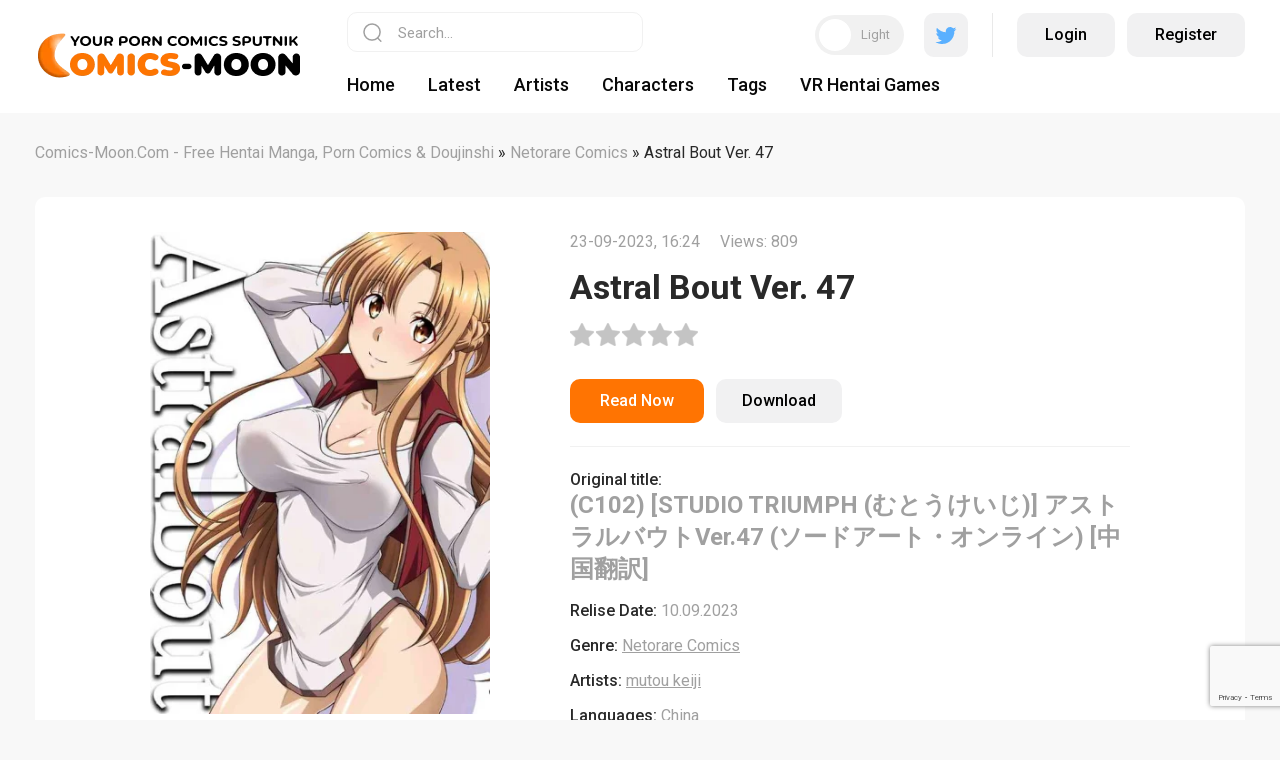

--- FILE ---
content_type: text/html; charset=utf-8
request_url: https://comics-moon.com/25776-astral-bout-ver-47.html
body_size: 14313
content:
<!DOCTYPE html>
<html xmlns="http://www.w3.org/1999/xhtml">
<head>
    <!-- Google tag (gtag.js) -->
<script async src="https://www.googletagmanager.com/gtag/js?id=G-HQRTCFQCY6"></script>
<script>
  window.dataLayer = window.dataLayer || [];
  function gtag(){dataLayer.push(arguments);}
  gtag('js', new Date());

  gtag('config', 'G-HQRTCFQCY6');
</script>
	<meta http-equiv="X-UA-Compatible" content="IE=edge" />
	<meta charset="utf-8">
<title>Astral Bout Ver. 47</title>
<meta name="description" content="Read or download comics Astral Bout Ver. 47, written by mutou keiji, in China language for free on COMICS-MOON.COM.">
<meta name="keywords" content="read, online comics, free">
<meta name="robots" content="follow">
<meta name="generator" content="DataLife Engine (http://dle-news.ru)">
<meta property="og:site_name" content="Manga, Doujinshi, Hentai Comics, Porn Comics Read Online | Comics-Moon.com">
<meta property="og:type" content="article">
<meta property="og:title" content="Astral Bout Ver. 47">
<meta property="og:url" content="https://comics-moon.com/25776-astral-bout-ver-47.html">
<meta name="news_keywords" content="sole female, sole male, dark skin, netorare, very long hair">
<meta property="og:image" content="https://comics-moon.com/uploads/posts/2023-09/thumbs/cover-472611.webp">
<meta property="og:description" content="Read or download comics Astral Bout Ver. 47, written by mutou keiji, in China language for free on COMICS-MOON.COM">
<link rel="search" type="application/opensearchdescription+xml" href="https://comics-moon.com/index.php?do=opensearch" title="Manga, Doujinshi, Hentai Comics, Porn Comics Read Online | Comics-Moon.com">
<link rel="canonical" href="https://comics-moon.com/25776-astral-bout-ver-47.html">
<link rel="alternate" type="application/rss+xml" title="Manga, Doujinshi, Hentai Comics, Porn Comics Read Online | Comics-Moon.com" href="https://comics-moon.com/rss.xml">

<script src="/engine/classes/min/index.php?g=general3&amp;v=ee2c1"></script>
<script src="/engine/classes/min/index.php?f=engine/classes/js/jqueryui3.js,engine/classes/js/dle_js.js,engine/classes/highslide/highslide.js,engine/editor/jscripts/tiny_mce/tinymce.min.js&amp;v=ee2c1" defer></script>	
	<link rel="preconnect" href="https://fonts.googleapis.com" />
	<link rel="preconnect" href="https://fonts.gstatic.com" crossorigin />
	<link href="https://fonts.googleapis.com/css2?family=Roboto:ital,wght@0,300;0,400;0,500;0,700;1,400;1,500;1,700&display=swap" rel="stylesheet" />
	<link rel="stylesheet" href="/templates/comics/css/style.css" type="text/css" />
	<script src="https://cdn.jsdelivr.net/npm/js-cookie@2/src/js.cookie.min.js"></script>
	<meta name="viewport" content="width=device-width, initial-scale=1.0" />
    <meta name="google-site-verification" content="dNdGOkBop6jQXZjUMm9Zd3utNN_JANdi5FzKp6eCyJY" />
    <meta name="juicyads-site-verification" content="d4623105adf68056ed18ada2dbc88156">
</head>
<body>
<script>
<!--
var dle_root       = '/';
var dle_admin      = '';
var dle_login_hash = 'ce259c0b8df196d58b3d096e1622316981706cd4';
var dle_group      = 5;
var dle_skin       = 'comics';
var dle_wysiwyg    = '2';
var quick_wysiwyg  = '2';
var dle_min_search = '4';
var dle_act_lang   = ["Yes", "No", "Enter", "Cancel", "Save", "Delete", "Loading. Please, wait..."];
var menu_short     = 'Quick edit';
var menu_full      = 'Full edit';
var menu_profile   = 'View profile';
var menu_send      = 'Send message';
var menu_uedit     = 'Admin Center';
var dle_info       = 'Information';
var dle_confirm    = 'Confirm';
var dle_prompt     = 'Enter the information';
var dle_req_field  = ["Fill the name field", "Fill the message field", "Fill the field with the subject of the message"];
var dle_del_agree  = 'Are you sure you want to delete it? This action cannot be undone';
var dle_spam_agree = 'Are you sure you want to mark the user as a spammer? This will remove all his comments';
var dle_c_title    = 'Send a complaint';
var dle_complaint  = 'Enter the text of your complaint to the Administration:';
var dle_mail       = 'Your e-mail:';
var dle_big_text   = 'Highlighted section of text is too large.';
var dle_orfo_title = 'Enter a comment to the detected error on the page for Administration ';
var dle_p_send     = 'Send';
var dle_p_send_ok  = 'Notification has been sent successfully ';
var dle_save_ok    = 'Changes are saved successfully. Refresh the page?';
var dle_reply_title= 'Reply to the comment';
var dle_tree_comm  = '0';
var dle_del_news   = 'Delete article';
var dle_sub_agree  = 'Do you really want to subscribe to this article’s comments?';
var dle_captcha_type  = '2';
var dle_share_interesting  = ["Share a link to the selected text", "Twitter", "Facebook", "Вконтакте", "Direct Link:", "Right-click and select «Copy Link»"];
var DLEPlayerLang     = {prev: 'Previous',next: 'Next',play: 'Play',pause: 'Pause',mute: 'Mute', unmute: 'Unmute', settings: 'Settings', enterFullscreen: 'Enable full screen mode', exitFullscreen: 'Disable full screen mode', speed: 'Speed', normal: 'Normal', quality: 'Quality', pip: 'PiP mode'};
var allow_dle_delete_news   = false;

jQuery(function($){

	
	
	tinyMCE.baseURL = dle_root + 'engine/editor/jscripts/tiny_mce';
	tinyMCE.suffix = '.min';

	tinymce.init({
		selector: 'textarea#comments',
		language : "en",
		element_format : 'html',
		width : "100%",
		height : 260,
		
		plugins: ["link image lists paste quickbars dlebutton noneditable"],
		
		draggable_modal: true,
		toolbar_mode: 'floating',
		contextmenu: false,
		relative_urls : false,
		convert_urls : false,
		remove_script_host : false,
		browser_spellcheck: true,
		extended_valid_elements : "div[align|style|class|contenteditable],b/strong,i/em,u,s,p[align|style|class|contenteditable]",
		quickbars_insert_toolbar: '',
		quickbars_selection_toolbar: 'bold italic underline | dlequote dlespoiler dlehide',
		
	    formats: {
	      bold: {inline: 'b'},
	      italic: {inline: 'i'},
	      underline: {inline: 'u', exact : true},
	      strikethrough: {inline: 's', exact : true}
	    },
		
		paste_as_text: true,
		elementpath: false,
		branding: false,
		
		dle_root : dle_root,
		dle_upload_area : "comments",
		dle_upload_user : "",
		dle_upload_news : "0",
		
		menubar: false,
		noneditable_editable_class: 'contenteditable',
		noneditable_noneditable_class: 'noncontenteditable',
		image_dimensions: false,
		
		
		toolbar: "bold italic underline | alignleft aligncenter alignright | bullist numlist | dleemo link dleleech  | dlequote dlespoiler dlehide",
		content_css : dle_root + "engine/editor/css/content.css"

	});
$('#dle-comments-form').submit(function() {
	doAddComments();
	return false;
});

hs.graphicsDir = '/engine/classes/highslide/graphics/';
hs.wrapperClassName = 'rounded-white';
hs.outlineType = 'rounded-white';
hs.numberOfImagesToPreload = 0;
hs.captionEval = 'this.thumb.alt';
hs.showCredits = false;
hs.align = 'center';
hs.transitions = ['expand', 'crossfade'];

hs.lang = { loadingText : 'Loading...', playTitle : 'Watch slideshow (space) ', pauseTitle:'Pause', previousTitle : 'Previous image', nextTitle :'Next Image',moveTitle :'Move', closeTitle :'Close (Esc)',fullExpandTitle:'Enlarge to full size',restoreTitle:'Click to close image. Click and hold to move.',focusTitle:'Focus',loadingTitle:'Click to cancel'
};
hs.slideshowGroup='fullnews'; hs.addSlideshow({slideshowGroup: 'fullnews', interval: 4000, repeat: false, useControls: true, fixedControls: 'fit', overlayOptions: { opacity: .75, position: 'bottom center', hideOnMouseOut: true } });

hs.addSlideshow({slideshowGroup: 'xf_25776_comics', interval: 4000, repeat: false, useControls: true, fixedControls: 'fit', overlayOptions: { opacity: .75, position: 'bottom center', hideOnMouseOut: true } });
});
//-->
</script>
<!-- JuicyAds v3.2P Start -->
<script type="text/javascript">
var juicy_tags = ['a', 'img'];
</script>
<script type="text/javascript" src="https://js.juicyads.com/jp.php?c=3454w2u2w254u4q2x26403d484&u=http%3A%2F%2Fwww.thebesthentai.com"></script>
<!-- JuicyAds v3.2P End -->
<script>
	
		
		if (Cookies.get('toggle') == '1') {
			$('body').addClass('dark');
			$('.nghgh').removeClass('white');
		} else {
			
		};
		
</script>

<div class="head-wrap">
	<div class="head-block">
		<div class="head-block-l"><div class="mob-menu"></div><a href="/" class="logo-dark"><img src="/uploads/logo_dark_theme.webp" width="100%" height="100%" alt="lorem"></a>
        <a href="/" class="logo-white"><img src="/uploads/logo_light_theme.webp" width="100%" height="100%" alt="lorem"></a>
            
         <style>
          .dark .footer-logo-white {display: none;} 
          .dark .logo-white {display: none;}
        
         .dark .logo-dark {display: block !important;}    
         .dark .footer-logo {display: block !important;}    
          
         .logo-dark {display: none;}
         .footer-logo {display: none;}    
          
          @media (max-width: 650px) {
             .logo-white, .logo-dark {
                 width: 70%;
              }
             }
          </style>  
            
        </div>
        <div class="head-block-r">
			<div class="search-block">
				<form method="post" style="margin: 0;padding: 0;">
					<input type="hidden" name="do" value="search"><input type="hidden" name="subaction" value="search" />
					<input name="story" type="text" class="form-text" id="story" value="Search..." onblur="if(this.value=='') this.value='Search...';" onfocus="if(this.value=='Search...') this.value='';" />
					<input type="submit" value="" class="form-search" />
				</form>
			</div>
			
			<div class="head-login">
				<div class="toggle-theme"><i></i><span>Light</span><span style="display: none;">Dark</span></div>
				<div class="head-search"></div>
				<a href="https://twitter.com/comics337" class="head-twitter" target="_blank"></a>
				<div class="head-razd"></div>
				
				
				<div class="login-wrap">
					<a href="#" class="login-wrap-link open-login">Login</a>
					<a href="/index.php?do=register" class="login-wrap-link ghtj">Register</a>
				</div>
				
			</div>
			
			<ul class="top-menu">
                <li>
					<a href="/" class="top-menu-link">Home</a>
				</li>
				<li>
					<a href="/lastnews/" class="top-menu-link">Latest</a>
				</li>
				<li>
					<a href="/artists/" class="top-menu-link">Artists</a>
				</li>
				<li>
					<a href="/characters/" class="top-menu-link">Characters</a>
				</li>
				
				

				<li>
					<a href="/tags/" class="top-menu-link">Tags</a>
				</li>
                <li>
					<a href="https://vr-play.club/" class="top-menu-link">VR Hentai Games</a>
				</li>

			</ul>
		</div>
	</div>
</div>

<div class="main-center-block">
	<div class="main-cols-fl hideleftcol">
		
		<div class="left-col">
			<div class="left-menu">
				<div class="left-menu-title">
					<!--Genres -->
				</div>
				<div class="left-menu-content">
					
					
					<a href="https://comics-moon.com/porn-comics/" class="clink">
	<span class="clink-title">Porn Comics</span>
	<span class="clink-news">1947</span>
</a><a href="https://comics-moon.com/ahegao/" class="clink">
	<span class="clink-title">Ahegao Comics</span>
	<span class="clink-news">2482</span>
</a><a href="https://comics-moon.com/netorare/" class="clink clink-active">
	<span class="clink-title">Netorare Comics</span>
	<span class="clink-news">1231</span>
</a><a href="https://comics-moon.com/femdom/" class="clink">
	<span class="clink-title">Femdom Comics</span>
	<span class="clink-news">1070</span>
</a><a href="https://comics-moon.com/3d-comics/" class="clink">
	<span class="clink-title">3D Comics</span>
	<span class="clink-news">863</span>
</a><a href="https://comics-moon.com/futa-comics/" class="clink">
	<span class="clink-title">Futa Comics</span>
	<span class="clink-news">2430</span>
</a><a href="https://comics-moon.com/furry-porn-comics/" class="clink">
	<span class="clink-title">Furry Porn Comics</span>
	<span class="clink-news">298</span>
</a><a href="https://comics-moon.com/gay-yaoi-comics/" class="clink">
	<span class="clink-title">Gay / Yaoi Comics</span>
	<span class="clink-news">682</span>
</a><a href="https://comics-moon.com/incest-comics/" class="clink">
	<span class="clink-title">Incest Comics</span>
	<span class="clink-news">2317</span>
</a><a href="https://comics-moon.com/manga-comics/" class="clink">
	<span class="clink-title">Manga Comics</span>
	<span class="clink-news">3664</span>
</a><a href="https://comics-moon.com/interracial-comics/" class="clink">
	<span class="clink-title">Interracial Comics</span>
	<span class="clink-news">213</span>
</a><a href="https://comics-moon.com/naruto-porn-comicss/" class="clink">
	<span class="clink-title">Naruto Comics</span>
	<span class="clink-news">435</span>
</a><a href="https://comics-moon.com/milftoon-comics/" class="clink">
	<span class="clink-title">Milftoon Comics</span>
	<span class="clink-news">542</span>
</a><a href="https://comics-moon.com/pokemon-porn-comics/" class="clink">
	<span class="clink-title">Pokemon Porn Comics</span>
	<span class="clink-news">804</span>
</a><a href="https://comics-moon.com/cartoon-porn-comics/" class="clink">
	<span class="clink-title">Cartoon Porn Comics</span>
	<span class="clink-news">841</span>
</a><a href="https://comics-moon.com/lesbian-porn-comics/" class="clink">
	<span class="clink-title">Lesbian / Yuri Comics</span>
	<span class="clink-news">1696</span>
</a><a href="https://comics-moon.com/rape-porn-comics/" class="clink">
	<span class="clink-title">Rape Comics</span>
	<span class="clink-news">2126</span>
</a><a href="https://comics-moon.com/bdsm-comics/" class="clink">
	<span class="clink-title">BDSM Comics</span>
	<span class="clink-news">1167</span>
</a><a href="https://comics-moon.com/doujinshi/" class="clink">
	<span class="clink-title">Doujinshi</span>
	<span class="clink-news">3713</span>
</a>
					
				</div>
			</div>
			
			<div class="blblock">
			
<div class="dle_b_sidebar" data-dlebid="3" data-dlebviews="yes" data-dlebclicks="yes" ><!-- JuicyAds v3.0 -->
<script type="text/javascript" data-cfasync="false" async src="https://poweredby.jads.co/js/jads.js"></script>
<ins id="1056730" data-width="308" data-height="528"></ins>
<script type="text/javascript" data-cfasync="false" async>(adsbyjuicy = window.adsbyjuicy || []).push({'adzone':1056730});</script>
<!--JuicyAds END--></div>

                
			</div>
		</div>
		<div class="right-col">
			
			
			<div class="speed-b"><span itemscope itemtype="https://schema.org/BreadcrumbList"><span itemprop="itemListElement" itemscope itemtype="https://schema.org/ListItem"><meta itemprop="position" content="1"><a href="https://comics-moon.com/" itemprop="item"><span itemprop="name">Comics-Moon.Com - Free Hentai Manga, Porn Comics &amp; Doujinshi</span></a></span> » <span itemprop="itemListElement" itemscope itemtype="https://schema.org/ListItem"><meta itemprop="position" content="2"><a href="https://comics-moon.com/netorare/" itemprop="item"><span itemprop="name">Netorare Comics</span></a></span> » Astral Bout Ver. 47</span></div>
                            

			
			<div id="main-content">
				
				
				<div class="full-news">
	<div class="full-news-top">
		<div class="full-news-image">
			<img src="/uploads/posts/2023-09/thumbs/cover-472611.webp" alt="Astral Bout Ver. 47" />
		</div>
		<div class="full-news-info">
			<div class="full-news-date">
				23-09-2023, 16:24<span style="width: 20px;display: inline-block;vertical-align: top;"></span>Views: 809
			</div>
			<div class="full-news-title">
				<h1>Astral Bout Ver. 47</h1>
			</div>
			<div class="full-news-rating" style="height: 24px;">
				<div id='ratig-layer-25776'>
	<div class="rating">
		<ul class="unit-rating">
		<li class="current-rating" style="width:0%;">0</li>
		<li><a href="#" title="Useless" class="r1-unit" onclick="doRate('1', '25776'); return false;">1</a></li>
		<li><a href="#" title="Poor" class="r2-unit" onclick="doRate('2', '25776'); return false;">2</a></li>
		<li><a href="#" title="Fair" class="r3-unit" onclick="doRate('3', '25776'); return false;">3</a></li>
		<li><a href="#" title="Good" class="r4-unit" onclick="doRate('4', '25776'); return false;">4</a></li>
		<li><a href="#" title="Excellent" class="r5-unit" onclick="doRate('5', '25776'); return false;">5</a></li>
		</ul>
	</div>
</div>
			</div>
			<div class="full-news-i">
				<a href="#" class="full-news-read-btn">Read Now</a>							
				
				
				<div class="full-news-d-btn-wrap">
					<a href="https://moondl.com/uvvuuzdx95u3/Astral_Bout_Ver._47-24-China.zip.html" class="full-news-d-btn" rel="nofollow" target="_blank">Download</a>
				</div>
				
				
				<div class="main-news-fav"></div>
			</div>
			<div class="full-news-stat">
				<div class="full-news-stat-line"><i>Original title:</i> <h2>(C102) [STUDIO TRIUMPH (むとうけいじ)] アストラルバウトVer.47 (ソードアート・オンライン) [中国翻訳]</h2></div>
				<div class="full-news-stat-line"><i>Relise Date:</i> 10.09.2023</div>
				<div class="full-news-stat-line"><i>Genre:</i> <a href="https://comics-moon.com/netorare/">Netorare Comics</a></div>
				<div class="full-news-stat-line"><i>Artists:</i> <a href="https://comics-moon.com/xfsearch/artists/mutou%20keiji/">mutou keiji</a></div>
				<div class="full-news-stat-line"><i>Languages:</i> <a href="https://comics-moon.com/xfsearch/languages/China/">China</a></div>
				<div class="full-news-stat-line"><i>Characters:</i> <a href="https://comics-moon.com/xfsearch/character/asuna%20yuuki/">asuna yuuki</a>, <a href="https://comics-moon.com/xfsearch/character/andrew%20gilbert%20mills/">andrew gilbert mills</a></div>
				<div class="full-news-stat-line"><i>Tags:</i> <a href="https://comics-moon.com/tags/sole%20female/">sole female</a>, <a href="https://comics-moon.com/tags/sole%20male/">sole male</a>, <a href="https://comics-moon.com/tags/dark%20skin/">dark skin</a>, <a href="https://comics-moon.com/tags/netorare/">netorare</a>, <a href="https://comics-moon.com/tags/very%20long%20hair/">very long hair</a></div>
			</div>
			<div class="full-news-text">
				<div style="text-align:center;"><!--TBegin:https://comics-moon.com/uploads/posts/2023-09/cover-472611.webp|--><a href="https://comics-moon.com/uploads/posts/2023-09/cover-472611.webp" class="highslide" target="_blank"><img src="/uploads/posts/2023-09/thumbs/cover-472611.webp" style="max-width:100%;" alt=""></a><!--TEnd--></div>
				<div style="clear: both;"></div>
					
			</div>
		</div>
	</div>
	
	<div class="full-news-comics">
		<div class="full-news-comics-title">
			Preview
			<div class="full-news-comics-nav">
				<div class="sld1-prev"></div>
				<div class="sld1-next"></div>
			</div>
		</div>
		<div class="swiper-container sld1">
			<div class="swiper-wrapper">
				
			</div>						
		</div>
		<div class="sld-hidden"><ul class="xfieldimagegallery comics"><li><a href="https://comics-moon.com/uploads/posts/2023-09/1695475434_1.webp" onclick="return hs.expand(this, { slideshowGroup: 'xf_25776_comics' })" target="_blank"><img src="/uploads/posts/2023-09/thumbs/1695475434_1.webp" alt=""></a></li><li><a href="https://comics-moon.com/uploads/posts/2023-09/1695475433_2.webp" onclick="return hs.expand(this, { slideshowGroup: 'xf_25776_comics' })" target="_blank"><img src="/uploads/posts/2023-09/thumbs/1695475433_2.webp" alt=""></a></li><li><a href="https://comics-moon.com/uploads/posts/2023-09/1695475435_3.webp" onclick="return hs.expand(this, { slideshowGroup: 'xf_25776_comics' })" target="_blank"><img src="/uploads/posts/2023-09/thumbs/1695475435_3.webp" alt=""></a></li><li><a href="https://comics-moon.com/uploads/posts/2023-09/1695475434_4.webp" onclick="return hs.expand(this, { slideshowGroup: 'xf_25776_comics' })" target="_blank"><img src="/uploads/posts/2023-09/thumbs/1695475434_4.webp" alt=""></a></li><li><a href="https://comics-moon.com/uploads/posts/2023-09/1695475434_5.webp" onclick="return hs.expand(this, { slideshowGroup: 'xf_25776_comics' })" target="_blank"><img src="/uploads/posts/2023-09/thumbs/1695475434_5.webp" alt=""></a></li><li><a href="https://comics-moon.com/uploads/posts/2023-09/1695475437_6.webp" onclick="return hs.expand(this, { slideshowGroup: 'xf_25776_comics' })" target="_blank"><img src="/uploads/posts/2023-09/thumbs/1695475437_6.webp" alt=""></a></li><li><a href="https://comics-moon.com/uploads/posts/2023-09/1695475439_7.webp" onclick="return hs.expand(this, { slideshowGroup: 'xf_25776_comics' })" target="_blank"><img src="/uploads/posts/2023-09/thumbs/1695475439_7.webp" alt=""></a></li><li><a href="https://comics-moon.com/uploads/posts/2023-09/1695475436_8.webp" onclick="return hs.expand(this, { slideshowGroup: 'xf_25776_comics' })" target="_blank"><img src="/uploads/posts/2023-09/thumbs/1695475436_8.webp" alt=""></a></li><li><a href="https://comics-moon.com/uploads/posts/2023-09/1695475438_9.webp" onclick="return hs.expand(this, { slideshowGroup: 'xf_25776_comics' })" target="_blank"><img src="/uploads/posts/2023-09/thumbs/1695475438_9.webp" alt=""></a></li><li><a href="https://comics-moon.com/uploads/posts/2023-09/1695475437_10.webp" onclick="return hs.expand(this, { slideshowGroup: 'xf_25776_comics' })" target="_blank"><img src="/uploads/posts/2023-09/thumbs/1695475437_10.webp" alt=""></a></li><li><a href="https://comics-moon.com/uploads/posts/2023-09/1695475441_11.webp" onclick="return hs.expand(this, { slideshowGroup: 'xf_25776_comics' })" target="_blank"><img src="/uploads/posts/2023-09/thumbs/1695475441_11.webp" alt=""></a></li><li><a href="https://comics-moon.com/uploads/posts/2023-09/1695475440_12.webp" onclick="return hs.expand(this, { slideshowGroup: 'xf_25776_comics' })" target="_blank"><img src="/uploads/posts/2023-09/thumbs/1695475440_12.webp" alt=""></a></li><li><a href="https://comics-moon.com/uploads/posts/2023-09/1695475439_13.webp" onclick="return hs.expand(this, { slideshowGroup: 'xf_25776_comics' })" target="_blank"><img src="/uploads/posts/2023-09/thumbs/1695475439_13.webp" alt=""></a></li><li><a href="https://comics-moon.com/uploads/posts/2023-09/1695475441_14.webp" onclick="return hs.expand(this, { slideshowGroup: 'xf_25776_comics' })" target="_blank"><img src="/uploads/posts/2023-09/thumbs/1695475441_14.webp" alt=""></a></li><li><a href="https://comics-moon.com/uploads/posts/2023-09/1695475442_15.webp" onclick="return hs.expand(this, { slideshowGroup: 'xf_25776_comics' })" target="_blank"><img src="/uploads/posts/2023-09/thumbs/1695475442_15.webp" alt=""></a></li><li><a href="https://comics-moon.com/uploads/posts/2023-09/1695475443_16.webp" onclick="return hs.expand(this, { slideshowGroup: 'xf_25776_comics' })" target="_blank"><img src="/uploads/posts/2023-09/thumbs/1695475443_16.webp" alt=""></a></li><li><a href="https://comics-moon.com/uploads/posts/2023-09/1695475443_17.webp" onclick="return hs.expand(this, { slideshowGroup: 'xf_25776_comics' })" target="_blank"><img src="/uploads/posts/2023-09/thumbs/1695475443_17.webp" alt=""></a></li><li><a href="https://comics-moon.com/uploads/posts/2023-09/1695475444_18.webp" onclick="return hs.expand(this, { slideshowGroup: 'xf_25776_comics' })" target="_blank"><img src="/uploads/posts/2023-09/thumbs/1695475444_18.webp" alt=""></a></li><li><a href="https://comics-moon.com/uploads/posts/2023-09/1695475445_19.webp" onclick="return hs.expand(this, { slideshowGroup: 'xf_25776_comics' })" target="_blank"><img src="/uploads/posts/2023-09/thumbs/1695475445_19.webp" alt=""></a></li><li><a href="https://comics-moon.com/uploads/posts/2023-09/1695475446_20.webp" onclick="return hs.expand(this, { slideshowGroup: 'xf_25776_comics' })" target="_blank"><img src="/uploads/posts/2023-09/thumbs/1695475446_20.webp" alt=""></a></li><li><a href="https://comics-moon.com/uploads/posts/2023-09/1695475448_21.webp" onclick="return hs.expand(this, { slideshowGroup: 'xf_25776_comics' })" target="_blank"><img src="/uploads/posts/2023-09/thumbs/1695475448_21.webp" alt=""></a></li><li><a href="https://comics-moon.com/uploads/posts/2023-09/1695475445_22.webp" onclick="return hs.expand(this, { slideshowGroup: 'xf_25776_comics' })" target="_blank"><img src="/uploads/posts/2023-09/thumbs/1695475445_22.webp" alt=""></a></li><li><a href="https://comics-moon.com/uploads/posts/2023-09/1695475447_23.webp" onclick="return hs.expand(this, { slideshowGroup: 'xf_25776_comics' })" target="_blank"><img src="/uploads/posts/2023-09/thumbs/1695475447_23.webp" alt=""></a></li><li><a href="https://comics-moon.com/uploads/posts/2023-09/1695475447_24.webp" onclick="return hs.expand(this, { slideshowGroup: 'xf_25776_comics' })" target="_blank"><img src="/uploads/posts/2023-09/thumbs/1695475447_24.webp" alt=""></a></li></ul></div>
	</div>
	
	<div class="full-news-related">
		<div class="full-news-comics-title">
			<h3>More comics like Astral Bout Ver. 47</h3>
		</div>
		<div class="rel-news-fl"><div class="main-news">
	<div class="main-news-image">
		<a href="https://comics-moon.com/28556-pharaoh-no-yu-spa-of-pharaoh.html" class="main-news-image-item" style="background-image: url(https://comics-moon.com/uploads/posts/2023-11/thumbs/cover-446470.webp);"></a>
		<div class="main-news-rating">0</div>		
		<div class="main-news-fav"></div>
		
		<div class="main-news-flags"><img src="/templates/comics/images/flagsGB.svg" alt="" /></div>
		
		
		
	</div>
	<div class="main-news-title">
		<a href="https://comics-moon.com/28556-pharaoh-no-yu-spa-of-pharaoh.html">Pharaoh no Yu - Spa of Pharaoh</a>
	</div>
	
<div class="main-news-news">
		Page: 26
	</div>

</div><div class="main-news">
	<div class="main-news-image">
		<a href="https://comics-moon.com/26092-onee-sans-in-charge-of-squeezing.html" class="main-news-image-item" style="background-image: url(https://comics-moon.com/uploads/posts/2023-09/thumbs/cover-475015.webp);"></a>
		<div class="main-news-rating">5</div>		
		<div class="main-news-fav"></div>
		
		<div class="main-news-flags"><img src="/templates/comics/images/flagsGB.svg" alt="" /></div>
		
		
		
	</div>
	<div class="main-news-title">
		<a href="https://comics-moon.com/26092-onee-sans-in-charge-of-squeezing.html">Onee-sans in Charge of Squeezing</a>
	</div>
	
<div class="main-news-news">
		Page: 16
	</div>

</div><div class="main-news">
	<div class="main-news-image">
		<a href="https://comics-moon.com/10929-marushii-2.html" class="main-news-image-item" style="background-image: url(https://comics-moon.com/uploads/posts/2023-03/thumbs/cover-392594.webp);"></a>
		<div class="main-news-rating">0</div>		
		<div class="main-news-fav"></div>
		
		<div class="main-news-flags"><img src="/templates/comics/images/flagsGB.svg" alt="" /></div>
		
		
		
	</div>
	<div class="main-news-title">
		<a href="https://comics-moon.com/10929-marushii-2.html">Marushii 2</a>
	</div>
	
<div class="main-news-news">
		Page: 24
	</div>

</div><div class="main-news">
	<div class="main-news-image">
		<a href="https://comics-moon.com/17650-the-silence-of-innocence.html" class="main-news-image-item" style="background-image: url(https://comics-moon.com/uploads/posts/2023-03/thumbs/cover-439248.webp);"></a>
		<div class="main-news-rating">0</div>		
		<div class="main-news-fav"></div>
		
		<div class="main-news-flags"><img src="/templates/comics/images/flagsGB.svg" alt="" /></div>
		
		
		
	</div>
	<div class="main-news-title">
		<a href="https://comics-moon.com/17650-the-silence-of-innocence.html">The Silence of Innocence</a>
	</div>
	
<div class="main-news-news">
		Page: 18
	</div>

</div><div class="main-news">
	<div class="main-news-image">
		<a href="https://comics-moon.com/8049-ganyu-choukyou-nisshi-genshin-impact.html" class="main-news-image-item" style="background-image: url(https://comics-moon.com/uploads/posts/2022-08/thumbs/1661445068_cover.webp);"></a>
		<div class="main-news-rating">5</div>		
		<div class="main-news-fav"></div>
		
		
		<div class="main-news-flags"><img src="/templates/comics/images/flagsJP.svg" alt="" /></div>
		
		
	</div>
	<div class="main-news-title">
		<a href="https://comics-moon.com/8049-ganyu-choukyou-nisshi-genshin-impact.html">Ganyu Choukyou Nisshi (Genshin Impact)</a>
	</div>
	
<div class="main-news-news">
		Page: 18
	</div>

</div><div class="main-news">
	<div class="main-news-image">
		<a href="https://comics-moon.com/7840-ore-no-kanojo-ga-kawaikunai-wake-ga-nai-15-mitsudomoe.html" class="main-news-image-item" style="background-image: url(https://comics-moon.com/uploads/posts/2022-08/thumbs/1660680419_cover.webp);"></a>
		<div class="main-news-rating">0</div>		
		<div class="main-news-fav"></div>
		
		
		
		
		<div class="main-news-flags"><img src="/templates/comics/images/flagsCN.svg" alt="" /></div>
	</div>
	<div class="main-news-title">
		<a href="https://comics-moon.com/7840-ore-no-kanojo-ga-kawaikunai-wake-ga-nai-15-mitsudomoe.html">Ore no Kanojo ga Kawaikunai Wake ga Nai 1.5 (Mitsudomoe)</a>
	</div>
	
<div class="main-news-news">
		Page: 8
	</div>

</div><div class="main-news">
	<div class="main-news-image">
		<a href="https://comics-moon.com/17622-isekai-tensei-shitara-okaa-san-to-kekkon-shite-koubi-suru-no-ga-gimu-da-reincarnated-in-another-world-its-your-duty-to-marry-and-mate-with-your-mother.html" class="main-news-image-item" style="background-image: url(https://comics-moon.com/uploads/posts/2023-03/thumbs/cover-439811.webp);"></a>
		<div class="main-news-rating">0</div>		
		<div class="main-news-fav"></div>
		
		<div class="main-news-flags"><img src="/templates/comics/images/flagsGB.svg" alt="" /></div>
		
		
		
	</div>
	<div class="main-news-title">
		<a href="https://comics-moon.com/17622-isekai-tensei-shitara-okaa-san-to-kekkon-shite-koubi-suru-no-ga-gimu-da-reincarnated-in-another-world-its-your-duty-to-marry-and-mate-with-your-mother.html">Isekai Tensei Shitara Okaa-san to Kekkon shite Koubi Suru no ga Gimu da | Reincarnated in Another World, it’s Your Duty to Marry and Mate with Your Mother!</a>
	</div>
	
<div class="main-news-news">
		Page: 19
	</div>

</div><div class="main-news">
	<div class="main-news-image">
		<a href="https://comics-moon.com/28039-seisozuma-netorase-2-2.html" class="main-news-image-item" style="background-image: url(https://comics-moon.com/uploads/posts/2023-11/thumbs/cover-457703.webp);"></a>
		<div class="main-news-rating">0</div>		
		<div class="main-news-fav"></div>
		
		
		
		
		<div class="main-news-flags"><img src="/templates/comics/images/flagsCN.svg" alt="" /></div>
	</div>
	<div class="main-news-title">
		<a href="https://comics-moon.com/28039-seisozuma-netorase-2-2.html">Seisozuma Netorase... 2 | 清纯老婆绿了我... 2</a>
	</div>
	
<div class="main-news-news">
		Page: 91
	</div>

</div><div class="main-news">
	<div class="main-news-image">
		<a href="https://comics-moon.com/17917-megane-tsuma-no-otomodachi-the-glasses-wearing-wifes-friend.html" class="main-news-image-item" style="background-image: url(https://comics-moon.com/uploads/posts/2023-03/thumbs/cover-432657.webp);"></a>
		<div class="main-news-rating">0</div>		
		<div class="main-news-fav"></div>
		
		<div class="main-news-flags"><img src="/templates/comics/images/flagsGB.svg" alt="" /></div>
		
		
		
	</div>
	<div class="main-news-title">
		<a href="https://comics-moon.com/17917-megane-tsuma-no-otomodachi-the-glasses-wearing-wifes-friend.html">Megane Tsuma no Otomodachi | The Glasses-Wearing Wife&#039;s Friend</a>
	</div>
	
<div class="main-news-news">
		Page: 70
	</div>

</div><div class="main-news">
	<div class="main-news-image">
		<a href="https://comics-moon.com/7117-fighter-girls-vampire.html" class="main-news-image-item" style="background-image: url(https://comics-moon.com/uploads/posts/2022-07/thumbs/bearhand_vampire_tl001.webp);"></a>
		<div class="main-news-rating">0</div>		
		<div class="main-news-fav"></div>
		
		<div class="main-news-flags"><img src="/templates/comics/images/flagsGB.svg" alt="" /></div>
		
		
		
	</div>
	<div class="main-news-title">
		<a href="https://comics-moon.com/7117-fighter-girls-vampire.html">Fighter Girls Vampire</a>
	</div>
	
<div class="main-news-news">
		Page: 23
	</div>

</div></div>
	</div>
	<div class="full-news-top-cat">
		<div class="full-news-comics-title">
			Popular Category
		</div>
		<div class="full-news-top-cat-fl">
            <a href="doujinshi" class="topcat-link"><span>Doujinshi</span><i>3713</i></a>
            <a href="manga-comics" class="topcat-link"><span>Manga Comics</span><i>3664</i></a>
			<a href="porn-comics" class="topcat-link"><span>Porn Comics</span><i>1947</i></a>
			<a href="3d-comics" class="topcat-link"><span>3D Comics</span><i>863</i></a>
            <a href="milftoon-comics" class="topcat-link"><span>Milftoon Comics</span><i>542</i></a>
            <a href="cartoon-porn-comics" class="topcat-link"><span>Cartoon Comics</span><i>841</i></a>
			<a href="futa-comics" class="topcat-link"><span>Futa Comics</span><i>2430</i></a>
			<a href="furry-porn-comics" class="topcat-link"><span>Furry Comics</span><i>298</i></a>
			<a href="gay-yaoi-comics" class="topcat-link"><span>Yaoi Comics</span><i>682</i></a>
			<a href="incest-comics" class="topcat-link"><span>Incest Comics</span><i>2317</i></a>
			<a href="interracial-comics" class="topcat-link"><span>Interracial Comics</span><i>213</i></a>
			<a href="naruto-porn-comics" class="topcat-link"><span>Naruto Comics</span><i>435</i></a>
			<a href="pokemon-porn-comics" class="topcat-link"><span>Pokemon Comics</span><i>804</i></a>
			<a href="lesbian-porn-comics" class="topcat-link"><span>Lesbian Comics</span><i>1696</i></a>
			<a href="rape-porn-comics" class="topcat-link"><span>Rape Comics</span><i>2126</i></a>
			<a href="bdsm-comics" class="topcat-link"><span>BDSM Comics</span><i>1167</i></a>
		</div>
	</div>
	<div class="full-news-addcomment">
		<div class="full-news-comics-title">
			Add Comments
		</div>
		<div>
			<form  method="post" name="dle-comments-form" id="dle-comments-form" ><div class="add-comment">
	
	<div class="form-line-tt">
		<div class="form-line-tt-left">
			Name:
		</div>
		<div class="form-line-tt-right">
			<input type="text" name="name" id="name" class="form-input-stand" />
		</div>
	</div>
	<div class="form-line-tt">
		<div class="form-line-tt-left">
			E-mail:
		</div>
		<div class="form-line-tt-right">
			<input type="text" name="mail" id="mail" class="form-input-stand" />
		</div>
	</div>
	
	
	<div class="form-line-tt" style="padding: 10px 0 5px 0;margin: 0;">
		<script>
	var text_upload = "Upload files and images";
	var dle_quote_title  = "Quote:";
</script>
<div class="wseditor dlecomments-editor"><textarea id="comments" name="comments" style="width:100%;height:260px;"></textarea></div>
	</div>
	
	
	
	
	<div class="form-line-tt">
		<div></div>
	</div>
	
	<div class="form-submit-block-tt" style="text-align: center;">
		<input value="Add Comment" name="submit" type="submit" class="form-button-tt" />
	</div>
</div><input type="hidden" name="g-recaptcha-response" id="g-recaptcha-response" data-key="6Lcjy9kmAAAAAIw-QzC-WtCZkz0JEZZVmAYtDXP8" value=""><script src="https://www.google.com/recaptcha/api.js?render=6Lcjy9kmAAAAAIw-QzC-WtCZkz0JEZZVmAYtDXP8"></script><script>grecaptcha.ready(function() {grecaptcha.execute('6Lcjy9kmAAAAAIw-QzC-WtCZkz0JEZZVmAYtDXP8', {action: 'comments'}).then(function(token) {$('#g-recaptcha-response').val(token);});});</script>
		<input type="hidden" name="subaction" value="addcomment">
		<input type="hidden" name="post_id" id="post_id" value="25776"><input type="hidden" name="user_hash" value="ce259c0b8df196d58b3d096e1622316981706cd4"></form>
		</div>
	</div>
	<div class="full-news-comments">
		
<div id="dle-ajax-comments"></div>

	</div>
</div>
<link rel="stylesheet" href="/templates/comics/css/swiper.css" type="text/css" />	
<script type="text/javascript" src="/templates/comics/js/swiper.jquery.min.js"></script>

<style>
.over {
	background: #000;
	position: fixed;
	left: 0;
	top: 0;
	width: 100%;
	height: 100%;
	z-index: 999999;
}

.ball-pulse {
	text-align: center;
	position: absolute;
	width: 60px;
	height: 20px;
	left: 50%;
	top: 50%;
	margin: -10px 0 0 -30px;
}

.ball-pulse > div {
  background-color: #fff;
  width: 15px;
  height: 15px;
  border-radius: 100%;
  margin: 2px;
  -webkit-animation-fill-mode: both;
          animation-fill-mode: both;
  display: inline-block; }

.ball-pulse > div:nth-child(1) {
  background: #FF7402 ;
  -webkit-animation: scale 0.75s -0.24s infinite cubic-bezier(0.2, 0.68, 0.18, 1.08);
          animation: scale 0.75s -0.24s infinite cubic-bezier(0.2, 0.68, 0.18, 1.08); }

.ball-pulse > div:nth-child(2) {
	background: #f8f8f8;
  -webkit-animation: scale 0.75s -0.12s infinite cubic-bezier(0.2, 0.68, 0.18, 1.08);
          animation: scale 0.75s -0.12s infinite cubic-bezier(0.2, 0.68, 0.18, 1.08); }

.ball-pulse > div:nth-child(3) {
	background: #fff;
  -webkit-animation: scale 0.75s 0s infinite cubic-bezier(0.2, 0.68, 0.18, 1.08);
          animation: scale 0.75s 0s infinite cubic-bezier(0.2, 0.68, 0.18, 1.08); }
		  


@keyframes scale {
  30% {
    -webkit-transform: scale(0.3);
            transform: scale(0.3); }
  100% {
    -webkit-transform: scale(1);
            transform: scale(1); } }
</style>

<script>
$(document).ready(function() {

		/*$(document).scroll(function() {
		  let y = $(this).scrollTop();
		  let y2 = $('.full-news-comics').offset().top
		  if (y > y2) {
			$('.full-news-comics').show();
			
		  } else {
			
		  }
		});*/
		
		let cimg = 0;
		
		$('.sld-hidden img').each(function(){
			var sliderImagesSrc = $(this).attr('src');
			var sliderImagesTitle = $(this).attr('alt');
			var sliderImagesLink = $(this).parent('a').attr('href');
					
			if(sliderImagesLink == undefined) {
			// если просто картинка, без тумба
				$('.sld1 .swiper-wrapper').append('<div class="swiper-slide gal-item" ><a href="'+sliderImagesSrc+'"><img class="swiper-lazy" data-src="'+sliderImagesSrc+'" alt="'+sliderImagesTitle+'" title="'+sliderImagesTitle+'" /><div class="swiper-lazy-preloader"></div></a></div>');
			} else {
			// если картинка с тумбом
				$('.sld1 .swiper-wrapper').append('<div class="swiper-slide gal-item" ><a href="'+sliderImagesLink+'"><img class="swiper-lazy" data-src="'+sliderImagesSrc+'" alt="'+sliderImagesTitle+'" title="'+sliderImagesTitle+'" /><div class="swiper-lazy-preloader"></div></a></div>');
			};

			cimg++;
					
		});

	let swiper = new Swiper('.sld1', {
		slidesPerView: 'auto',
		preloadImages: false,
		lazy: {
			loadPrevNext: true,
			checkInView: true
		},
		watchSlidesProgress: true,
		watchSlidesVisibility: true,
		
		navigation: {
			nextEl: '.sld1-next',
			prevEl: '.sld1-prev',
		},
	});	
	
	let curimg = 0;
	
	
	$('body').on('click', '.page-select-btn', function(){
		$(this).toggleClass('page-select-btn-active');
		$('.page-select-hid').toggleClass('page-select-hid-active');
		return false;
	});
	
	$('body').on('click', '.page-select-go', function(){
		
		let a1 = parseInt($('.pns').attr('max'));
		let a2 = parseInt($('.pns').val());
		
		$('.page-select-btn').removeClass('page-select-btn-active');
		$('.page-select-hid').removeClass('page-select-hid-active');
		
		if ( a2 <= a1) {
		
			curimg = a2 - 1;
			if ($('.sld1 .gal-item').eq(curimg+1).length) {$('.status-next').removeClass('arrow-disable');} else {$('.status-next').addClass('arrow-disable');};
			
			if ($('.sld1 .gal-item').eq(curimg).length) {
				$('.zoom-wrap').append('<div class="over"><div class="loader-inner ball-pulse"><div></div><div></div><div></div></div></div>');
				$('.zoom-image img').addClass('zimg').fadeOut(300,function(){
					$('.zimg').remove();
				});				
					$('.zoom-image').append('<img style="display: none;" src="'+$('.sld1 .gal-item').eq(curimg).find('a').attr('href')+'" alt="" />');
					$('.zoom-image > img:last-child').fadeIn(300);
					
				curimg++;
				$('.zoom-status-center i').empty().append(curimg).attr('rel',curimg);
				
			} else {
				
			}
			$('.status-prev').removeClass('arrow-disable');
			
			
			
			if ($(this).parent().parent().attr('class') == 'zoom-bottom') {
				 $('.zoom-wrap').animate({
					scrollTop: 0
				 }, 300);			
			};
			
			$('.zoom-image img').on('load',function(){
				$('.over').fadeOut(300,function(){
					$('.over').remove();
				});	
			});
		
		} else {
		
			alert('Enter currect page');
			
		}
		return false;
	});
	
	$('body').on('click', '.gal-item', function(){
		$('body').addClass('fix-scroll');
		let cnum = $(this).index() + 1;
		$('body').append('<div class="zoom-wrap"><div class="zoom-fl"><div class="zoom-container"><div class="zoom-head"><div class="zoom-close"></div><div class="zoom-status"><div class="status-prev"></div><div class="page-select-wrap"><div class="page-select-btn">...</div><div class="page-select-hid"><input class="pns" type="number" placeholder="enter page" min="1" max="'+cimg+'" step="1" /><div class="page-select-go">GO</div></div></div><div class="zoom-status-center"><i rel="'+cnum+'">'+cnum+'</i><span> / '+cimg+'</span></div><div class="status-next"></div></div><div class="zoom-head-r"><div class="zoom-zoom">+/-</div></div></div><div class="zoom-image"></div><div class="zoom-bottom"><div class="zoom-close"></div><div class="zoom-status"><div class="status-prev"></div><div class="zoom-status-center"><i rel="'+cnum+'">'+cnum+'</i><span> / '+cimg+'</span></div><div class="status-next"></div></div><div class="zoom-head-r"><div class="zoom-zoom">+/-</div></div></div></div></div></div><div class="zoom-instr"><div class="zoom-instr-btn"></div><div class="zoom-instr-hidden"><div class="zoom-instr-line"><div class="zoom-instr-line-k"><span></span></div><span>Forward one page</span></div><div class="zoom-instr-line"><div class="zoom-instr-line-k"><span></span></div><span>Back one page</span></div><div class="zoom-instr-line"><div class="zoom-instr-line-k"><span></span></div><span>Scroll up</span></div><div class="zoom-instr-line"><div class="zoom-instr-line-k"><span></span></div><span>Scroll down</span></div></div></div>');
		
		//$('.zoom-wrap').append('<div class="over"><div class="loader-inner ball-pulse"><div></div><div></div><div></div></div></div>');	
		
		$('.zoom-image').append('<img src="'+$(this).find('a').attr('href')+'" alt="" />');
		
		$('.full-news-top .main-news-fav').clone().appendTo('.zoom-head-r');
		
		if (cnum == 1) {
			$('.status-prev').addClass('arrow-disable');
		}
		
		if (cnum == cimg) {
			$('.status-next').addClass('arrow-disable');
		}
		
		$('.zoom-wrap').fadeIn();
		
		$('.zoom-image img').on('load',function(){
			$('.over').fadeOut(300,function(){
				$('.over').remove();
			});	
		});
		
		return false;
	});
	
	$('body').on('click', '.full-news-read-btn', function(){
		$('body').addClass('fix-scroll');
		
		let ths = $('.gal-item:first');
		
		let cnum = ths.index() + 1;
		$('body').append('<div class="zoom-wrap"><div class="zoom-fl"><div class="zoom-container"><div class="zoom-head"><div class="zoom-close"></div><div class="zoom-status"><div class="status-prev"></div><div class="page-select-wrap"><div class="page-select-btn">...</div><div class="page-select-hid"><input class="pns" type="number" placeholder="enter page" min="1" max="'+cimg+'" step="1" /><div class="page-select-go">GO</div></div></div><div class="zoom-status-center"><i rel="'+cnum+'">'+cnum+'</i><span> / '+cimg+'</span></div><div class="status-next"></div></div><div class="zoom-head-r"><div class="zoom-zoom">+/-</div></div></div><div class="zoom-image"></div><div class="zoom-bottom"><div class="zoom-close"></div><div class="zoom-status"><div class="status-prev"></div><div class="zoom-status-center"><i rel="'+cnum+'">'+cnum+'</i><span> / '+cimg+'</span></div><div class="status-next"></div></div><div class="zoom-head-r"><div class="zoom-zoom">+/-</div></div></div></div></div></div><div class="zoom-instr"><div class="zoom-instr-btn"></div><div class="zoom-instr-hidden"><div class="zoom-instr-line"><div class="zoom-instr-line-k"><span></span></div><span>Forward one page</span></div><div class="zoom-instr-line"><div class="zoom-instr-line-k"><span></span></div><span>Back one page</span></div><div class="zoom-instr-line"><div class="zoom-instr-line-k"><span></span></div><span>Scroll up</span></div><div class="zoom-instr-line"><div class="zoom-instr-line-k"><span></span></div><span>Scroll down</span></div></div></div>');
		
		//$('.zoom-wrap').append('<div class="over"><div class="loader-inner ball-pulse"><div></div><div></div><div></div></div></div>');	
		
		$('.zoom-image').append('<img src="'+ths.find('a').attr('href')+'" alt="" />');		
		
		
		$('.full-news-top .main-news-fav').clone().appendTo('.zoom-head-r');
		
		if (cnum == 1) {
			$('.status-prev').addClass('arrow-disable');
		}
		
		if (cnum == cimg) {
			$('.status-next').addClass('arrow-disable');
		}
		
		$('.zoom-wrap').fadeIn();
		
		$('.zoom-image img').on('load',function(){
			$('.over').fadeOut(300,function(){
				$('.over').remove();
			});	
		});
		
		return false;
	});
	
	$('body').on('click', '.status-next', function(){
				
		
		curimg = parseInt($(this).parent().find('i').attr('rel'));
		if ($('.sld1 .gal-item').eq(curimg+1).length) {$('.status-next').removeClass('arrow-disable');} else {$('.status-next').addClass('arrow-disable');};
		
		if ($('.sld1 .gal-item').eq(curimg).length) {
			//$('.zoom-wrap').append('<div class="over"><div class="loader-inner ball-pulse"><div></div><div></div><div></div></div></div>');
			
			$('.zoom-image').css({'min-width':$('.zoom-image img').width()});
			$('.zoom-image').css({'min-height':$('.zoom-image img').height()});			
			
			$('.zoom-image img').addClass('zimg').fadeOut(300,function(){
				$('.zimg').remove();
			});	

			
			
				$('.zoom-image').append('<img style="display: none;" src="'+$('.sld1 .gal-item').eq(curimg).find('a').attr('href')+'" alt="" />');
				$('.zoom-image > img:last-child').fadeIn(300);
				
			curimg++;
			$('.zoom-status-center i').empty().append(curimg).attr('rel',curimg);
			
		} else {
			
		}
		$('.status-prev').removeClass('arrow-disable');
		
		
		
		if ($(this).parent().parent().attr('class') == 'zoom-bottom') {
			 $('.zoom-wrap').animate({
				scrollTop: 0
			 }, 300);			
		};
		
		$('.zoom-image img').on('load',function(){
			$('.over').fadeOut(300,function(){
				$('.over').remove();
			});	
		});
		
		return false;
	});
	
	$('body').on('click', '.status-prev', function(){
		
		curimg = parseInt($(this).parent().find('i').attr('rel'));
		
		if (curimg > 1) {
			//$('.zoom-wrap').append('<div class="over"><div class="loader-inner ball-pulse"><div></div><div></div><div></div></div></div>');	
		
			$('.zoom-image').css({'min-width':$('.zoom-image img').width()});
			$('.zoom-image').css({'min-height':$('.zoom-image img').height()});		
		
			$('.zoom-image img').addClass('zimg').fadeOut(300,function(){
				$('.zimg').remove();
			});		

			curimg = curimg - 1;
			
				$('.zoom-image').append('<img style="display: none;" src="'+$('.sld1 .gal-item').eq(curimg-1).find('a').attr('href')+'" alt="" />');
				$('.zoom-image > img:last-child').fadeIn(300);
				
			
			$('.zoom-status-center i').empty().append(curimg).attr('rel',curimg);
			$('.status-prev').removeClass('arrow-disable');
			
		} else {
			$('.status-prev').addClass('arrow-disable');
		}
		
		if (curimg == cimg) {
			$('.status-next').addClass('arrow-disable');
		} else {
			$('.status-next').removeClass('arrow-disable');
		}
		
		if (curimg == 1) {
			$('.status-prev').addClass('arrow-disable');
		} else {
			$('.status-prev').removeClass('arrow-disable');
		}
		
		if ($(this).parent().parent().attr('class') == 'zoom-bottom') {
			 $('.zoom-wrap').animate({
				scrollTop: 0
			 }, 300);			
		};
		
		$('.zoom-image img').on('load',function(){
			$('.over').fadeOut(300,function(){
				$('.over').remove();
			});	
		});
		
		return false;
	});
	
	$('body').on('click', '.zoom-close', function(){
		$('.zoom-wrap').fadeOut(300,function(){
			$('.zoom-wrap, .zoom-instr').remove();
			$('body').removeClass('fix-scroll');
		});
		
		return false;
	});
	
	$('body').on('click', '.zoom-zoom', function(){
		$('.zoom-container').toggleClass('zoom-container2');
		return false;
	});
	
	//next fn
	function comicsNext(){
		$('.status-next, .status-prev').removeClass('mig');		
		curimg = parseInt($('.zoom-head .zoom-status-center i').attr('rel'));
		if ($('.sld1 .gal-item').eq(curimg+1).length) {$('.status-next').removeClass('arrow-disable');} else {$('.status-next').addClass('arrow-disable');};
		if ($('.sld1 .gal-item').eq(curimg).length) {
			$('.zoom-image').css({'min-width':$('.zoom-image img').width()});
			$('.zoom-image').css({'min-height':$('.zoom-image img').height()});			
			$('.zoom-image img').addClass('zimg').fadeOut(300,function(){
				$('.zimg').remove();
			});
				$('.zoom-image').append('<img style="display: none;" src="'+$('.sld1 .gal-item').eq(curimg).find('a').attr('href')+'" alt="" />');
				$('.zoom-image > img:last-child').fadeIn(300);
			curimg++;
			$('.zoom-status-center i').empty().append(curimg).attr('rel',curimg);					
		} else {
			
		}
		$('.status-next').addClass('mig');
		$('.status-prev').removeClass('arrow-disable');
		//if ($(this).parent().parent().attr('class') == 'zoom-bottom') {
			 $('.zoom-wrap').animate({
				scrollTop: 0
			 }, 300);			
		//};
	};
	
	//prev fn
	function comicsPrev(){
		$('.status-next, .status-prev').removeClass('mig');
		
		curimg = parseInt($('.zoom-head .zoom-status-center i').attr('rel'));
		if (curimg > 1) {			
			$('.zoom-image').css({'min-width':$('.zoom-image img').width()});
			$('.zoom-image').css({'min-height':$('.zoom-image img').height()});				
			$('.zoom-image img').addClass('zimg').fadeOut(300,function(){
				$('.zimg').remove();
			});		
			curimg = curimg - 1;
			
				$('.zoom-image').append('<img style="display: none;" src="'+$('.sld1 .gal-item').eq(curimg-1).find('a').attr('href')+'" alt="" />');
				$('.zoom-image > img:last-child').fadeIn(300);				
			$('.zoom-status-center i').empty().append(curimg).attr('rel',curimg);
			$('.status-prev').removeClass('arrow-disable');			
		} else {
			$('.status-prev').addClass('arrow-disable');
		}		
		if (curimg == cimg) {
			$('.status-next').addClass('arrow-disable');
		} else {
			$('.status-next').removeClass('arrow-disable');
		}		
		if (curimg == 1) {
			$('.status-prev').addClass('arrow-disable');
		} else {
			$('.status-prev').removeClass('arrow-disable');
		}
		$('.status-prev').addClass('mig');
		//if ($(this).parent().parent().attr('class') == 'zoom-bottom') {
			 $('.zoom-wrap').animate({
				scrollTop: 0
			 }, 300);			
		//};		
		return false;
	};
	
	
	
	
	let scrnum = 150;
	let scrdistance = 300;
	
	$("body").keydown(function(e) {
	  if(e.keyCode == 37) { // left
		if ($('.zoom-wrap').length) {comicsPrev();}
	  } 
	  
	  if(e.keyCode == 39) { // right
		if ($('.zoom-wrap').length) {comicsNext();}		
	  }
	  
	  if(e.keyCode == 40) { // down
		if ($('.zoom-wrap').length) {			
			scrnum = Math.abs($('.zoom-container').position().top) + scrdistance;
			$('.zoom-wrap').stop(true, true);
			$('.zoom-wrap').animate({
				scrollTop: scrnum
			 }, 300);
			//scrnum = scrnum + scrdistance;
		
		}	
	  }
	  
	  if(e.keyCode == 38) { // up
		if ($('.zoom-wrap').length) {
		
			scrnum = Math.abs($('.zoom-container').position().top) - scrdistance;
			$('.zoom-wrap').stop(true, true);
				$('.zoom-wrap').animate({
					scrollTop: scrnum
				 }, 300);
			}
	  }
	  
	  
	});
	
	$("body").keyup(function(e) {
	  if(e.keyCode == 40) { // 
		//alert('отпустило');
		//$('.zoom-wrap').stop(true, true);
	  } 
	  
	  
	  
	  
	});
	
	$(window).on('resize', function(){
		$('.zoom-image').css({'min-width':'auto'});
		$('.zoom-image').css({'min-height':'auto'});	
	});
	
	
	$('body').on('click', '.zoom-instr-btn', function(){
		$('.zoom-instr-hidden').slideToggle();
		return false;
	});
	
	$('body').on('click', '.zoom-wrap', function(){
		$('.zoom-instr-hidden').slideUp();
		return false;
	});
	
});
</script>

<style>
.zoom-container {
	
}

.zoom-image {
	min-height: calc(100vh - 188px);
	background: #fff;
	display: flex;
	justify-content: center;
	align-items: center;
}

.page-select-wrap {
	position: relative;
	display: flex;
}

	.page-select-btn {
		width: 44px;
		height: 44px;
		cursor: pointer;
		background: #F1F1F2;
		border-radius: 10px;
		text-align: center;
		line-height: 38px;
		color: #000;
		font-size: 16px;
		font-weight: 500;
		margin-left: 10px;
	}
	
		.page-select-btn:hover, .page-select-btn-active {
			background: #FF7402;
			color: #fff;
		}
	
	.page-select-hid {
		position: absolute;
		padding: 10px;
		background: #fff;
		border-radius: 10px;
		left: 10px;
		top: 50px;
		box-shadow: 0 0 13px rgba(0,0,0,.29);	
		display: none;
		z-index: 5555;
	}
	
	.page-select-hid-active {
		display: flex;
	}
	
		.page-select-hid input {
			height: 44px;
			width: 95px;
			box-sizing: border-box;
			line-height: 44px;
			border-radius: 10px 0 0 10px;
			text-align: center;
			outline: none;
			border: 0;
			margin: 0;
			padding: 0;
			background: #edeef2;
			color: #000;
			font-size: 16px;
			font-weight: 500;
		}
		
		.page-select-hid input::-webkit-outer-spin-button,
		.page-select-hid input::-webkit-inner-spin-button {
		  -webkit-appearance: none;
		  margin: 0;
		}
		.page-select-hid input[type=number] {
		  -moz-appearance: textfield;
		}
		
		.page-select-hid input::placeholder {
			color: #acacac;
			font-size: 14px;
			font-weight: 400;
		}
		
		.page-select-go {
			cursor: pointer;
			height: 44px;
			line-height: 44px;
			width: 44px;
			text-align: center;
			color: #fff;
			font-weight: bold;
			font-size: 14px;
			text-transform: uppercase;
			background: #FF7402;
			border-radius: 0 10px 10px 0;
		}
		
			.page-select-go:hover {
				
			}
			
.mig {
	animation: pulse 0.5s;
}

					@keyframes pulse {
					  0% {
						background-color: #FF7402;
					  }
					 
					  100% {
						background-color: #F1F1F2;
						  
					  }
										 
					}

.zoom-instr {
	position: fixed;
	right: 40px;
	bottom: 30px;
	z-index: 999999;
}

	.zoom-instr-btn {
		cursor: pointer;
		background: #656565 url("data:image/svg+xml,%3Csvg xmlns='http://www.w3.org/2000/svg' version='1.1' xmlns:xlink='http://www.w3.org/1999/xlink' xmlns:svgjs='http://svgjs.com/svgjs' width='512' height='512' x='0' y='0' viewBox='0 0 513 513' style='enable-background:new 0 0 512 512' xml:space='preserve' class=''%3E%3Cg%3E%3Cpath xmlns='http://www.w3.org/2000/svg' d='m392 512.5h-272c-66.168 0-120-53.832-120-120v-127c0-66.168 53.832-120 120-120h96c11.046 0 20 8.954 20 20s-8.954 20-20 20h-96c-44.112 0-80 35.888-80 80v127c0 44.112 35.888 80 80 80h272c44.112 0 80-35.888 80-80v-120c0-11.046 8.954-20 20-20s20 8.954 20 20v120c0 66.168-53.832 120-120 120zm20-100c0-11.046-8.954-20-20-20h-266c-11.046 0-20 8.954-20 20s8.954 20 20 20h266c11.046 0 20-8.954 20-20zm-281-187c-13.807 0-25 11.193-25 25s11.193 25 25 25 25-11.193 25-25-11.193-25-25-25zm86 0c-13.807 0-25 11.193-25 25s11.193 25 25 25 25-11.193 25-25-11.193-25-25-25zm-86 86c-13.807 0-25 11.193-25 25s11.193 25 25 25 25-11.193 25-25-11.193-25-25-25zm86 0c-13.807 0-25 11.193-25 25s11.193 25 25 25 25-11.193 25-25-11.193-25-25-25zm86 0c-13.807 0-25 11.193-25 25s11.193 25 25 25 25-11.193 25-25-11.193-25-25-25zm84 0c-13.807 0-25 11.193-25 25s11.193 25 25 25 25-11.193 25-25-11.193-25-25-25zm-95.002-69.999c-1.998 0-4.018-.3-5.997-.922-8.333-2.62-14.001-10.345-14.001-19.08l.005-99.421c-.284-32.278 12.13-62.743 34.96-85.794 22.855-23.076 53.232-35.784 85.535-35.784 32.52 0 62.939 12.63 85.653 35.563 22.78 23 35.153 53.583 34.841 86.116-.308 32.058-13.056 62.093-35.896 84.572-22.767 22.41-52.952 34.749-84.998 34.749-.035 0-.073 0-.107 0-17.914 0-35.938-4.448-53.559-13.221-3.841-1.912-7.976-2.783-12.072-2.783-14.362 0-23.362 16.005-34.364 16.005zm100.044-40.001h.039c44.21.003 80.494-35.745 80.916-79.705.209-21.777-8.052-42.227-23.263-57.584-15.145-15.29-35.471-23.711-57.234-23.711-21.546 0-41.83 8.499-57.115 23.932-15.285 15.432-23.588 35.804-23.381 57.363 0 .064-.002 65.312-.002 65.312 14.588-3.279 30.206-1.633 44.26 5.364 12.033 5.991 24.062 9.029 35.75 9.029z' fill='%23ffffff' data-original='%23000000' class=''%3E%3C/path%3E%3C/g%3E%3C/svg%3E") center center no-repeat;
		width: 46px;
		height: 46px;
		background-size: 34px auto;
		border-radius: 10px;
	}
	
		.zoom-instr-btn:hover {
			
		}
		
	.zoom-instr-hidden {
		position: absolute;
		right: 0;
		bottom: 50px;
		border-radius: 10px;
		background: #fff;
		box-shadow: 3px 4px 5px rgba(0,0,0,.55);
		width: 200px;
		padding: 30px;
		text-align: left;
		display: none;
	}
	
		.zoom-instr-line {
			display: flex;
			align-items: center;
			padding: 0 0 10px 0;
			margin: 0 0 10px 0;
			border-bottom: 1px #d0d0d0 dashed;
		}
		
		.zoom-instr-line:last-child {
			margin: 0;
			padding: 0;
			border: 0;
		}
		
			.zoom-instr-line-k {
				border: 1px solid #cbcbcb;
				border-radius: 8px;
				box-shadow: inset 0 0 6px rgba(0,0,0,.02);
				background: linear-gradient(360deg, #d1d1d1 0%, #e8e8e8 20.12%, #f8f8f8 69.7%, #e4e4e4 100%);
				width: 40px;
				height: 40px;
				display: flex;
				justify-content: center;
				margin-right: 15px;
			}
			
				.zoom-instr-line-k span {
					width: 26px;
					height: 26px;
					border: 2px solid rgba(255,255,255,.2);
					border-radius: 9px;
					background: #f4f4f4;
					box-shadow: 0 6px 9px rgba(0,0,0,.15), inset 0 0 16px rgba(0,0,0,.1);
					margin-top: 3px;
					color: #000;
					font-size: 18px;
					font-weight: bold;
					text-align: center;
					line-height: 26px;
					opacity: 0.8;
				}
				
					.zoom-instr-line-k span:after {
						content: '';
						background: url("data:image/svg+xml,%3Csvg xmlns='http://www.w3.org/2000/svg' version='1.1' xmlns:xlink='http://www.w3.org/1999/xlink' xmlns:svgjs='http://svgjs.com/svgjs' width='512' height='512' x='0' y='0' viewBox='0 0 492.004 492.004' style='enable-background:new 0 0 512 512' xml:space='preserve' class=''%3E%3Cg%3E%3Cg xmlns='http://www.w3.org/2000/svg'%3E%3Cg%3E%3Cpath d='M484.14,226.886L306.46,49.202c-5.072-5.072-11.832-7.856-19.04-7.856c-7.216,0-13.972,2.788-19.044,7.856l-16.132,16.136 c-5.068,5.064-7.86,11.828-7.86,19.04c0,7.208,2.792,14.2,7.86,19.264L355.9,207.526H26.58C11.732,207.526,0,219.15,0,234.002 v22.812c0,14.852,11.732,27.648,26.58,27.648h330.496L252.248,388.926c-5.068,5.072-7.86,11.652-7.86,18.864 c0,7.204,2.792,13.88,7.86,18.948l16.132,16.084c5.072,5.072,11.828,7.836,19.044,7.836c7.208,0,13.968-2.8,19.04-7.872 l177.68-177.68c5.084-5.088,7.88-11.88,7.86-19.1C492.02,238.762,489.228,231.966,484.14,226.886z' fill='%23000000' data-original='%23000000' class=''%3E%3C/path%3E%3C/g%3E%3C/g%3E%3C/g%3E%3C/svg%3E") center center no-repeat;
						display: block;
						width: 26px;
						height: 26px;
						background-size: 10px auto;
					}
					
					.zoom-instr-line:nth-child(2) .zoom-instr-line-k span:after {
						transform: rotate(180deg);
					}
					
					.zoom-instr-line:nth-child(3) .zoom-instr-line-k span:after {
						transform: rotate(-90deg);
					}
					
					.zoom-instr-line:nth-child(4) .zoom-instr-line-k span:after {
						transform: rotate(90deg);
					}
				
			.zoom-instr-line > span {
				
			}
			
			
			
.dark .page-select-btn {
	background: #383838;
	color: #D9D9D9;
}

.dark .zoom-instr-hidden {
	background: #606060;
}
			
@media (max-width: 1100px) {

	.zoom-instr {
		display: none;
	}

}
@media (max-width: 600px) {

	.page-select-btn {
		width: 40px;
		height: 40px;
	}

}

</style>
                
<div class="dle_b_number1" data-dlebid="5" data-dlebviews="yes" data-dlebclicks="yes" ><!-- JuicyAds v3.0 -->
<script type="text/javascript" data-cfasync="false" async src="https://poweredby.jads.co/js/jads.js"></script>
<ins id="1056732" data-width="728" data-height="102"></ins>
<script type="text/javascript" data-cfasync="false" async>(adsbyjuicy = window.adsbyjuicy || []).push({'adzone':1056732});</script>
<!--JuicyAds END--></div>

				
			</div>
			
			
			
			
			
			
		</div>
	</div>
</div>

<script>
	
		
		if (Cookies.get('toggle') == '1') {
			$('.nghgh').removeClass('white');
		} else {
			
		};
		
</script>

<div class="footer">
	<div class="footer-w">
		<div class="footer-left">
			<a href="/" class="footer-logo"><img src="/uploads/logo_dark_theme.webp" width="100%" height="100%" alt="lorem"></a>
            <a href="/" class="footer-logo-white"><img src="/uploads/logo_light_theme.webp" width="100%" height="100%" alt="lorem"></a>
		</div>
		<div class="footer-right">
			<div class="footer-menu">
                <a href="https://comics-moon.com/terms-of-use.html">Terms of use</a>
                <a href="https://comics-moon.com/privacy-policy.html">Privacy policy</a>
                <a href="https://comics-moon.com/usc2257.html">USC 2257</a>
				<a href="/dmca-notice.html">DMCA</a>
                <a href="">FAQ</a>
                <a href="/index.php?do=feedback">Contacts</a>
			</div>
			<div class="footer-counts">
<!--LiveInternet counter--><a href="https://www.liveinternet.ru/click"
target="_blank"><img id="licnt39ED" width="88" height="31" style="border:0" 
title="LiveInternet: показано число просмотров за 24 часа, посетителей за 24 часа и за сегодня"
src="[data-uri]"
alt=""/></a><script>(function(d,s){d.getElementById("licnt39ED").src=
"https://counter.yadro.ru/hit?t19.6;r"+escape(d.referrer)+
((typeof(s)=="undefined")?"":";s"+s.width+"*"+s.height+"*"+
(s.colorDepth?s.colorDepth:s.pixelDepth))+";u"+escape(d.URL)+
";h"+escape(d.title.substring(0,150))+";"+Math.random()})
(document,screen)</script><!--/LiveInternet-->

			</div>
		</div>
	</div>
</div>
<div class="mob-shad"></div><div class="mob-panel"><div class="mob-panel2"></div></div><div class="mob-close"></div>


<div class="login-glass-wrap">
	<div class="login-glass-wrap-fl">
		<div class="login-block">
			<div class="login-block-title">
				Login
			</div>
			<form method="post" action="" style="padding: 0px;">
				<div class="login-line">
					<input name="login_name" type="text" class="login-input-text" placeholder="username" />
				</div>
				<div class="login-line">
					<input name="login_password" type="password" class="login-input-text" placeholder="password" />
				</div>
				
				<input onclick="submit();" type="submit" class="enter" value="Login" />
				
				<div class="rrlink">
					Don’t have account? <a href="https://comics-moon.com/index.php?do=register">Register</a>
					<br />Forgot your password? <a href="https://comics-moon.com/index.php?do=lostpassword">Reset it</a>
				</div>				
				<input name="login" type="hidden" id="login" value="submit" />	
			</form>
			<div class="login-close"></div>
		</div>
	</div>
</div>


<script type="text/javascript" src="/templates/comics/js/jquery.ttabs.js"></script>
<script type="text/javascript" src="/templates/comics/js/active.js"></script>
<script defer src="https://static.cloudflareinsights.com/beacon.min.js/vcd15cbe7772f49c399c6a5babf22c1241717689176015" integrity="sha512-ZpsOmlRQV6y907TI0dKBHq9Md29nnaEIPlkf84rnaERnq6zvWvPUqr2ft8M1aS28oN72PdrCzSjY4U6VaAw1EQ==" data-cf-beacon='{"version":"2024.11.0","token":"5357bb873ea54eec9b085524bb0026e9","r":1,"server_timing":{"name":{"cfCacheStatus":true,"cfEdge":true,"cfExtPri":true,"cfL4":true,"cfOrigin":true,"cfSpeedBrain":true},"location_startswith":null}}' crossorigin="anonymous"></script>
</body>
</html>
<!-- DataLife Engine Copyright SoftNews Media Group (http://dle-news.ru) -->


--- FILE ---
content_type: text/html; charset=utf-8
request_url: https://www.google.com/recaptcha/api2/anchor?ar=1&k=6Lcjy9kmAAAAAIw-QzC-WtCZkz0JEZZVmAYtDXP8&co=aHR0cHM6Ly9jb21pY3MtbW9vbi5jb206NDQz&hl=en&v=PoyoqOPhxBO7pBk68S4YbpHZ&size=invisible&anchor-ms=20000&execute-ms=30000&cb=7jtx5uu1kj6l
body_size: 48555
content:
<!DOCTYPE HTML><html dir="ltr" lang="en"><head><meta http-equiv="Content-Type" content="text/html; charset=UTF-8">
<meta http-equiv="X-UA-Compatible" content="IE=edge">
<title>reCAPTCHA</title>
<style type="text/css">
/* cyrillic-ext */
@font-face {
  font-family: 'Roboto';
  font-style: normal;
  font-weight: 400;
  font-stretch: 100%;
  src: url(//fonts.gstatic.com/s/roboto/v48/KFO7CnqEu92Fr1ME7kSn66aGLdTylUAMa3GUBHMdazTgWw.woff2) format('woff2');
  unicode-range: U+0460-052F, U+1C80-1C8A, U+20B4, U+2DE0-2DFF, U+A640-A69F, U+FE2E-FE2F;
}
/* cyrillic */
@font-face {
  font-family: 'Roboto';
  font-style: normal;
  font-weight: 400;
  font-stretch: 100%;
  src: url(//fonts.gstatic.com/s/roboto/v48/KFO7CnqEu92Fr1ME7kSn66aGLdTylUAMa3iUBHMdazTgWw.woff2) format('woff2');
  unicode-range: U+0301, U+0400-045F, U+0490-0491, U+04B0-04B1, U+2116;
}
/* greek-ext */
@font-face {
  font-family: 'Roboto';
  font-style: normal;
  font-weight: 400;
  font-stretch: 100%;
  src: url(//fonts.gstatic.com/s/roboto/v48/KFO7CnqEu92Fr1ME7kSn66aGLdTylUAMa3CUBHMdazTgWw.woff2) format('woff2');
  unicode-range: U+1F00-1FFF;
}
/* greek */
@font-face {
  font-family: 'Roboto';
  font-style: normal;
  font-weight: 400;
  font-stretch: 100%;
  src: url(//fonts.gstatic.com/s/roboto/v48/KFO7CnqEu92Fr1ME7kSn66aGLdTylUAMa3-UBHMdazTgWw.woff2) format('woff2');
  unicode-range: U+0370-0377, U+037A-037F, U+0384-038A, U+038C, U+038E-03A1, U+03A3-03FF;
}
/* math */
@font-face {
  font-family: 'Roboto';
  font-style: normal;
  font-weight: 400;
  font-stretch: 100%;
  src: url(//fonts.gstatic.com/s/roboto/v48/KFO7CnqEu92Fr1ME7kSn66aGLdTylUAMawCUBHMdazTgWw.woff2) format('woff2');
  unicode-range: U+0302-0303, U+0305, U+0307-0308, U+0310, U+0312, U+0315, U+031A, U+0326-0327, U+032C, U+032F-0330, U+0332-0333, U+0338, U+033A, U+0346, U+034D, U+0391-03A1, U+03A3-03A9, U+03B1-03C9, U+03D1, U+03D5-03D6, U+03F0-03F1, U+03F4-03F5, U+2016-2017, U+2034-2038, U+203C, U+2040, U+2043, U+2047, U+2050, U+2057, U+205F, U+2070-2071, U+2074-208E, U+2090-209C, U+20D0-20DC, U+20E1, U+20E5-20EF, U+2100-2112, U+2114-2115, U+2117-2121, U+2123-214F, U+2190, U+2192, U+2194-21AE, U+21B0-21E5, U+21F1-21F2, U+21F4-2211, U+2213-2214, U+2216-22FF, U+2308-230B, U+2310, U+2319, U+231C-2321, U+2336-237A, U+237C, U+2395, U+239B-23B7, U+23D0, U+23DC-23E1, U+2474-2475, U+25AF, U+25B3, U+25B7, U+25BD, U+25C1, U+25CA, U+25CC, U+25FB, U+266D-266F, U+27C0-27FF, U+2900-2AFF, U+2B0E-2B11, U+2B30-2B4C, U+2BFE, U+3030, U+FF5B, U+FF5D, U+1D400-1D7FF, U+1EE00-1EEFF;
}
/* symbols */
@font-face {
  font-family: 'Roboto';
  font-style: normal;
  font-weight: 400;
  font-stretch: 100%;
  src: url(//fonts.gstatic.com/s/roboto/v48/KFO7CnqEu92Fr1ME7kSn66aGLdTylUAMaxKUBHMdazTgWw.woff2) format('woff2');
  unicode-range: U+0001-000C, U+000E-001F, U+007F-009F, U+20DD-20E0, U+20E2-20E4, U+2150-218F, U+2190, U+2192, U+2194-2199, U+21AF, U+21E6-21F0, U+21F3, U+2218-2219, U+2299, U+22C4-22C6, U+2300-243F, U+2440-244A, U+2460-24FF, U+25A0-27BF, U+2800-28FF, U+2921-2922, U+2981, U+29BF, U+29EB, U+2B00-2BFF, U+4DC0-4DFF, U+FFF9-FFFB, U+10140-1018E, U+10190-1019C, U+101A0, U+101D0-101FD, U+102E0-102FB, U+10E60-10E7E, U+1D2C0-1D2D3, U+1D2E0-1D37F, U+1F000-1F0FF, U+1F100-1F1AD, U+1F1E6-1F1FF, U+1F30D-1F30F, U+1F315, U+1F31C, U+1F31E, U+1F320-1F32C, U+1F336, U+1F378, U+1F37D, U+1F382, U+1F393-1F39F, U+1F3A7-1F3A8, U+1F3AC-1F3AF, U+1F3C2, U+1F3C4-1F3C6, U+1F3CA-1F3CE, U+1F3D4-1F3E0, U+1F3ED, U+1F3F1-1F3F3, U+1F3F5-1F3F7, U+1F408, U+1F415, U+1F41F, U+1F426, U+1F43F, U+1F441-1F442, U+1F444, U+1F446-1F449, U+1F44C-1F44E, U+1F453, U+1F46A, U+1F47D, U+1F4A3, U+1F4B0, U+1F4B3, U+1F4B9, U+1F4BB, U+1F4BF, U+1F4C8-1F4CB, U+1F4D6, U+1F4DA, U+1F4DF, U+1F4E3-1F4E6, U+1F4EA-1F4ED, U+1F4F7, U+1F4F9-1F4FB, U+1F4FD-1F4FE, U+1F503, U+1F507-1F50B, U+1F50D, U+1F512-1F513, U+1F53E-1F54A, U+1F54F-1F5FA, U+1F610, U+1F650-1F67F, U+1F687, U+1F68D, U+1F691, U+1F694, U+1F698, U+1F6AD, U+1F6B2, U+1F6B9-1F6BA, U+1F6BC, U+1F6C6-1F6CF, U+1F6D3-1F6D7, U+1F6E0-1F6EA, U+1F6F0-1F6F3, U+1F6F7-1F6FC, U+1F700-1F7FF, U+1F800-1F80B, U+1F810-1F847, U+1F850-1F859, U+1F860-1F887, U+1F890-1F8AD, U+1F8B0-1F8BB, U+1F8C0-1F8C1, U+1F900-1F90B, U+1F93B, U+1F946, U+1F984, U+1F996, U+1F9E9, U+1FA00-1FA6F, U+1FA70-1FA7C, U+1FA80-1FA89, U+1FA8F-1FAC6, U+1FACE-1FADC, U+1FADF-1FAE9, U+1FAF0-1FAF8, U+1FB00-1FBFF;
}
/* vietnamese */
@font-face {
  font-family: 'Roboto';
  font-style: normal;
  font-weight: 400;
  font-stretch: 100%;
  src: url(//fonts.gstatic.com/s/roboto/v48/KFO7CnqEu92Fr1ME7kSn66aGLdTylUAMa3OUBHMdazTgWw.woff2) format('woff2');
  unicode-range: U+0102-0103, U+0110-0111, U+0128-0129, U+0168-0169, U+01A0-01A1, U+01AF-01B0, U+0300-0301, U+0303-0304, U+0308-0309, U+0323, U+0329, U+1EA0-1EF9, U+20AB;
}
/* latin-ext */
@font-face {
  font-family: 'Roboto';
  font-style: normal;
  font-weight: 400;
  font-stretch: 100%;
  src: url(//fonts.gstatic.com/s/roboto/v48/KFO7CnqEu92Fr1ME7kSn66aGLdTylUAMa3KUBHMdazTgWw.woff2) format('woff2');
  unicode-range: U+0100-02BA, U+02BD-02C5, U+02C7-02CC, U+02CE-02D7, U+02DD-02FF, U+0304, U+0308, U+0329, U+1D00-1DBF, U+1E00-1E9F, U+1EF2-1EFF, U+2020, U+20A0-20AB, U+20AD-20C0, U+2113, U+2C60-2C7F, U+A720-A7FF;
}
/* latin */
@font-face {
  font-family: 'Roboto';
  font-style: normal;
  font-weight: 400;
  font-stretch: 100%;
  src: url(//fonts.gstatic.com/s/roboto/v48/KFO7CnqEu92Fr1ME7kSn66aGLdTylUAMa3yUBHMdazQ.woff2) format('woff2');
  unicode-range: U+0000-00FF, U+0131, U+0152-0153, U+02BB-02BC, U+02C6, U+02DA, U+02DC, U+0304, U+0308, U+0329, U+2000-206F, U+20AC, U+2122, U+2191, U+2193, U+2212, U+2215, U+FEFF, U+FFFD;
}
/* cyrillic-ext */
@font-face {
  font-family: 'Roboto';
  font-style: normal;
  font-weight: 500;
  font-stretch: 100%;
  src: url(//fonts.gstatic.com/s/roboto/v48/KFO7CnqEu92Fr1ME7kSn66aGLdTylUAMa3GUBHMdazTgWw.woff2) format('woff2');
  unicode-range: U+0460-052F, U+1C80-1C8A, U+20B4, U+2DE0-2DFF, U+A640-A69F, U+FE2E-FE2F;
}
/* cyrillic */
@font-face {
  font-family: 'Roboto';
  font-style: normal;
  font-weight: 500;
  font-stretch: 100%;
  src: url(//fonts.gstatic.com/s/roboto/v48/KFO7CnqEu92Fr1ME7kSn66aGLdTylUAMa3iUBHMdazTgWw.woff2) format('woff2');
  unicode-range: U+0301, U+0400-045F, U+0490-0491, U+04B0-04B1, U+2116;
}
/* greek-ext */
@font-face {
  font-family: 'Roboto';
  font-style: normal;
  font-weight: 500;
  font-stretch: 100%;
  src: url(//fonts.gstatic.com/s/roboto/v48/KFO7CnqEu92Fr1ME7kSn66aGLdTylUAMa3CUBHMdazTgWw.woff2) format('woff2');
  unicode-range: U+1F00-1FFF;
}
/* greek */
@font-face {
  font-family: 'Roboto';
  font-style: normal;
  font-weight: 500;
  font-stretch: 100%;
  src: url(//fonts.gstatic.com/s/roboto/v48/KFO7CnqEu92Fr1ME7kSn66aGLdTylUAMa3-UBHMdazTgWw.woff2) format('woff2');
  unicode-range: U+0370-0377, U+037A-037F, U+0384-038A, U+038C, U+038E-03A1, U+03A3-03FF;
}
/* math */
@font-face {
  font-family: 'Roboto';
  font-style: normal;
  font-weight: 500;
  font-stretch: 100%;
  src: url(//fonts.gstatic.com/s/roboto/v48/KFO7CnqEu92Fr1ME7kSn66aGLdTylUAMawCUBHMdazTgWw.woff2) format('woff2');
  unicode-range: U+0302-0303, U+0305, U+0307-0308, U+0310, U+0312, U+0315, U+031A, U+0326-0327, U+032C, U+032F-0330, U+0332-0333, U+0338, U+033A, U+0346, U+034D, U+0391-03A1, U+03A3-03A9, U+03B1-03C9, U+03D1, U+03D5-03D6, U+03F0-03F1, U+03F4-03F5, U+2016-2017, U+2034-2038, U+203C, U+2040, U+2043, U+2047, U+2050, U+2057, U+205F, U+2070-2071, U+2074-208E, U+2090-209C, U+20D0-20DC, U+20E1, U+20E5-20EF, U+2100-2112, U+2114-2115, U+2117-2121, U+2123-214F, U+2190, U+2192, U+2194-21AE, U+21B0-21E5, U+21F1-21F2, U+21F4-2211, U+2213-2214, U+2216-22FF, U+2308-230B, U+2310, U+2319, U+231C-2321, U+2336-237A, U+237C, U+2395, U+239B-23B7, U+23D0, U+23DC-23E1, U+2474-2475, U+25AF, U+25B3, U+25B7, U+25BD, U+25C1, U+25CA, U+25CC, U+25FB, U+266D-266F, U+27C0-27FF, U+2900-2AFF, U+2B0E-2B11, U+2B30-2B4C, U+2BFE, U+3030, U+FF5B, U+FF5D, U+1D400-1D7FF, U+1EE00-1EEFF;
}
/* symbols */
@font-face {
  font-family: 'Roboto';
  font-style: normal;
  font-weight: 500;
  font-stretch: 100%;
  src: url(//fonts.gstatic.com/s/roboto/v48/KFO7CnqEu92Fr1ME7kSn66aGLdTylUAMaxKUBHMdazTgWw.woff2) format('woff2');
  unicode-range: U+0001-000C, U+000E-001F, U+007F-009F, U+20DD-20E0, U+20E2-20E4, U+2150-218F, U+2190, U+2192, U+2194-2199, U+21AF, U+21E6-21F0, U+21F3, U+2218-2219, U+2299, U+22C4-22C6, U+2300-243F, U+2440-244A, U+2460-24FF, U+25A0-27BF, U+2800-28FF, U+2921-2922, U+2981, U+29BF, U+29EB, U+2B00-2BFF, U+4DC0-4DFF, U+FFF9-FFFB, U+10140-1018E, U+10190-1019C, U+101A0, U+101D0-101FD, U+102E0-102FB, U+10E60-10E7E, U+1D2C0-1D2D3, U+1D2E0-1D37F, U+1F000-1F0FF, U+1F100-1F1AD, U+1F1E6-1F1FF, U+1F30D-1F30F, U+1F315, U+1F31C, U+1F31E, U+1F320-1F32C, U+1F336, U+1F378, U+1F37D, U+1F382, U+1F393-1F39F, U+1F3A7-1F3A8, U+1F3AC-1F3AF, U+1F3C2, U+1F3C4-1F3C6, U+1F3CA-1F3CE, U+1F3D4-1F3E0, U+1F3ED, U+1F3F1-1F3F3, U+1F3F5-1F3F7, U+1F408, U+1F415, U+1F41F, U+1F426, U+1F43F, U+1F441-1F442, U+1F444, U+1F446-1F449, U+1F44C-1F44E, U+1F453, U+1F46A, U+1F47D, U+1F4A3, U+1F4B0, U+1F4B3, U+1F4B9, U+1F4BB, U+1F4BF, U+1F4C8-1F4CB, U+1F4D6, U+1F4DA, U+1F4DF, U+1F4E3-1F4E6, U+1F4EA-1F4ED, U+1F4F7, U+1F4F9-1F4FB, U+1F4FD-1F4FE, U+1F503, U+1F507-1F50B, U+1F50D, U+1F512-1F513, U+1F53E-1F54A, U+1F54F-1F5FA, U+1F610, U+1F650-1F67F, U+1F687, U+1F68D, U+1F691, U+1F694, U+1F698, U+1F6AD, U+1F6B2, U+1F6B9-1F6BA, U+1F6BC, U+1F6C6-1F6CF, U+1F6D3-1F6D7, U+1F6E0-1F6EA, U+1F6F0-1F6F3, U+1F6F7-1F6FC, U+1F700-1F7FF, U+1F800-1F80B, U+1F810-1F847, U+1F850-1F859, U+1F860-1F887, U+1F890-1F8AD, U+1F8B0-1F8BB, U+1F8C0-1F8C1, U+1F900-1F90B, U+1F93B, U+1F946, U+1F984, U+1F996, U+1F9E9, U+1FA00-1FA6F, U+1FA70-1FA7C, U+1FA80-1FA89, U+1FA8F-1FAC6, U+1FACE-1FADC, U+1FADF-1FAE9, U+1FAF0-1FAF8, U+1FB00-1FBFF;
}
/* vietnamese */
@font-face {
  font-family: 'Roboto';
  font-style: normal;
  font-weight: 500;
  font-stretch: 100%;
  src: url(//fonts.gstatic.com/s/roboto/v48/KFO7CnqEu92Fr1ME7kSn66aGLdTylUAMa3OUBHMdazTgWw.woff2) format('woff2');
  unicode-range: U+0102-0103, U+0110-0111, U+0128-0129, U+0168-0169, U+01A0-01A1, U+01AF-01B0, U+0300-0301, U+0303-0304, U+0308-0309, U+0323, U+0329, U+1EA0-1EF9, U+20AB;
}
/* latin-ext */
@font-face {
  font-family: 'Roboto';
  font-style: normal;
  font-weight: 500;
  font-stretch: 100%;
  src: url(//fonts.gstatic.com/s/roboto/v48/KFO7CnqEu92Fr1ME7kSn66aGLdTylUAMa3KUBHMdazTgWw.woff2) format('woff2');
  unicode-range: U+0100-02BA, U+02BD-02C5, U+02C7-02CC, U+02CE-02D7, U+02DD-02FF, U+0304, U+0308, U+0329, U+1D00-1DBF, U+1E00-1E9F, U+1EF2-1EFF, U+2020, U+20A0-20AB, U+20AD-20C0, U+2113, U+2C60-2C7F, U+A720-A7FF;
}
/* latin */
@font-face {
  font-family: 'Roboto';
  font-style: normal;
  font-weight: 500;
  font-stretch: 100%;
  src: url(//fonts.gstatic.com/s/roboto/v48/KFO7CnqEu92Fr1ME7kSn66aGLdTylUAMa3yUBHMdazQ.woff2) format('woff2');
  unicode-range: U+0000-00FF, U+0131, U+0152-0153, U+02BB-02BC, U+02C6, U+02DA, U+02DC, U+0304, U+0308, U+0329, U+2000-206F, U+20AC, U+2122, U+2191, U+2193, U+2212, U+2215, U+FEFF, U+FFFD;
}
/* cyrillic-ext */
@font-face {
  font-family: 'Roboto';
  font-style: normal;
  font-weight: 900;
  font-stretch: 100%;
  src: url(//fonts.gstatic.com/s/roboto/v48/KFO7CnqEu92Fr1ME7kSn66aGLdTylUAMa3GUBHMdazTgWw.woff2) format('woff2');
  unicode-range: U+0460-052F, U+1C80-1C8A, U+20B4, U+2DE0-2DFF, U+A640-A69F, U+FE2E-FE2F;
}
/* cyrillic */
@font-face {
  font-family: 'Roboto';
  font-style: normal;
  font-weight: 900;
  font-stretch: 100%;
  src: url(//fonts.gstatic.com/s/roboto/v48/KFO7CnqEu92Fr1ME7kSn66aGLdTylUAMa3iUBHMdazTgWw.woff2) format('woff2');
  unicode-range: U+0301, U+0400-045F, U+0490-0491, U+04B0-04B1, U+2116;
}
/* greek-ext */
@font-face {
  font-family: 'Roboto';
  font-style: normal;
  font-weight: 900;
  font-stretch: 100%;
  src: url(//fonts.gstatic.com/s/roboto/v48/KFO7CnqEu92Fr1ME7kSn66aGLdTylUAMa3CUBHMdazTgWw.woff2) format('woff2');
  unicode-range: U+1F00-1FFF;
}
/* greek */
@font-face {
  font-family: 'Roboto';
  font-style: normal;
  font-weight: 900;
  font-stretch: 100%;
  src: url(//fonts.gstatic.com/s/roboto/v48/KFO7CnqEu92Fr1ME7kSn66aGLdTylUAMa3-UBHMdazTgWw.woff2) format('woff2');
  unicode-range: U+0370-0377, U+037A-037F, U+0384-038A, U+038C, U+038E-03A1, U+03A3-03FF;
}
/* math */
@font-face {
  font-family: 'Roboto';
  font-style: normal;
  font-weight: 900;
  font-stretch: 100%;
  src: url(//fonts.gstatic.com/s/roboto/v48/KFO7CnqEu92Fr1ME7kSn66aGLdTylUAMawCUBHMdazTgWw.woff2) format('woff2');
  unicode-range: U+0302-0303, U+0305, U+0307-0308, U+0310, U+0312, U+0315, U+031A, U+0326-0327, U+032C, U+032F-0330, U+0332-0333, U+0338, U+033A, U+0346, U+034D, U+0391-03A1, U+03A3-03A9, U+03B1-03C9, U+03D1, U+03D5-03D6, U+03F0-03F1, U+03F4-03F5, U+2016-2017, U+2034-2038, U+203C, U+2040, U+2043, U+2047, U+2050, U+2057, U+205F, U+2070-2071, U+2074-208E, U+2090-209C, U+20D0-20DC, U+20E1, U+20E5-20EF, U+2100-2112, U+2114-2115, U+2117-2121, U+2123-214F, U+2190, U+2192, U+2194-21AE, U+21B0-21E5, U+21F1-21F2, U+21F4-2211, U+2213-2214, U+2216-22FF, U+2308-230B, U+2310, U+2319, U+231C-2321, U+2336-237A, U+237C, U+2395, U+239B-23B7, U+23D0, U+23DC-23E1, U+2474-2475, U+25AF, U+25B3, U+25B7, U+25BD, U+25C1, U+25CA, U+25CC, U+25FB, U+266D-266F, U+27C0-27FF, U+2900-2AFF, U+2B0E-2B11, U+2B30-2B4C, U+2BFE, U+3030, U+FF5B, U+FF5D, U+1D400-1D7FF, U+1EE00-1EEFF;
}
/* symbols */
@font-face {
  font-family: 'Roboto';
  font-style: normal;
  font-weight: 900;
  font-stretch: 100%;
  src: url(//fonts.gstatic.com/s/roboto/v48/KFO7CnqEu92Fr1ME7kSn66aGLdTylUAMaxKUBHMdazTgWw.woff2) format('woff2');
  unicode-range: U+0001-000C, U+000E-001F, U+007F-009F, U+20DD-20E0, U+20E2-20E4, U+2150-218F, U+2190, U+2192, U+2194-2199, U+21AF, U+21E6-21F0, U+21F3, U+2218-2219, U+2299, U+22C4-22C6, U+2300-243F, U+2440-244A, U+2460-24FF, U+25A0-27BF, U+2800-28FF, U+2921-2922, U+2981, U+29BF, U+29EB, U+2B00-2BFF, U+4DC0-4DFF, U+FFF9-FFFB, U+10140-1018E, U+10190-1019C, U+101A0, U+101D0-101FD, U+102E0-102FB, U+10E60-10E7E, U+1D2C0-1D2D3, U+1D2E0-1D37F, U+1F000-1F0FF, U+1F100-1F1AD, U+1F1E6-1F1FF, U+1F30D-1F30F, U+1F315, U+1F31C, U+1F31E, U+1F320-1F32C, U+1F336, U+1F378, U+1F37D, U+1F382, U+1F393-1F39F, U+1F3A7-1F3A8, U+1F3AC-1F3AF, U+1F3C2, U+1F3C4-1F3C6, U+1F3CA-1F3CE, U+1F3D4-1F3E0, U+1F3ED, U+1F3F1-1F3F3, U+1F3F5-1F3F7, U+1F408, U+1F415, U+1F41F, U+1F426, U+1F43F, U+1F441-1F442, U+1F444, U+1F446-1F449, U+1F44C-1F44E, U+1F453, U+1F46A, U+1F47D, U+1F4A3, U+1F4B0, U+1F4B3, U+1F4B9, U+1F4BB, U+1F4BF, U+1F4C8-1F4CB, U+1F4D6, U+1F4DA, U+1F4DF, U+1F4E3-1F4E6, U+1F4EA-1F4ED, U+1F4F7, U+1F4F9-1F4FB, U+1F4FD-1F4FE, U+1F503, U+1F507-1F50B, U+1F50D, U+1F512-1F513, U+1F53E-1F54A, U+1F54F-1F5FA, U+1F610, U+1F650-1F67F, U+1F687, U+1F68D, U+1F691, U+1F694, U+1F698, U+1F6AD, U+1F6B2, U+1F6B9-1F6BA, U+1F6BC, U+1F6C6-1F6CF, U+1F6D3-1F6D7, U+1F6E0-1F6EA, U+1F6F0-1F6F3, U+1F6F7-1F6FC, U+1F700-1F7FF, U+1F800-1F80B, U+1F810-1F847, U+1F850-1F859, U+1F860-1F887, U+1F890-1F8AD, U+1F8B0-1F8BB, U+1F8C0-1F8C1, U+1F900-1F90B, U+1F93B, U+1F946, U+1F984, U+1F996, U+1F9E9, U+1FA00-1FA6F, U+1FA70-1FA7C, U+1FA80-1FA89, U+1FA8F-1FAC6, U+1FACE-1FADC, U+1FADF-1FAE9, U+1FAF0-1FAF8, U+1FB00-1FBFF;
}
/* vietnamese */
@font-face {
  font-family: 'Roboto';
  font-style: normal;
  font-weight: 900;
  font-stretch: 100%;
  src: url(//fonts.gstatic.com/s/roboto/v48/KFO7CnqEu92Fr1ME7kSn66aGLdTylUAMa3OUBHMdazTgWw.woff2) format('woff2');
  unicode-range: U+0102-0103, U+0110-0111, U+0128-0129, U+0168-0169, U+01A0-01A1, U+01AF-01B0, U+0300-0301, U+0303-0304, U+0308-0309, U+0323, U+0329, U+1EA0-1EF9, U+20AB;
}
/* latin-ext */
@font-face {
  font-family: 'Roboto';
  font-style: normal;
  font-weight: 900;
  font-stretch: 100%;
  src: url(//fonts.gstatic.com/s/roboto/v48/KFO7CnqEu92Fr1ME7kSn66aGLdTylUAMa3KUBHMdazTgWw.woff2) format('woff2');
  unicode-range: U+0100-02BA, U+02BD-02C5, U+02C7-02CC, U+02CE-02D7, U+02DD-02FF, U+0304, U+0308, U+0329, U+1D00-1DBF, U+1E00-1E9F, U+1EF2-1EFF, U+2020, U+20A0-20AB, U+20AD-20C0, U+2113, U+2C60-2C7F, U+A720-A7FF;
}
/* latin */
@font-face {
  font-family: 'Roboto';
  font-style: normal;
  font-weight: 900;
  font-stretch: 100%;
  src: url(//fonts.gstatic.com/s/roboto/v48/KFO7CnqEu92Fr1ME7kSn66aGLdTylUAMa3yUBHMdazQ.woff2) format('woff2');
  unicode-range: U+0000-00FF, U+0131, U+0152-0153, U+02BB-02BC, U+02C6, U+02DA, U+02DC, U+0304, U+0308, U+0329, U+2000-206F, U+20AC, U+2122, U+2191, U+2193, U+2212, U+2215, U+FEFF, U+FFFD;
}

</style>
<link rel="stylesheet" type="text/css" href="https://www.gstatic.com/recaptcha/releases/PoyoqOPhxBO7pBk68S4YbpHZ/styles__ltr.css">
<script nonce="NwD-FRIuqtKznV68ZfDFww" type="text/javascript">window['__recaptcha_api'] = 'https://www.google.com/recaptcha/api2/';</script>
<script type="text/javascript" src="https://www.gstatic.com/recaptcha/releases/PoyoqOPhxBO7pBk68S4YbpHZ/recaptcha__en.js" nonce="NwD-FRIuqtKznV68ZfDFww">
      
    </script></head>
<body><div id="rc-anchor-alert" class="rc-anchor-alert"></div>
<input type="hidden" id="recaptcha-token" value="[base64]">
<script type="text/javascript" nonce="NwD-FRIuqtKznV68ZfDFww">
      recaptcha.anchor.Main.init("[\x22ainput\x22,[\x22bgdata\x22,\x22\x22,\[base64]/[base64]/bmV3IFpbdF0obVswXSk6Sz09Mj9uZXcgWlt0XShtWzBdLG1bMV0pOks9PTM/bmV3IFpbdF0obVswXSxtWzFdLG1bMl0pOks9PTQ/[base64]/[base64]/[base64]/[base64]/[base64]/[base64]/[base64]/[base64]/[base64]/[base64]/[base64]/[base64]/[base64]/[base64]\\u003d\\u003d\x22,\[base64]\x22,\x22w4c9wpYqw6Rnw7IIwrLDosOFw7vCp8OqFsKrw7Nfw5fCthoQb8OzIsKlw6LDpMKowofDgsKFQMKzw67Crw5mwqNvwphpZh/DlnbDhBVqUi0Gw611J8O3FsK8w6lGPMK1L8ObVy4Nw77CpMK/w4fDgEDDog/[base64]/CqyIxbT/DgxPCncOgwrbCvCl/PcKNO8OcwpjDg3nCjkLCqcKVIEgLw4BYC2PDo8OPSsOtw5HDl1LCtsKsw7w8T25kw5zCjcOIwrcjw5XDt1/DmCfDlnkpw6bDksKAw4/DhMKUw67CuSAEw4UvaMK8OnTCsR/[base64]/DtERYw4hpwrfCm0lkwrvChm7DusK3w51Hw43DusORwr0ScMOOAcOlwoDDrsKjwrVldW4qw5how5/CtirChgQVTQYKKnzCjcKzS8K1wpRvEcOHX8KgUzx1UcOkIBMVwoJsw5QefcK5csO+wrjCq0HCvRMKJcKSwq3DhBc4ZMKoP8OMancAw4vDhcOVMFHDp8KJw4M6QDnDiMKiw6VFdcKycgXDjHRrwoJ+wp3DksOWYsOhwrLCqsKuwr/ConxQw57CjsK4MSbDmcODw7lWN8KTMw8ALMKrTsOpw4zDhnoxNsOHRMOow43CqTHCnsOcQcO3PA3Cq8KOPsKVw6w1QigUe8KDN8Onw5LCp8KjwoN9aMKlU8O+w7hFw4fDl8KCEH/DpQ02wq5VF3xAw7DDiC7CjcOff1JlwoseGnXDv8OuwqzCu8O1wrTCl8KYwoTDrSYwwqzCk33CmMKCwpcWSx/DgMOKwqLCtcK7wrJ4wqPDtRwMenjDiCzCjk4uVFTDvCoiwo3CuwIsDcO7D0ZhZsKPwqLDosOew6LDpUEvT8KHC8KoM8Ojw7cxIcK6AMKnwqrDrlTCt8OcwrFiwofCpQ4NFnTCusORwpl0JE0/w5Rdw7M7QsKpw5rCgWosw4YGPjHDnsK+w7xDw43DgsKXeMKbWyZhLjtwW8OUwp/Ch8KDQQBsw641w47DoMOnw6szw7jDljM+w4HClQHCnUXCvMKywrkEwoTCksKYwpouw77DvMO4w57DmMOyYMObDD3DmGITwq3Co8KDwoFGwrbDr8O0w7wtNxbDjcO0w78twq9SwqTCvBd5w6Qjwo/DuVFFw4ZsBmnCrsK8w60yHVkhwo/Dl8OfOF5rAsKyw49Gw4JnSSBwRMOqwpkhE05cczNbwp8AdsOMw455wrMXwoTCncKow45RDMOycFDDmsOmw4bCnMKxw7d+DcOZcMO1wprDggVoLcKgw5jDjMKvwqEYwqTDkSk+b8KiVUosGcOZwoYOKsOWbsOkVXHCk0t2AcOrSjXDksOfCC/Cr8OBw4LDicKgP8O2wqPDomjCo8Oww5rDojPDlnzClMKHBcKdw4UGWCNiwrwkOzMiw7jCtMK+w7/[base64]/Cr8OfwqsMUMOvfsOwUcKUSFbCrsKfcSx0woTDgm9wwp8TLQUMOEAowqbCkMOgwoLDp8OowqVMw4ZIRmQOw5ttcRHDiMOYw5rDkMOKw6HDgwbDt2Mjw57CvcOwPsOIZFHDnnLDhGjDvsKxGF0TRTDCo2bDrsKowr8xRjx9w5XDjSVGYVnCrVzCgQ0HdT/CisK5D8OQSAxSwqloF8K/w401SkwRRsOvw5/CqsKoDE5ywrTDtMOtFQ4NW8OLOcOSbQvCkmo2w4DDp8OYwpMXJ1XDl8KTFsOVLkrCugnDp8KZaDhhHzHCnMKQwpo7wqo0FcK1UsOowoLClMOecGViwppTXsOnKMKVw5/[base64]/DunweYcKIecOew5Y+w4NsECFVwoBNw4kfdcOKAMKhwqRYGsOfw5TCjsKbDzEPw5g6w6XDhj1Zw7/[base64]/DgsOcw71sEjPCkn3DlDNWw74hXE7CllfCncK6w7h/HgYCw43CvcKyw4TCrsKGMAoGw4UowrxVAhl4R8KDSjLDqcOvw63Cn8KqwpnDqsO1wp/Coi/DlMOKSQnCiRs/IGV/[base64]/YsOMSsOYwrJ4w4Byw7kJwpliXRHDmQrCnXzDkX0jw5/DrsKoQMOaw5XCh8KRwrLDtsKbwqnDg8KNw5bDj8OoEjZQWxl/wo/DjTZfWMOZHsOzLcKFw4AwwqbDoCpmwqEVwotMwp53bEUlw48sWnYuRcOBBMO8FEcGw43DgcOow7jDhDoxVMKTbwDCgcKHCsKdAw7CkMOIwrRPGMObHcO0w54IRsO4SsKZw6Ibw7pDw6/[base64]/DtsKvJsKqHsKjHcOywrMkwogJfF4IEWsmwpQewqNCw5gTZkLDv8KGbsK6w556w5vDisOmwrLDpT95woTCjMOge8KUwoXDvsKpB3XDiAPDtsKRw6LDq8KuX8KIBATCicO+wrDCmAzDhsOpdwnDo8KMfkBlw6cyw63ClGXDvzXCjcOuw75CWkXDol/DkcK/QsOOVcOPC8OxP3PDoW0xwpdlfsKfHBR0VDJrwrLCm8KGKGPDp8Ogw4XCj8KXfkE2Bi/DpsOGHsO9WCEcW3hBwpjDmAl1w6/[base64]/wrpMwodSwqQ0wpMYw7jDk8OUYRrDuBDChiDCnMKRIMOhR8KQCcOGdsOAE8KENR9LQwvCuMO9EsOQwrYcMRpwPsOhwrxaAsOqOMORLcKYwonDrMOWwos2IcOoIT7CsR7DlkjCskzCiWVhw5YgaXhdUsKJwoLDi3PDgwovw7HCqlvDksOydsOdwo8rwo/DqcKzwp8/woHCuMKYw7xQwo9owqLCksOwwp3CgHjDsxrCh8OeWX7CicKJCsKwwofChHrDt8Kiw51VccKCw686DcOec8KUwrULMcKsw5PDlMOWeDXCtlfDnVIvwqcsf0lGBUvDryTCkMOIGQdlw4sOwo9XwqzDoMKcw70YAcKIw5hcwpY0wr3Ctz/DtVPCgcOrw73DvVXDncOPwr7DvHDCnsOTRsOlKF/Ch27Cr0rDm8OObnBBwozDkcOWw5dHEi9qwozDu1XDtcKrXjDClsO2w6/CssKawprCjMKLwooTwqnCjGfClgXCjVzDsMKGHETDisK/JsKtU8K6P1Vsw5DCuUHDnwMjw6nCoMOVwplZHMKiARIsCcKyw5Vtw6TCvsOvQcKrQQomwqnDqV3Cq2QbKj/DscONwpFnw61iwprCqkzCn8ORT8OMwoAmFsOfIMOyw7jDt00NOMO5VW/DuS3DkWolRMK2w5vDvEcCcMKew6VgeMOfXxrCg8OdN8KLSMK5E33Cs8KkDMOMP1U2SlLDgsKcGcKQwr53LUw1w7hYX8O6w4PDo8Oqa8KwwrRwNErCt0PCsW1/EMK1McOrw4PDhCXDiMKqTMOYBmfDoMO/KVlMRmfCrwfCr8OFw4jDhyjDpUJBwpZeLgAvIg9mU8Kxw7LCpwrCgGLCqcOAw7kIw50swogOOMK+K8OAwrhEDx9OQFjDuAkCaMOzw5FEwp/CicK6ccOIwoXCscO3wqHCqsOPIcKBwpZwU8OiwoPCoMOLwqHDt8Olw5cdCMKbLsO3w4nDicK0w5BPwonDvMOERBQSBzNww5NcalE4w7A8w5cEQnbCnMKmw4ptwohXSz7CksKATyXCqycvwpTCqsKkWy/Djjgkwq7DucKrw6DDlsKOwo0uwr1TBQ4gdMOjw7HDiDzCqUF2TiPDnMOiI8OSwpzDkcO0w7TCh8KHw47DiThZwoNBMMK3T8O/w5bChn9FwqYgT8KyBMOHw5LDnsOpwo1GP8KCwoEPfsKdcRN4w7PCrsOiwoTDqQ43amRqTMKbwrvDiDp6w5MaUsOPwrVsG8KKw7DDs3lUwqUewqJhwq4EwozDrm/CgsKiHCvCllnDksO9EhnCusK4aUDCosOoXBo4w57CtnTDjMOtWMKGHEvCusKQw4LDo8KawprDn0UoaHR+T8KrUn1Mwrl5WsOtw4A9C2g4w4PCtxpSBTpywq/DosOLH8Khw7NYw7krw7onw6XCgWhNOmkIPBIpIkfCnMKwZz0pL07DjHPDkxfDqsKFIEFgA08lS8OHwoHChnpWJ1oYw4vCpMO8EsO1w7gGRsK0PH45I1XCr8KwBWvDlht8FMO7w7nDmcOxMsKEAsKQHznCvcOLw4XDlT/[base64]/wq4uSn7Dh8OOKsK1w5IzwqHChBbCoDjDrwJIwqASwqHDl8OCwr8VKX/Du8OIworDnx51wrnDvMK3C8Obw73CoCPCkcO9wrLCg8OmwoDCksOGw6zDgW7Do8O0w71MQDppwprCt8ORw7DDsS09JxHCiGUGZcKQIMO4w7TDvMKvwrF3w6FWScO4eSjCmA/DnFzCpMKKOsOtw7lcMcOiYcK+wr7Ct8OEF8OCWcKIwqjCkkIqLMKtdBTCmFXDtCvDm0p3w5gXPgnDjMKKw5HCvsKoJsKqW8KOd8KEa8K3OGBcw64hWUg7wqDCisONMRXDvcK/FsOHwqIEwpwpf8O5wrfDhsK5CcOFOjHDjsKxXBMQT2PCsgsLw687w6TDo8KyWMOeWcOqwot+woQ5PGF1GjTDgcOiwr7DrcK/HHFGCMOTQggVw5paDy9dPMOIR8OQFgLCtx3DkwROwojCk2vDpQHCi2BSw5txKylcLcKuUsKKGxREBhtuAMOBwrDCimjDhcOzw5HCiGvCucKxwoZvCnjCosKaJ8KlbVtAw5d8wo/[base64]/Dl0Bvw4JERnNWwrAePMOqPHnDrQXCjcOiwqp4wps0w5LCnVvDjcOxwqVvwqB/wpRtwoJpQiTCgsO8wpknD8OiccOmw51KAztdHCEoH8Ksw7wmw4XDt0gywpTDmmA/RMK4BcKDTsKeWMKVw4tXC8OWwpwAwp3DjxlawogOGMKxwpYYBj1Qw6YXBlbDplBVwp95e8O0w7fCtcKYGW1bwp9GMADCoA/DgsOUw5gXwoRFw5XDv3nClcOPwpzCu8OWcQAZw7nCpFjCjMOxXijCn8OjPcK0woPCrTrCjMKFKMOxJEHChnVUwqvDkcKOVMOiwpnCtMOxw6rDsh0Nwp/DlxUQwqdywpRLwpbCgcO4IkLDgUd7aQciShhNO8O6wr8PX8Kxwqk/w4HCocKKDMOUw6hrSnpaw5ZZZ0pGw5o0K8KLCgYyw6fDmMK2wrs5RcOqY8Ocw7zCgMKBw7RewonDj8OgK8OlwqXDv0jCrDMfIMOdLBfCl2jCkAQKQG3CtsK/[base64]/FG/CucOYdsO1wonCqMOJw7HDv8KGwrbCsmZKwocbAcKvwpEQwrcmw5/Cj0PDlcKDQB7ChsKSfU7DicKXaGBkU8OPQcKBw5LCu8Orw5/Chkgwfg3DpMKmwqE5wp3DlGvDpMK7w4fCqMKuwrRyw7vCvcOJHAvDvz5yNTrDjBBTw7hPGGjCoGjCq8KWOGLDusKhw5cpAT8CNcOZKsKPwo/[base64]/[base64]/Dl11zw6Bxw6LDlRTCscOIPsOYw5PCrMOGwoXDqQNfw4jCuxpow6zCgMOmwqbCokdywpHCpV/Co8KVHcO5wr3CrkVGwpZBKDnDhMObwohfwqBKBDZMw6rDrxhPwrZMw5bDmhYJYQ88w6U0wq/CvEURw497w6HDmnzDu8OwScO+w5XDn8OSW8Ouw4Ene8KMwoQUwpI2w7HDusO7JEN3w6vCuMOYw5xIw5bCo1bCgMOMNX/DnjNHw6HCk8KCwqpTw4VHZcKFQR15JVtrDMKtIcKjwrZObxvChsO0e0jCssOzw5fDkMK6w6ohScKlK8OPK8OwdGgxw6IxCjHCmsOPw6Mvw5kzWyJxwrvDkU3DiMOUw7tWwq5pQsOnE8K8wqQBw4obwrvDtjrDpMKIEQhewp/DgkvCg0rCqlDDgUPDqxLCvcODw7VadcO9fn5ULsKNX8KAPBFQIkDCpzPDqsO0w7DDqDFYwpxnSWIQw7QYw7R2wqDCmCbCsXlFw7kMTTLCucKXwp/DgsO6PncDZcKkHWMEwpxra8KXA8OzZcO6wo91w5/[base64]/DoBPCsnR2AlIaw5/CgTBawpFawoldw5RWOcKiwrzCsyfDgcOMw7/CssOiwoUUeMKGw6kOw70Jwo0CIMODZ8Oawr/DhcKdw7DCmFLCmsKjwoDDl8KGw5lPfnsXwrTCiWfDqsKHWlAofsOURVQXw6jCmcKuwoHCjAFbwp0jw7lvwofDrcKBCFc3w4PDi8OyBsOGw4NdLXDCq8O3GAk3w7NabsOhwqHCgRnCskrCvcOkQ0PDtMOdw5/[base64]/TmXCjsK3PFrCuXRZXmrDrzIcwqUwV8KqagrDviJGw650wonCtj/CvMOqwql+w5wXw7I7YwzDjcOAwqNXe0cAwq7CpwDDuMODFMKwIsOMwqLDn01fJxw6RHPCqAXDvgDDiRTDpGgfPAoBZcOaNQfCvD7CkjLDpMOIw5/DlMOPAsKdwpIuJsOICsOTwr/[base64]/[base64]/[base64]/wq1gM34eByJNVWLDkgHDnXPChcK1wqvClUvChsOSXsKlfsOwchg4wrNDJExYwqtJwrHCpcOAwrRLWlLDlcOvwrrCkmXDlcK2wrwUNsKjwp5qXsKffCPCiRVfwqJ7Tx3DuyDCjFrCu8OzK8KNI1vDisOawp/DqWJjw4DClsO4wpjCgcO5WsOyfVtUMcKpwr07WhzCsAbCs2bCqMK/EUY2wo1qaR5pRMK1wqvCs8OuRWHCkDAHGiAcEHvDmF4qHzvDnnrDnTheLGrCm8OdwprDtMKqwoXCpXIMwqrCh8KVwoYsP8OKWMKgw6gIw4g+w6nDhcORwoB+OF9EfcK+eAcYw4tZwpxBYAZOSVTCtX7Ci8KCwrt/FjcTwr3CgMKdw4MOw5DCmsODw4k8a8OPY3LDjlcaQCjCnnjDkcOYwrwDwpZCJgFHwrLCvD1jcnlVP8OPw6vDqTLDncOWQsOjEAM3W1HCg0rChMOaw6fCiR/CoMKdM8O3w5YGw6XDvsOWw5FSO8O6HcKmw4TCljBwL0TDmS3CglfCgsKKI8KsPjEkw511BX3CqsKbN8Kjw6kowpc1w7QZwrfDjsKIwonDjngoKHzDs8K2w7/Dr8Opwo7DghVPwpx/w6TDt2fCo8OfJcK/[base64]/IEHCvkAaEMOkE0fClsO5BsKJfRZfbRfDmsKCR35gw7TChAfDicK6eDvCvsKnSnI3w5ZNwrdEwqwow7o0HcK3BxzDtcKjZ8KfMkkUw4zDpTPCuMK+w6F7w6NYZcOpw6R/[base64]/RiESdnbCnsK9w7cQD8OWE2NWwqFmw4rDnsK1wqYkw7liwoHClsOTw5TCocORw6sreUnDhG3Dq0Amw5hYw6Riw6DCm2Rrwr9cFcKADcOAwrvCsgpURcKjP8Oqwqs6w4dUw6M9w6fDoG4Dwq12ExJuAcORScOqwqjDkngmeMODYmhMF2NyDAV/w4zDucKBw79ew7dTFDMVd8Kow61ww6gvwoLCoR5Sw7HCqEE+woHCnBAdWgkqVA5vRBRXw6UvecKxR8KjJTLDrHnCscKlw7EwZjDDmwBLwp3Cp8KBwrrDjcKQw7jDq8ODwqhdw5XCn2vCv8KwQsOtwrlBw65ew41WCMO0cW/Dnk8pw57CksK9e3DCqwFEwpMPB8O/w6XDq2XClMKoQC/DpcK8Y17DgcOSPBbCjxzDp2YVfsKPw6E7w7zDjjHCtsKEwoPDp8KaRcOOwq1kwqPDiMOMwrB0w5PChMKNWcOkw6YRBMOiXyZQw7zCmsKvwo82F2fDhl/CtDA6QC9kw63ClMO4wp3CkMKRUMOLw7HDkFcfNsKuw6p/w4bCv8KneynCi8Khw4vCrwssw6jCgkNSwoA4J8Klw70sBMOcE8OOIsOOJMO7w7jDkz/CmcKzT1I9MkHDg8OzTMKQIEo7XD5Rw6d6wpNFV8Orw4A6WjV8MMOTRMOOw6zDpyXCssOIwrXCryXDjTbDpsK0I8O+wpl+Z8K7WMKSQwnDicOowrDDjn5zwo/DpcKrfz7Dl8KWwojCpwnDvcK2R1Irw6ttf8OZwqkUw4TDozTDqiMGXsK6wrd+JcOpTxXCtiBpwrTCr8ODK8OQwqvDgUfCoMOTPArDgi/[base64]/CgcKrd8ODw6rDvE7CsMOnMMKSw5LDikfCszLCgcOFwqoOwrTDljnCg8OkUsOIPj3Dk8O7LcKdNMOGw7EVw7FKw5lcfzXCsV/ClXfCj8OzFWR4CSLCllIrwrU4byfCvcKccCZBMcK6w7Uww6zCnRHCq8Oaw6tTwoDDvcOVwpY7CcKHwoxhw4/[base64]/[base64]/Ox7DhWrCngXCg8KDVcKtwpfCl3EiwprCksKOQcKJNsOnwotdHsOkOzhYKsKMw4FmJTs6J8Ojw70LHEN1wqDCpWMAwpnDrMKCMsKIeHLDnSEmR37ClRVJbsKyfsOlIsK9w7jDiMKRcC81V8OyIx/DtMOCwpR/QwkBYMORSAJswp7DicK1fsKSXMK/w7XChsKkE8KyYsKJwrTCm8O+wrJow6LCpXcpbABHMcKTcMKjdH/Cl8Ogw5B9LSIOw7rClsKnT8KQfnDClMODQWRWwr8LUcKlA8Ktwp5rw7I5NMKHw4dZwoIlwrfDjcK3EGgXX8O7XRDDvWfCrcOTw5dZw6ILwoIpw6bDssOLw7/Ch3jDrBDDosOkbMKjAxd7ekDDhArChMKeHWZLTzFPf0TCgB1MUGAnw5jCi8K8AMKRPQsMwr7DuXnDmBLCrMOqw7bCmjcPd8ONwqkZC8KjYwnDm0nCtsK3wo5Fwp3DkHDCjMKpTGABw53DosK7PMOTJ8K9wrnDqwnDql4vcx/CgcODwr/DlcKQMEzDkMONwrXCoWteZ1fDrcK9PcOjfm/DucOoEsO8FVHDk8ObPsKNZy3DisKhP8KAw6Euw6gGwrbCgsOEIsKQw5wOw5VNVW/CtsO2b8Kbwo7DqsOYwoJAwpPCgcO4JlsXwoDDnsODwoFQworDl8Ktw4I9wpXCt2DCoWpvNTlew58DwrfCrXvCmxrClWBLNVQmecOPO8O6wrfCqW/[base64]/w4TDuRPCqsOtE8Ktw4xkH2sbFSRdwrtpVi7Dr8KnCcOocMKCSsKMwpDDlMOEenhWEAPCisOIQVfCqnfDgyg6w4FeC8ODwr8Ew4zCi3h/w6fDvMKLwq4eFcKEwoHCkXfDhcK7w55sVzAHwpDCtsOjw7nCmjM0bWE/[base64]/DhEDDicOLHMKTw6s4w447e8OLwp5oIsKUwoNcHDfDlMKXZMOiw7vDlMOMwozChBjDtMOpw7UkXMOlB8KNagzCjWnCu8KOLhPDvcKqFcK8J2rDtMOMODk5w7zDqsKxGcKBNE7CjnzDpcKswr/ChXQ1fy8Dwq9Sw7oxw7jCpwXDusKYwrnDviIgKjE0wqkmJgo+fhTCuMO/bMKvH2U3HR7DrsKyOH/Dn8KKaFzDhsORP8ORwqMmwqUIfh7CosKrwrHCvsKTw4LCucKxwrHCgsOSwoHDh8OOTMOXMD3DpH3DicOWW8K7w68wSyVeNXHDuws6aWLClAM/w6s6ZX1qccKFwqXDisOWwojCiVDDtWLChHNTQsOrXMOtwp9CIjzCn30EwptsworCtmQzwpvCmgbDqVA5WxrDqSvDsihYw51yU8KrLsKcAxvDnsORwrnCt8Ofwr/DqcO0I8K0eMO7wp1iwrTDv8Kew5EuwrLDgMOPKnjCqxkow5HDnxPCkm7Ci8KtwrY7wqrCvHHCtQ1BNcOCw5zCtMO1HirCvsOYwp8Qw7rChBvCvsOYVMORwrPDgMK+wrkgGsKOBMKGw77Drn7ChMKhwqfCin3Dtw4gR8O6f8KiUcKTw6wawpbCoTI/T8K1w6XCpGp9MMOSworCuMOFf8OAwp7DvcKGw5lfXFluwosxLsK/[base64]/w5/CpsO9FcKGURUOY8O+wqHClMO5w63Cr8OuwrEuPz/Dqj8dwoMbScOew4PDrE3DhMOmw7gAw5XCv8KldgbCoMKyw67DqX41E3PDl8OmwrxhWWBgZMKWw6LCgcOQMTscwpnCicOLw57Cp8KDwrQ5J8OfRsO4woAJw4jDmj9TFAQyRsOlW2/CkcKLdGR6w6LCkcKGw6NDJR7CnxDCgMOge8OfaATCoS9rw64VPFDDo8OVWMKvPUNYZ8KbMHxTwqkpwoPCn8OYbRnCqWt3w6LDrMOQwp8ewrbDqMO7wo/Dmm3DhA5mwoHCoMO+wpw5BzlKw6Vyw6Qiw73CnlQLcnnCtRTDihBaPwRhbsOIGH8twqk3eh9ZHirDqmx4wp/[base64]/[base64]/OkLCh2bCuT3DksKgMmHCicOqw6N4CgdGU0PDuw3DisO3IG8Uw4ZecXTDk8KTw5cHw54ff8KHw6UdwpzChMOuw6ERMXtZVhXDu8KQEg/Cr8Kvw7vCvcKSw70cIsKLKXNGaQjDjMOQwrN+PWDCuMOgwoRGOythwokQC0XDu1HCsUkAw4/Do2bCpMKfNsOewo4Rw4syAmIgQy1aw6DDsQl/w4TCuQfClyRrWBbCnsOic1vCl8OoXMONwr8dwoXCl0htwoY/w4h4w7vCtMO7KH3Ck8O+w7HChy7DksOwwojDvsOwcsOSw5zDpiBvFMKUw5d8RX0twpjDoxXDtzIhJFvCjjHClhhYLMOnER0awr0Ww69PwqnCjB/DswTDjcKfbXZANMOBAhnCs2gJAA4Vwq/Dp8KxMkhjRsKHR8KVw7QGw4XDhMOww7tKGQsZPlRyDcOnaMKwaMOOBhrDomvDqXTCmXF7KhQFwpNQGlLDqmIOAMKDwrEtRsKVw4xswrE3woTCsMKHwqfDmGfDtEzCs2puw6x8wpvDhsOvw4/Cnw88wr7DlGjCl8KZw4gdw4LCukLCmTtmVFQiFQjCq8KrwplOwq/DuFHDjsOaw5xHw4vDkMK0ZsKpOcOlSjHCgycKw5HCgcOFw5fDi8OWFMOUDAEdw7RmJR7ClMOdwqF+wp/DgCjDpTTClMKIYsK+w4Raw71FXl3Cq0/CmBZIbj7Cl17DvsK6Pw3Djn5SwpXCgsORw5TCrWx5w4xkImjCiwV3w5HDk8OJLMOqSXs9GgPChnjCvsOFwrrCksOhwp/DmsKMwpU+wrDDocOOZkdhwqJtwrrDpEHDqsO4wpVMeMOFw4cOJ8KMwr5uw44DA0/Dg8KJXcOaCMOuwqfDrMOiwrVvX14gw7fCvWd/VVzCo8OJOA1NwrrDgcKywo42UsONEDxGO8K6JsOjwozCs8KwH8KpwrjDlcKqScKgEMOzeQFqw4YzZRQxTcOWIXB9VinCrcO9w5QNbmZXD8Kow67CrQItCwRyKcK2w5HCg8OTwrXDuMOyCMKswovDncOPdF3Ch8OYw6/CkMKrwo5IesOFwpnDn2zDoCHCgsOFw7vDnSrDonEwHFkaw7MBLMOsJcKOw75Sw74XwrzDmsOHwr8cw6/[base64]/[base64]/w5zCvzzCgMO4bVHDvUN5wpDCixdDbx3Dqw1Dw6bDl1Eew5DCvMOtw6XDuxjCvRDCoH4bREMxw5vCjQEAwqbCvcOwwoPDqnF8wqcJOSDCoRtAwpfDmcOrNC/[base64]/DmXdPeSxCIXN/w7pZw7jCuS7DksK1YkYAAAzDgcKcw78yw6F4QVrCpsOowpXDnsOWw6/CtjXDosORw44awpjDpMK0w4JvCSrDqMKhQMK+O8KNYcK7L8K0VcOHUD5ffzjCn0DCgMOFTmPCu8KNwqrCgsO2w4DDvUDCg38DwrrCr0EJAzfCvHdnw6XCnUbCiDxfI1XDqlxjVsKxw4smDmzCj8OGc8OiwqzCh8KBwqHCkMKdw70vwpt8w4/CrCYpHlwLIsKNw4pFw5RHwokbwq/CqMOBCcKKPsOtS1J0Y18ewqlCJMKuDcONd8OZw4Yjw7wtw7DCgj9UTcO1w4vDhsOkwrMgwrvCvnbDucOTWcOhDVIrdFvCt8OqwoXDk8Kvwq3ClxXDg0YSwpE9ecKwwrHDuWnCmMKzecKUXifDjMOSZVtTwpbDicKCW2bCmBc+wo3DkXoqN1NWQkdqwpRMZnRkw4/CnBZoVWHDp3LCgsOwwqk3w5PCk8OxI8O/w4ZPwrvCokhow4nDgRzDigRaw5xOw7VkTcKfSMOydcKTw4hmw7fCgHYhwrXDtTBGw7ttw7VgJ8KUw6AdJsKnAcOZwoNlBsKCOy7CgTLCicOAw7wUAsOcwq/[base64]/[base64]/Co8OyZUdmwrFkwq0CMcOSw47DkMOpEcKrw6EyDMKZwrnCv0rCrRZhE3puBcOKwrELw6x/S1Mww4XCuELCqsOydsKdZA7CnsKew7sQw5UdXsOuLlTDqQXCt8OqwqN5aMKHU1gkw5HDv8O0w7ZPw5LCrcKmccOPHg93wqRHOH9/[base64]/Ds2cxJMKUAivCnMOpBsKTwqcpwpNXwoInw7/CtR7Cj8KDwrMtw4DCrcOvw5FYX2rDhX3CncKaw7ppw4fDuGzDgMORw5PCizpzAsKZwqBlwq8Mw55gPn/CoG1dSxfCjMObwo3Cgm9mwpwiw5t3wrLDpcOJasKPYnzDn8O/w5PDkMOpPsKDUR7CjwpOf8OtByhcwofDtEnDvsKdwr5jDBAkw5UXw4rCusOxwr/Dh8KDw50FA8Omw7ZqworDksOwNsK6wo0nS1jCowPCtcO7woDCuCopw61WCsO5wqvDjMO0U8Okw4ktw5bCvV4pAh8SXVQtbATCoMKSw68CZyzDvcKWFQDCkjNTwonDpMOdwovDk8KyGzlkN1JWam1Lc3zDm8O0GCY/wo7DtwHDvMOOLV52wokBwpVlwoXDs8Kdw5ZCSXZ7K8O6aQYYw5I1fcKoBjvCr8Oww71owqDDpMOJRcKjwq3DrW7CvWZXwqLDqcOLw4jDrl/CjcOOw4DClcO1McKWAMKzR8Klwp/DusO9OcKvwqrCtcKLwoV5XRzDiiXDuEFxwoNxCMOJwrMnE8ODw4ESRMKZNcO3wrcFw4RmewnCiMKyeTfDtCDCpD3Cl8KQAsOdwqlEwrHDo09CGjt2w61/w7B9N8KMdhLCsD9sZk3Dn8K3wp4/QcKhbMOkwpAqZsOBw5lrPm0bwrPDt8KMA1zDn8Ogw5jDq8KeagFQw4NwFR1SAyrDvCEzV1xBwqfDrEYgfT5SVsOowrzDsMKDwr/[base64]/w40mEUsXHiJRM8KUQxlnwq07wqrDsklxNC/CnSDDkcKLaUZVw4ZpwrIhKcOpBxNPw73Dj8OHw7sUw7bCiSLDnsO9fh83cWkYw5ANdMKBw4jDrB0Rw5rCrREKWD/Cg8O3w67DusKsw5tLwpHCnQsKwrrDv8OaKMKOw50LwrDDq3DDhcKTBHhKXMKPw4Y0bkxCw4YgZxEuAMOQWsOgw4/DncK2OjAMFQ8bHMKIw7tawqZHJBXClFMsw4/DlDM6w5o3w4zChGgAenfCoMOxw4ViE8Onwp/Dj1jDhsOhwqnDjMOaW8Oew43Ch0Auwp4ZR8K/w4rDhsOQOlkqw5PCnlvDicOvMz/DucOJwovDkMOhwofDhyjDhcKpw6LCozYDFWAcVnpBOMKuHWcdcRhVdgDDrw3Dp0www6PDkBQ2EMOSw4FbwpzCrhjDpSHDpsK/wrtLI1QiZMO8RAXCrsOWXxvDgcOEwoxXwo4bOMOzw59oRcOqcyZgScOTwprDqRN5w7TCnErDlVHCqVXDoMOawpR3w4jChVjDuRRMwrYkwoLDucK9w7QkYwnDjcKiVmZ2b1EQwpJuYyjCs8OYAsKONTtPwpdHwoZtOMKOWMObw4HDlsK/w6HDpzh/dsK8IlLCgExHFy4nwoZjQXcrVMKTLEdcT18RcEhwcy4rPcOkGjt7wqzDq1XDsMKJw5APw6XCpiDDpntpWcKhw4TChWhfFMKiElHCh8OIwpklwovCgXUlwqHCr8OSw5TDpsOnb8KSwqbDvHNhTMOEwpV0w4dYwqJnUhY1HU8FDcKswp/DscK6T8K3wp3CqXEEwr7CkR8Gw6htw4Uyw5gnXMO/[base64]/IsOiw6DClQcMwpXDuVs/w68dw5TDsD1ONsK3C8K2XMOVRsObw50ZK8OkG2vDk8OfNsKww5cnKVrDhcKyw77CvX3Drm86SXV8OVQuwpDDknHDhBDDqMOfAnfCqi3DtmHCmjHCqMKXwqMnw50YNmA/wqrClHMjw4LDt8O7wqfDnxgIw6zDtDYEalp3w4JURsKOwpHCqGrDhnDChsO5wq0uwr5yR8OFw4bCqz4awr1bYHlEwo5jARJhekFSw4RwWsKiTcKlF31WfMOycG3CuVvCkQXDrMKdwpPCtcK/wq5owroaT8O5DMO5Jxt6w4dCwosQND7DjMK4H0BWw4/[base64]/w4vCjntAwrwCHcKwKlLCmRPDoFHCrcOREcOCwol7U8OZM8KaG8O+MsOfWELCgmZHWsKFP8K/aiV1wpfDrcKyw5wvPcO6F07DtsOzwrrDsEw9KcOFwqFEwok5w6PCrX0WD8KVwq9yPMO+wrEjf1xJw5XDucKmEsKzwq/[base64]/Cuncow7xuwrd/[base64]/[base64]/DpgFOw61/[base64]/DtcK+VibDqHzDh2B7wpDCmcOKw5s3wpjCvMKmO8KYwo/CsMKowrBUdMKBw6XDqQrDhBbCtT7ChS7DssODCsKfwojCm8KcwqjDqsO9wpnCt0nCjMOiGMO7TDXCgsOtEMKiw4k9O10QJ8OyX8K5KT9af0/DjsOFwpbCq8O1w5oow50+Zw/DgGrDtHbDmMOLw57DkwIfw5NXdQpuw43DgTHDsSpvBXXDqTZXw43CggbCvsK4wqTDpzTCn8Kxw6xkw4wbwrFFwqLDmMOHw73ClgZEIitkVCA6wqDDosOfwobChsKMw7XDiFzClRc5YC1zKMKeDSbDgjA/w4XCmMKhAcKbwpx4OcKkwq3ClsK1woB4w6HDh8O9wrLDuMOjCsOURxjCnMONw53Cqz3CvBPCsMKEw6HDmDJRw7sXw6Zdw6PClsO3XVl3Hw3CtMO/agzCjcOuw4fDhmc0w4bDu0vDqcKGwp7CllDCgiwrH3sRw5TDsmPCqDhadcO+w5oFAW7CqB0bSMOIw4/DglEiwofDrMKPNjHCuVbCs8KrfMOwYWvDgcOHBmwLSHQFcW5CwpXDtAzCgm1gw7nCqCHDhWkkIcKfwqXDmRnDoXoNw6zDkMOfPFHCpsOaYMOcCV8jd2rDhFNkwplZw6XDuQvDs3Uaw6TDncOxQcKQFcKBw4/DrMKFwrxuDsOFAsKpAkLDsDXDrGVpKCXCnsK4wpgIUStMw53DmSxrQyzDh3cfKcOoaFt4woDCgQnCv3Mfw45Ow6loBzvDt8KnJlxWEWBUwqHDoRUgw4zDtMKoV3rDvMKEw4nCjmjDoHvDjMKvwoTCnsONw588RMKmwo3CoUnDoHzClm/ChxpNwq8xw5TDhh/DsQwbMMOdQ8KcwpoTwqJ2MADCnhVgwoJJCsKlKVJFw6Y9wqBowo97w4bDgcO1w5/DmcKvwqo+w6Bsw4TDkcKyWTzCqsOWCsOnwq5uUMKDVVoXw75fw4DCtMKnLgpbwoAzw73CuF5Iw7J4DzB6LsKIWxHCiMO9w7vDmk/CihkySWEeOcKXQMOlwrPDkydANl7CtsOnTsOOX0FjJgZ9w4LCkEsQTGcGw4LCtMOjw5hJwoTDl1E2fioDw5vDqi0lwp/[base64]/DoV7Ct8KKwoLDlsKDAsOSwqrDhcO8dUXDvkrDiFbDvcOdI8OdwqDDucK5w4jDjMOjBx1jwohLwr/Dhwokw6TCv8OvwpQww51hwrXCn8KueArDoFTDhMO5wo8ew6ELV8Kkw5vCkRPDjsOaw7/DhsOMeAPCrsOHw77Dly/DscKzeFHCo3Isw5zCosOMwrs4KsOBw7LDiUhpw6xdw5/ChsOYdsOmGz7Cg8Oyd2LDlCJLw5vCpwYpw61Nw4U7FHXCgFgUw70NwrlowrhhwrlQwrVINRHCtR3CksKvw4bCi8K7wp9Yw5xWw79Gwr7CvsKaGC4Jw7ofwoEewqjDiDLCp8OzQcKpBnDCu3hOX8OYcHt6TMO0wq/CpyXCkA1Rw5Yvw7bCkMKowq1yHcKqw5llwqwDFxBXw5FDCiUfwqjDqRbDncO5FMOdOMKhP3A/cTZpwqnCssOAwrsme8ORwrcjw7c4w7/[base64]/AsKiwqJVS0zDnjNjwq/[base64]/woshBT7CssO7wq/CncKUw4QlF8Kqwr9PQMK4NcKBBcOWw7vCqMK2Fy/DrRgJLgsRw50xNsOURikCc8OSwpnDkMOLwp5HZcOUw53Du3Z6wr3DsMKmw5fDhcKiw6p8w7TCkwnDjzHCqMOJwpvCkMOrw4rCq8OPwqvDiMOCSWtSFMOQw4huwpUIcTbCgi3Ct8K2wq3DpsOwb8KUwr/Dn8KEJxcXEAcWQsOiRsOiw7TCnnrCoCElwqvCp8KhwoHDmzjDs3PDkDrClyfCu3Yxw60lwoQNw40PwofDlzNOw4NQw4jCu8OyLcKKw48lW8KHw5XDtH3CrXFGd3JWFMOGZxDCpsKmw5UkByzCisKGDMORIVdQw5RTXV9UPDgbw7N/VUoiw4Nqw79xXsOmw7lBIsOPwqHCmQ4mQ8K1w7/CrsO5EsK0RsO6cw3DscKAw7Bxw6ZVwqYiWsOUwpU9w4/Cu8KkScKsMVzDocKAwprDqsOGT8ObKcKFw4cVwoNGR3w/w4zDuMOTwrvDhizDqMOywqZzw7rDsWzChClyL8Ouw7XDlz4NI0bCtGcaAsKeMcKiGsK6F0vDuw9JwpbCrcO6Nn7CoXc/[base64]/Do37CmRrDp8K0UcK9wqM7wqkew6xFOsKvwrjDoQ4/TsOFbE7DkE3DgsOQWjPDlRl4ZUFBQ8KkajsFwo0mwpTDrXFBw4fDtcKDw4rCpjolTMKAwqjDl8Orwptywoo8Kk0ebBDCqijDngnCviHCucKeIsO/wpnDkXDDpVgLw6NoGMKeFw/Cr8Kgw7vDjsKUdcOAcyZcwo8uwqo+w6sywoE9T8ObITI4NDZGZcORHn3CjcKTw7NEwrnDqCtrw4Yuwocgwp1NTlFPI0c8LsO1ISjCmWzDv8OMAClpwqXDrcKmw5Q9wq3Cj0krF1Quw5/CoMOHEsO+NsOXwrV/SBLCgTHCmTRuwqovbcKDw5DDvMOCM8KxfifDusKLHMKWL8KPJhLCgsOtw4bCtlvDgQpmwoAbZMKswoYvw6/CisOiHB7Cg8K9wr4OMTlRw64hOghPw59GNcOZwovChMOxWFVxNjHDm8OEw6nDkWrClcOicsK3NE/DmMKgTWTCsQpqFQ1oAcKrwojDjsKjwpLDhTEBFcK5eEnCi20dwo12wrXCi8KjMwVtH8OLYMOwKCrDrDXCs8OmJSV6YWlow5fCj2rCkyXDqE/Cp8OfGMKsVsObwq7Co8KrCjFnw47Cs8OJR35kw6nCm8KzwqTDtcOIdcKbE2dSw6kpwo8/w4/Du8Ovwp0DLSvCusOIw48nYDEVwocgDcKNOgzCon56SXRcw7BxZcOvU8KJw44qw7NYLsKkBCtPwpBdwpfDj8KgfDZMw5TCt8O2wrzDl8OaKgTDinApw43CihkEOMOAHUkCY0vDmy/CmRp7w6QNMlgpwpZoUsOpdDF/[base64]/ClmzDuMOowqoWbcKyVMKYwrxIwo0xw4XDoy1Bw6snwq1UF8OkKmsWw4zCl8KIMzXDl8Obw7oowq52wqQxaXnDm0vDs2rDlicuaSt0SMKxAMOJw6QQD0XDksO1w4DDt8KfVHbDvzfCr8OEAsOVGijCvsK/[base64]/[base64]/CjsOkwrzCoBY4w75ZBMKQwqhhVMKzZURYw7wqwr/[base64]/DqjrDiyMcw7U3DELDg1lOw4/DlVXCnjPCvMOcwrrCu8K5IsKjwp5qwrYyKntQZF1Fw5Vhw4HDhVnDqsK6wpTDo8KIwqDDh8OGKBNaSCUCLBtcPSfCh8KXwpslwp5wesKBOMODw6PCrsKjOsOtwprDklVVLcKbF2vCjQMqw7TDk1vClzwrZMOOw7c0w4fCvkdrHw/DqMKLwpQQJMKTwqfDj8KcVcK7wrI4Wg\\u003d\\u003d\x22],null,[\x22conf\x22,null,\x226Lcjy9kmAAAAAIw-QzC-WtCZkz0JEZZVmAYtDXP8\x22,0,null,null,null,1,[21,125,63,73,95,87,41,43,42,83,102,105,109,121],[1017145,304],0,null,null,null,null,0,null,0,null,700,1,null,0,\[base64]/76lBhnEnQkZnOKMAhk\\u003d\x22,0,0,null,null,1,null,0,0,null,null,null,0],\x22https://comics-moon.com:443\x22,null,[3,1,1],null,null,null,1,3600,[\x22https://www.google.com/intl/en/policies/privacy/\x22,\x22https://www.google.com/intl/en/policies/terms/\x22],\x22LF2H0UFg+GFQ+jJf1ar44Ku+qV9MpENt68aJ7dIoFQU\\u003d\x22,1,0,null,1,1768900811136,0,0,[4,51,11,49],null,[130,105,78,19],\x22RC-4mINZz47rHNVqA\x22,null,null,null,null,null,\x220dAFcWeA5uKM45hv78jctVUADwd0-KFvnNoA45MhZ8d9qYLR6_bwjJBZuC6gaJ3-326woPwV4GDInINF6j4asZz8vcNEzNvhvFzg\x22,1768983611066]");
    </script></body></html>

--- FILE ---
content_type: image/svg+xml
request_url: https://comics-moon.com/templates/comics/images/flagsGB.svg
body_size: 221
content:
<svg width="23" height="16" viewBox="0 0 23 16" fill="none" xmlns="http://www.w3.org/2000/svg">
<rect width="22.4" height="16" rx="2" fill="white"/>
<mask id="mask0" style="mask-type:alpha" maskUnits="userSpaceOnUse" x="0" y="0" width="23" height="16">
<rect width="22.4" height="16" rx="2" fill="white"/>
</mask>
<g mask="url(#mask0)">
<rect width="22.4" height="16" fill="#0A17A7"/>
<path fill-rule="evenodd" clip-rule="evenodd" d="M-1.02599 -1.53316L8.53332 4.91468V-1.06667H13.8667V4.91468L23.426 -1.53316L24.6189 0.235454L17.061 5.33333H22.4V10.6667H17.061L24.6189 15.7645L23.426 17.5332L13.8667 11.0853V17.0667H8.53332V11.0853L-1.02598 17.5332L-2.21893 15.7645L5.33899 10.6667H-1.33514e-05V5.33333H5.33897L-2.21893 0.235456L-1.02599 -1.53316Z" fill="white"/>
<path d="M14.9344 5.06575L25.0667 -1.60001" stroke="#DB1F35" stroke-width="0.666667" stroke-linecap="round"/>
<path d="M16.0103 10.958L25.0933 17.0803" stroke="#DB1F35" stroke-width="0.666667" stroke-linecap="round"/>
<path d="M6.40441 5.04836L-3.07001 -1.33679" stroke="#DB1F35" stroke-width="0.666667" stroke-linecap="round"/>
<path d="M7.43201 10.8839L-3.07001 17.8484" stroke="#DB1F35" stroke-width="0.666667" stroke-linecap="round"/>
<path fill-rule="evenodd" clip-rule="evenodd" d="M0 9.6H9.6V16H12.8V9.6H22.4V6.4H12.8V0H9.6V6.4H0V9.6Z" fill="#E6273E"/>
</g>
</svg>


--- FILE ---
content_type: application/javascript
request_url: https://comics-moon.com/engine/editor/jscripts/tiny_mce/themes/silver/theme.min.js
body_size: 114205
content:
/**
 * Copyright (c) Tiny Technologies, Inc. All rights reserved.
 * Licensed under the LGPL or a commercial license.
 * For LGPL see License.txt in the project root for license information.
 * For commercial licenses see https://www.tiny.cloud/
 *
 * Version: 5.9.2 (2021-09-08)
 */
!function(){"use strict";function t(o){return function(t){return e=typeof(n=t),(null===n?"null":"object"==e&&(Array.prototype.isPrototypeOf(n)||n.constructor&&"Array"===n.constructor.name)?"array":"object"==e&&(String.prototype.isPrototypeOf(n)||n.constructor&&"String"===n.constructor.name)?"string":e)===o;var n,e}}function n(n){return function(t){return typeof t===n}}function e(n){return function(t){return n===t}}function g(t){return null==t}function f(t){return!g(t)}function d(t,n){if(c(t)){for(var e=0,o=t.length;e<o;++e)if(!n(t[e]))return;return 1}}function ct(){}function r(e,o){return function(){for(var t=[],n=0;n<arguments.length;n++)t[n]=arguments[n];return e(o.apply(null,t))}}function tt(t){return function(){return t}}function h(t){return t}function v(t,n){return t===n}var y=t("string"),x=t("object"),c=t("array"),b=e(null),w=n("boolean"),E=e(void 0),m=n("function"),u=n("number");function S(o){for(var r=[],t=1;t<arguments.length;t++)r[t-1]=arguments[t];return function(){for(var t=[],n=0;n<arguments.length;n++)t[n]=arguments[n];var e=r.concat(t);return o.apply(null,e)}}function k(n){return function(t){return!n(t)}}function C(t){return function(){throw new Error(t)}}var O=tt(!1),_=tt(!0),o=tinymce.util.Tools.resolve("tinymce.ThemeManager"),st=function(){return(st=Object.assign||function(t){for(var n,e=1,o=arguments.length;e<o;e++)for(var r in n=arguments[e])Object.prototype.hasOwnProperty.call(n,r)&&(t[r]=n[r]);return t}).apply(this,arguments)};function s(t,n){var e={};for(r in t)Object.prototype.hasOwnProperty.call(t,r)&&n.indexOf(r)<0&&(e[r]=t[r]);if(null!=t&&"function"==typeof Object.getOwnPropertySymbols)for(var o=0,r=Object.getOwnPropertySymbols(t);o<r.length;o++)n.indexOf(r[o])<0&&Object.prototype.propertyIsEnumerable.call(t,r[o])&&(e[r[o]]=t[r[o]]);return e}function H(t,n,e){if(e||2===arguments.length)for(var o,r=0,i=n.length;r<i;r++)!o&&r in n||((o=o||Array.prototype.slice.call(n,0,r))[r]=n[r]);return t.concat(o||Array.prototype.slice.call(n))}function i(){return a}var a={fold:function(t,n){return t()},isSome:O,isNone:_,getOr:h,getOrThunk:l,getOrDie:function(t){throw new Error(t||"error: getOrDie called on none.")},getOrNull:tt(null),getOrUndefined:tt(void 0),or:h,orThunk:l,map:i,each:ct,bind:i,exists:O,forall:_,filter:function(){return a},toArray:function(){return[]},toString:tt("none()")};function l(t){return t()}function p(t,n){return Z.call(t,n)}function T(t,n){for(var e=0,o=t.length;e<o;e++)if(n(t[e],e))return!0;return!1}function D(t,n){for(var e=[],o=0;o<t;o++)e.push(n(o));return e}function B(t,n){for(var e=[],o=0;o<t.length;o+=n){var r=Q.call(t,o,o+n);e.push(r)}return e}function A(t,n){for(var e=t.length,o=new Array(e),r=0;r<e;r++){var i=t[r];o[r]=n(i,r)}return o}function M(t,n){for(var e=[],o=[],r=0,i=t.length;r<i;r++){var u=t[r];(n(u,r)?e:o).push(u)}return{pass:e,fail:o}}function F(t,n){for(var e=[],o=0,r=t.length;o<r;o++){var i=t[o];n(i,o)&&e.push(i)}return e}function I(t,o,r){return function(t){for(var n,e=t.length-1;0<=e;e--)n=t[e],r=o(r,n,e)}(t),r}function R(t,e,o){return dt(t,function(t,n){o=e(o,t,n)}),o}function V(t,n){return function(t,n,e){for(var o=0,r=t.length;o<r;o++){var i=t[o];if(n(i,o))return ft.some(i);if(e(i,o))break}return ft.none()}(t,n,O)}function P(t,n){for(var e=0,o=t.length;e<o;e++)if(n(t[e],e))return ft.some(e);return ft.none()}function lt(t){for(var n=[],e=0,o=t.length;e<o;++e){if(!c(t[e]))throw new Error("Arr.flatten item "+e+" was not an array, input: "+t);nt.apply(n,t[e])}return n}function z(t,n){return lt(A(t,n))}function N(t,n){for(var e=0,o=t.length;e<o;++e)if(!0!==n(t[e],e))return!1;return!0}function L(t){var n=Q.call(t,0);return n.reverse(),n}function j(t,n){return F(t,function(t){return!et(n,t)})}function W(t,n){for(var e={},o=0,r=t.length;o<r;o++){var i=t[o];e[String(i)]=n(i,o)}return e}function U(t){return[t]}function G(t,n){var e=Q.call(t,0);return e.sort(n),e}function X(t,n){return 0<=n&&n<t.length?ft.some(t[n]):ft.none()}function Y(t){return X(t,t.length-1)}function q(t,n){for(var e=0;e<t.length;e++){var o=n(t[e],e);if(o.isSome())return o}return ft.none()}var K,J,$=function(e){function t(){return r}function n(t){return t(e)}var o=tt(e),r={fold:function(t,n){return n(e)},isSome:_,isNone:O,getOr:o,getOrThunk:o,getOrDie:o,getOrNull:o,getOrUndefined:o,or:t,orThunk:t,map:function(t){return $(t(e))},each:function(t){t(e)},bind:n,exists:n,forall:n,filter:function(t){return t(e)?r:a},toArray:function(){return[e]},toString:function(){return"some("+e+")"}};return r},ft={some:$,none:i,from:function(t){return null==t?a:$(t)}},Q=Array.prototype.slice,Z=Array.prototype.indexOf,nt=Array.prototype.push,et=function(t,n){return-1<p(t,n)},dt=function(t,n){for(var e=0,o=t.length;e<o;e++)n(t[e],e)},ot=function(t){return X(t,0)},rt=m(Array.from)?Array.from:function(t){return Q.call(t)},it=function(e){return{isValue:_,isError:O,getOr:tt(e),getOrThunk:tt(e),getOrDie:tt(e),or:function(t){return it(e)},orThunk:function(t){return it(e)},fold:function(t,n){return n(e)},map:function(t){return it(t(e))},mapError:function(t){return it(e)},each:function(t){t(e)},bind:function(t){return t(e)},exists:function(t){return t(e)},forall:function(t){return t(e)},toOptional:function(){return ft.some(e)}}},ut=function(e){return{isValue:O,isError:_,getOr:h,getOrThunk:function(t){return t()},getOrDie:function(){return C(String(e))()},or:h,orThunk:function(t){return t()},fold:function(t,n){return t(e)},map:function(t){return ut(e)},mapError:function(t){return ut(t(e))},each:ct,bind:function(t){return ut(e)},exists:O,forall:_,toOptional:ft.none}},mt={value:it,error:ut,fromOption:function(t,n){return t.fold(function(){return ut(n)},it)}};function at(t,n,e){return t.stype===K.Error?n(t.serror):e(t.svalue)}function gt(t){return{stype:K.Value,svalue:t}}function pt(t){return{stype:K.Error,serror:t}}function ht(t,n,e,o){return{tag:"field",key:t,newKey:n,presence:e,prop:o}}function vt(t,n,e){switch(t.tag){case"field":return n(t.key,t.newKey,t.presence,t.prop);case"custom":return e(t.newKey,t.instantiator)}}function bt(t,n){for(var e=Xn(t),o=0,r=e.length;o<r;o++){var i=e[o];n(t[i],i)}}function yt(t,e){return qn(t,function(t,n){return{k:n,v:e(t,n)}})}function xt(t,e){var o=[];return bt(t,function(t,n){o.push(e(t,n))}),o}function wt(t,n){for(var e=Xn(t),o=0,r=e.length;o<r;o++){var i=e[o],u=t[i];if(n(u,i,t))return ft.some(u)}return ft.none()}function St(t){return xt(t,h)}function kt(t,n){return Kn(t,n)?ft.from(t[n]):ft.none()}function Ct(t,n){return Kn(t,n)&&void 0!==t[n]&&null!==t[n]}function Ot(u){return function(){for(var t=[],n=0;n<arguments.length;n++)t[n]=arguments[n];if(0===t.length)throw new Error("Can't merge zero objects");for(var e={},o=0;o<t.length;o++){var r,i=t[o];for(r in i)Kn(i,r)&&(e[r]=u(e[r],i[r]))}return e}}function _t(e){var o,r=!1;return function(){for(var t=[],n=0;n<arguments.length;n++)t[n]=arguments[n];return r||(r=!0,o=e.apply(null,t)),o}}function Tt(){return{tag:"required",process:{}}}function Et(t){return{tag:"defaultedThunk",process:t}}function Dt(t){return Et(tt(t))}function Bt(){return{tag:"option",process:{}}}function At(t){return{tag:"mergeWithThunk",process:t}}function Mt(t){return x(t)&&100<Xn(t).length?" removed due to size":JSON.stringify(t,null,2)}function Ft(t,n){return Nn([{path:t,getErrorInfo:n}])}function It(e){return{extract:function(n,t){return jn(e(t),function(t){return Ft(n,tt(t))})},toString:tt("val")}}function Rt(t,n,e,o){return o(kt(t,n).getOrThunk(function(){return e(t)}))}function Vt(n,e,o,r,i){function u(t){return i.extract(e.concat([r]),t)}function t(t){return t.fold(function(){return zn(ft.none())},function(t){var n=i.extract(e.concat([r]),t);return Wn(n,ft.some)})}var a,c,s,l,f,d;switch(n.tag){case"required":return s=e,d=u,kt(l=o,f=r).fold(function(){return t=f,n=l,Ft(s,function(){return'Could not find valid *required* value for "'+t+'" in '+Mt(n)});var t,n},d);case"defaultedThunk":return Rt(o,r,n.process,u);case"option":return t(kt(o,r));case"defaultedOptionThunk":return c=n.process,t(kt(a=o,r).map(function(t){return!0===t?c(a):t}));case"mergeWithThunk":return Rt(o,r,tt({}),function(t){return u(Jn(n.process(o),t))})}}function Pt(e){return{extract:function(t,n){return e().extract(t,n)},toString:function(){return e().toString()}}}function Ht(t){var s=te(t),l=I(t,function(e,t){return vt(t,function(t){var n;return Jn(e,((n={})[t]=!0,n))},tt(e))},{});return{extract:function(t,n){var e,o,r,i,u,a,c=F(w(n)?[]:Xn((r=f,i=o={},u=function(t,n){i[n]=t},a=ct,bt(n,function(t,n){(r(t,n)?u:a)(t,n)}),o)),function(t){return!Ct(l,t)});return 0===c.length?s.extract(t,n):(e=c,Ft(t,function(){return"There are unsupported fields: ["+e.join(", ")+"] specified"}))},toString:s.toString}}function zt(o){return{extract:function(e,t){var n=A(t,function(t,n){return o.extract(e.concat(["["+n+"]"]),t)});return Qn(n)},toString:function(){return"array("+o.toString()+")"}}}function Nt(u){return{extract:function(t,n){for(var e=[],o=0,r=u;o<r.length;o++){var i=r[o].extract(t,n);if(i.stype===K.Value)return i;e.push(i)}return Qn(e)},toString:function(){return"oneOf("+A(u,function(t){return t.toString()}).join(", ")+")"}}}function Lt(e,o){return It(function(t){var n=typeof t;return e(t)?zn(t):Nn("Expected type: "+o+" but got: "+n)})}function jt(n,a){return{extract:function(i,u){return kt(u,n).fold(function(){return t=n,Ft(i,function(){return'Choice schema did not contain choice key: "'+t+'"'});var t},function(t){return e=i,n=u,kt(o=a,r=t).fold(function(){return t=o,n=r,Ft(e,function(){return'The chosen schema: "'+n+'" did not exist in branches: '+Mt(t)});var t,n},function(t){return t.extract(e.concat(["branch: "+r]),n)});var e,n,o,r})},toString:function(){return"chooseOn("+n+"). Possible values: "+Xn(a)}}}function Wt(n){return It(function(t){return n(t).fold(Nn,zn)})}function Ut(n,t){return r=function(t){return n(t).fold(pt,gt)},i=t,{extract:function(e,o){var t=Xn(o),n=zt(It(r)).extract(e,t);return Ln(n,function(t){var n=A(t,function(t){return ht(t,t,Tt(),i)});return te(n).extract(e,o)})},toString:function(){return"setOf("+i.toString()+")"}};var r,i}function Gt(t,n,e){return Hn((r=n.extract([t],o=e),Un(r,function(t){return{input:o,errors:t}})));var o,r}function Xt(t){return t.fold(function(t){throw new Error(se(t))},h)}function Yt(t,n,e){return Xt(Gt(t,n,e))}function qt(t,n){return jt(t,yt(n,te))}function Kt(n){return Wt(function(t){return et(n,t)?mt.value(t):mt.error('Unsupported value: "'+t+'", choose one of "'+n.join(", ")+'".')})}function Jt(t){return le(t,t,Tt(),ee())}function $t(t,n){return le(t,t,Tt(),n)}function Qt(t){return $t(t,re)}function Zt(t,n){return le(t,t,Tt(),Kt(n))}function tn(t){return $t(t,ue)}function nn(t,n){return le(t,t,Tt(),te(n))}function en(t,n){return le(t,t,Tt(),ne(n))}function on(t,n){return le(t,t,Tt(),zt(n))}function rn(t){return le(t,t,Bt(),ee())}function un(t,n){return le(t,t,Bt(),n)}function an(t){return un(t,oe)}function cn(t){return un(t,re)}function sn(t){return un(t,ue)}function ln(t,n){return un(t,zt(n))}function fn(t,n){return un(t,te(n))}function dn(t,n){return le(t,t,Dt(n),ee())}function mn(t,n,e){return le(t,t,Dt(n),e)}function gn(t,n){return mn(t,n,oe)}function pn(t,n){return mn(t,n,re)}function hn(t,n,e){return mn(t,n,Kt(e))}function vn(t,n){return mn(t,n,ie)}function bn(t,n){return mn(t,n,ue)}function yn(t,n,e){return mn(t,n,zt(e))}function xn(t,n,e){return mn(t,n,te(e))}function wn(t){var n=t;return{get:function(){return n},set:function(t){n=t}}}function Sn(t,n){var e=String(n).toLowerCase();return V(t,function(t){return t.search(e)})}function kn(t,n,e){return""===n||t.length>=n.length&&t.substr(e,e+n.length)===n}function Cn(t,n){return-1!==t.indexOf(n)}function On(t){return 0<t.length}function _n(n){return function(t){return Cn(t,n)}}function Tn(t){return window.matchMedia(t).matches}function En(t,n){var e=t.dom;if(1!==e.nodeType)return!1;var o=e;if(void 0!==o.matches)return o.matches(n);if(void 0!==o.msMatchesSelector)return o.msMatchesSelector(n);if(void 0!==o.webkitMatchesSelector)return o.webkitMatchesSelector(n);if(void 0!==o.mozMatchesSelector)return o.mozMatchesSelector(n);throw new Error("Browser lacks native selectors")}function Dn(t){return 1!==t.nodeType&&9!==t.nodeType&&11!==t.nodeType||0===t.childElementCount}function Bn(t,n){return t.dom===n.dom}function An(t,n){return Be().browser.isIE()?(e=t.dom,o=n.dom,r=Node.DOCUMENT_POSITION_CONTAINED_BY,0!=(e.compareDocumentPosition(o)&r)):(i=t.dom)!==(u=n.dom)&&i.contains(u);var e,o,r,i,u}(J=K={})[J.Error=0]="Error",J[J.Value=1]="Value";function Mn(t){if(null==t)throw new Error("Node cannot be null or undefined");return{dom:t}}function Fn(){return me(0,0)}function In(t){function n(t){return function(){return e===t}}var e=t.current,o=t.version;return{current:e,version:o,isEdge:n("Edge"),isChrome:n("Chrome"),isIE:n("IE"),isOpera:n("Opera"),isFirefox:n(xe),isSafari:n("Safari")}}function Rn(t){function n(t){return function(){return e===t}}var e=t.current,o=t.version;return{current:e,version:o,isWindows:n(ke),isiOS:n("iOS"),isAndroid:n(Ce),isOSX:n("OSX"),isLinux:n("Linux"),isSolaris:n(Oe),isFreeBSD:n(_e),isChromeOS:n(Te)}}function Vn(u){if(!c(u))throw new Error("cases must be an array");if(0===u.length)throw new Error("there must be at least one case");var a=[],e={};return dt(u,function(t,o){var n=Xn(t);if(1!==n.length)throw new Error("one and only one name per case");var r=n[0],i=t[r];if(void 0!==e[r])throw new Error("duplicate key detected:"+r);if("cata"===r)throw new Error("cannot have a case named cata (sorry)");if(!c(i))throw new Error("case arguments must be an array");a.push(r),e[r]=function(){for(var e=[],t=0;t<arguments.length;t++)e[t]=arguments[t];var n=e.length;if(n!==i.length)throw new Error("Wrong number of arguments to case "+r+". Expected "+i.length+" ("+i+"), got "+n);return{fold:function(){for(var t=[],n=0;n<arguments.length;n++)t[n]=arguments[n];if(t.length!==u.length)throw new Error("Wrong number of arguments to fold. Expected "+u.length+", got "+t.length);return t[o].apply(null,e)},match:function(t){var n=Xn(t);if(a.length!==n.length)throw new Error("Wrong number of arguments to match. Expected: "+a.join(",")+"\nActual: "+n.join(","));if(!N(a,function(t){return et(n,t)}))throw new Error("Not all branches were specified when using match. Specified: "+n.join(", ")+"\nRequired: "+a.join(", "));return t[r].apply(null,e)},log:function(t){console.log(t,{constructors:a,constructor:r,params:e})}}}}),e}var Pn,Hn=function(t){return at(t,mt.error,mt.value)},zn=gt,Nn=pt,Ln=function(t,n){return t.stype===K.Value?n(t.svalue):t},jn=function(t,n){return t.stype===K.Error?n(t.serror):t},Wn=function(t,n){return t.stype===K.Value?{stype:K.Value,svalue:n(t.svalue)}:t},Un=function(t,n){return t.stype===K.Error?{stype:K.Error,serror:n(t.serror)}:t},Gn=at,Xn=Object.keys,Yn=Object.hasOwnProperty,qn=function(t,o){var r={};return bt(t,function(t,n){var e=o(t,n);r[e.k]=e.v}),r},Kn=function(t,n){return Yn.call(t,n)},Jn=Ot(function(t,n){return x(t)&&x(n)?Jn(t,n):n}),$n=Ot(function(t,n){return n}),Qn=function(t){var n,e,o=(n=[],e=[],dt(t,function(t){at(t,function(t){return e.push(t)},function(t){return n.push(t)})}),{values:n,errors:e});return 0<o.errors.length?r(Nn,lt)(o.errors):zn(o.values)},Zn=It(zn),te=function(e){return{extract:function(i,u){for(var a={},c=[],t=0,n=e;t<n.length;t++)vt(n[t],function(t,n,e,o){var r=Vt(e,i,u,t,o);Gn(r,function(t){c.push.apply(c,t)},function(t){a[n]=t})},function(t,n){a[t]=n(u)});return 0<c.length?Nn(c):zn(a)},toString:function(){return"obj{\n"+A(e,function(t){return vt(t,function(t,n,e,o){return t+" -> "+o.toString()},function(t,n){return"state("+t+")"})}).join("\n")+"}"}}},ne=r(zt,te),ee=tt(Zn),oe=Lt(u,"number"),re=Lt(y,"string"),ie=Lt(w,"boolean"),ue=Lt(m,"function"),ae=function(n){if(Object(n)!==n)return!0;switch({}.toString.call(n).slice(8,-1)){case"Boolean":case"Number":case"String":case"Date":case"RegExp":case"Blob":case"FileList":case"ImageData":case"ImageBitmap":case"ArrayBuffer":return!0;case"Array":case"Object":return Object.keys(n).every(function(t){return ae(n[t])});default:return!1}},ce=It(function(t){return ae(t)?zn(t):Nn("Expected value to be acceptable for sending via postMessage")}),se=function(t){return"Errors: \n"+A(10<(n=t.errors).length?n.slice(0,10).concat([{path:[],getErrorInfo:tt("... (only showing first ten failures)")}]):n,function(t){return"Failed path: ("+t.path.join(" > ")+")\n"+t.getErrorInfo()}).join("\n")+"\n\nInput object: "+Mt(t.input);var n},le=ht,fe=function(t,n){return{tag:"custom",newKey:t,instantiator:n}},de={fromHtml:function(t,n){var e=(n||document).createElement("div");if(e.innerHTML=t,!e.hasChildNodes()||1<e.childNodes.length)throw console.error("HTML does not have a single root node",t),new Error("HTML must have a single root node");return Mn(e.childNodes[0])},fromTag:function(t,n){var e=(n||document).createElement(t);return Mn(e)},fromText:function(t,n){var e=(n||document).createTextNode(t);return Mn(e)},fromDom:Mn,fromPoint:function(t,n,e){return ft.from(t.dom.elementFromPoint(n,e)).map(Mn)}},me=function(t,n){return{major:t,minor:n}},ge={nu:me,detect:function(t,n){var e,o,r=String(n).toLowerCase();return 0===t.length?Fn():(o=function(t,n){for(var e=0;e<t.length;e++){var o=t[e];if(o.test(n))return o}}(t,e=r))?me(i(1),i(2)):{major:0,minor:0};function i(t){return Number(e.replace(o,"$"+t))}},unknown:Fn},pe=function(t,n){return kn(t,n,0)},he=function(t,n){return kn(t,n,t.length-n.length)},ve=(Pn=/^\s+|\s+$/g,function(t){return t.replace(Pn,"")}),be=/.*?version\/\ ?([0-9]+)\.([0-9]+).*/,ye={browsers:tt([{name:"Edge",versionRegexes:[/.*?edge\/ ?([0-9]+)\.([0-9]+)$/],search:function(t){return Cn(t,"edge/")&&Cn(t,"chrome")&&Cn(t,"safari")&&Cn(t,"applewebkit")}},{name:"Chrome",brand:"Chromium",versionRegexes:[/.*?chrome\/([0-9]+)\.([0-9]+).*/,be],search:function(t){return Cn(t,"chrome")&&!Cn(t,"chromeframe")}},{name:"IE",versionRegexes:[/.*?msie\ ?([0-9]+)\.([0-9]+).*/,/.*?rv:([0-9]+)\.([0-9]+).*/],search:function(t){return Cn(t,"msie")||Cn(t,"trident")}},{name:"Opera",versionRegexes:[be,/.*?opera\/([0-9]+)\.([0-9]+).*/],search:_n("opera")},{name:"Firefox",versionRegexes:[/.*?firefox\/\ ?([0-9]+)\.([0-9]+).*/],search:_n("firefox")},{name:"Safari",versionRegexes:[be,/.*?cpu os ([0-9]+)_([0-9]+).*/],search:function(t){return(Cn(t,"safari")||Cn(t,"mobile/"))&&Cn(t,"applewebkit")}}]),oses:tt([{name:"Windows",search:_n("win"),versionRegexes:[/.*?windows\ nt\ ?([0-9]+)\.([0-9]+).*/]},{name:"iOS",search:function(t){return Cn(t,"iphone")||Cn(t,"ipad")},versionRegexes:[/.*?version\/\ ?([0-9]+)\.([0-9]+).*/,/.*cpu os ([0-9]+)_([0-9]+).*/,/.*cpu iphone os ([0-9]+)_([0-9]+).*/]},{name:"Android",search:_n("android"),versionRegexes:[/.*?android\ ?([0-9]+)\.([0-9]+).*/]},{name:"OSX",search:_n("mac os x"),versionRegexes:[/.*?mac\ os\ x\ ?([0-9]+)_([0-9]+).*/]},{name:"Linux",search:_n("linux"),versionRegexes:[]},{name:"Solaris",search:_n("sunos"),versionRegexes:[]},{name:"FreeBSD",search:_n("freebsd"),versionRegexes:[]},{name:"ChromeOS",search:_n("cros"),versionRegexes:[/.*?chrome\/([0-9]+)\.([0-9]+).*/]}])},xe="Firefox",we=function(){return In({current:void 0,version:ge.unknown()})},Se=In,ke=(tt("Edge"),tt("Chrome"),tt("IE"),tt("Opera"),tt(xe),tt("Safari"),"Windows"),Ce="Android",Oe="Solaris",_e="FreeBSD",Te="ChromeOS",Ee=function(){return Rn({current:void 0,version:ge.unknown()})},De=Rn,Be=(tt(ke),tt("iOS"),tt(Ce),tt("Linux"),tt("OSX"),tt(Oe),tt(_e),tt(Te),_t(function(){return t=navigator.userAgent,n=ft.from(navigator.userAgentData),e=Tn,p=ye.browsers(),h=ye.oses(),v=n.bind(function(t){return o=p,q(t.brands,function(n){var e=n.brand.toLowerCase();return V(o,function(t){var n;return e===(null===(n=t.brand)||void 0===n?void 0:n.toLowerCase())}).map(function(t){return{current:t.name,version:ge.nu(parseInt(n.version,10),0)}})});var o}).orThunk(function(){return Sn(p,e=t).map(function(t){var n=ge.detect(t.versionRegexes,e);return{current:t.name,version:n}});var e}).fold(we,Se),b=Sn(h,o=t).map(function(t){var n=ge.detect(t.versionRegexes,o);return{current:t.name,version:n}}).fold(Ee,De),{browser:v,os:b,deviceType:(i=v,u=t,a=e,c=(r=b).isiOS()&&!0===/ipad/i.test(u),s=r.isiOS()&&!c,f=(l=r.isiOS()||r.isAndroid())||a("(pointer:coarse)"),d=c||!s&&l&&a("(min-device-width:768px)"),m=s||l&&!d,g=i.isSafari()&&r.isiOS()&&!1===/safari/i.test(u),{isiPad:tt(c),isiPhone:tt(s),isTablet:tt(d),isPhone:tt(m),isTouch:tt(f),isAndroid:r.isAndroid,isiOS:r.isiOS,isWebView:tt(g),isDesktop:tt(!m&&!d&&!g)})};var t,n,e,o,r,i,u,a,c,s,l,f,d,m,g,p,h,v,b}));function Ae(t,n){return(e={})[t]=n,e;var e}function Me(t){return n={},dt(t,function(t){n[t.key]=t.value}),n;var n}function Fe(t){return m(t)?t:O}function Ie(t,n,e){for(var o=t.dom,r=Fe(e);o.parentNode;){var o=o.parentNode,i=de.fromDom(o),u=n(i);if(u.isSome())return u;if(r(i))break}return ft.none()}function Re(t,n,e){var o=n(t),r=Fe(e);return o.orThunk(function(){return r(t)?ft.none():Ie(t,n,r)})}function Ve(t,n){return Bn(t.element,n.event.target)}function Pe(t){if(!Ct(t,"can")&&!Ct(t,"abort")&&!Ct(t,"run"))throw new Error("EventHandler defined by: "+JSON.stringify(t,null,2)+" does not have can, abort, or run!");return st(st({},to),t)}function He(t){return tt("alloy."+t)}function ze(t,n){Ko(t,t.element,n,{})}function Ne(t,n,e){Ko(t,t.element,n,e)}function Le(t){ze(t,Eo())}function je(t,n,e){Ko(t,n,e,{})}function We(t,n,e,o){t.getSystem().triggerEvent(e,n,o.event)}function Ue(t,n){return{key:t,value:Pe({abort:n})}}function Ge(t){return{key:t,value:Pe({run:function(t,n){n.event.prevent()}})}}function Xe(t,n){return{key:t,value:Pe({run:n})}}function Ye(t,e,o){return{key:t,value:Pe({run:function(t,n){e.apply(void 0,[t,n].concat(o))}})}}function qe(t){return function(e){return{key:t,value:Pe({run:function(t,n){Ve(t,n)&&e(t,n)}})}}}function Ke(t,n,e){var o,r=n.partUids[e];return Xe(o=t,function(t,n){t.getSystem().getByUid(r).each(function(t){We(t,t.element,o,n)})})}function Je(t,r){return Xe(t,function(n,t){var e=t.event,o=n.getSystem().getByDom(e.target).getOrThunk(function(){return Re(e.target,function(t){return n.getSystem().getByDom(t).toOptional()},O).getOr(n)});r(n,o,t)})}function $e(t){return Xe(t,function(t,n){n.cut()})}function Qe(t,n){return qe(t)(n)}Vn([{bothErrors:["error1","error2"]},{firstError:["error1","value2"]},{secondError:["value1","error2"]},{bothValues:["value1","value2"]}]);var Ze,to={can:_,abort:O,run:ct},no=tt,eo=no("touchstart"),oo=no("touchmove"),ro=no("touchend"),io=no("touchcancel"),uo=no("mousedown"),ao=no("mousemove"),co=no("mouseout"),so=no("mouseup"),lo=no("mouseover"),fo=no("focusin"),mo=no("focusout"),go=no("keydown"),po=no("keyup"),ho=no("input"),vo=no("change"),bo=no("click"),yo=no("transitioncancel"),xo=no("transitionend"),wo=no("transitionstart"),So=no("selectstart"),ko={tap:He("tap")},Co=He("focus"),Oo=He("blur.post"),_o=He("paste.post"),To=He("receive"),Eo=He("execute"),Do=He("focus.item"),Bo=ko.tap,Ao=He("longpress"),Mo=He("sandbox.close"),Fo=He("typeahead.cancel"),Io=He("system.init"),Ro=He("system.touchmove"),Vo=He("system.touchend"),Po=He("system.scroll"),Ho=He("system.resize"),zo=He("system.attached"),No=He("system.detached"),Lo=He("system.dismissRequested"),jo=He("system.repositionRequested"),Wo=He("focusmanager.shifted"),Uo=He("slotcontainer.visibility"),Go=He("change.tab"),Xo=He("dismiss.tab"),Yo=He("highlight"),qo=He("dehighlight"),Ko=function(t,n,e,o){var r=st({target:n},o);t.getSystem().triggerEvent(e,n,r)},Jo=Me,$o=qe(zo()),Qo=qe(No()),Zo=qe(Io()),tr=(Ze=Eo(),function(t){return Xe(Ze,t)});function nr(t){return t.dom.nodeName.toLowerCase()}function er(n){return function(t){return t.dom.nodeType===n}}function or(t){return de.fromDom(t.dom.ownerDocument)}function rr(t){return Pi(t)?t:or(t)}function ir(t){return de.fromDom(rr(t).dom.documentElement)}function ur(t){return de.fromDom(rr(t).dom.defaultView)}function ar(t){return ft.from(t.dom.parentNode).map(de.fromDom)}function cr(t){return ft.from(t.dom.offsetParent).map(de.fromDom)}function sr(t){return A(t.dom.childNodes,de.fromDom)}function lr(t,n){var e=t.dom.childNodes;return ft.from(e[n]).map(de.fromDom)}function fr(t,n){return{element:t,offset:n}}function dr(t,n){var e=sr(t);return 0<e.length&&n<e.length?fr(e[n],0):fr(t,n)}function mr(t){return Hi(t)&&f(t.dom.host)}function gr(t){return mr(t)?t:de.fromDom(rr(t).dom.body)}function pr(t){return de.fromDom(t.dom.host)}function hr(n,e){ar(n).each(function(t){t.dom.insertBefore(e.dom,n.dom)})}function vr(t,n){ft.from(t.dom.nextSibling).map(de.fromDom).fold(function(){ar(t).each(function(t){Gi(t,n)})},function(t){hr(t,n)})}function br(n,e){lr(n,0).fold(function(){Gi(n,e)},function(t){n.dom.insertBefore(e.dom,t.dom)})}function yr(n,t){dt(t,function(t){Gi(n,t)})}function xr(t){t.dom.textContent="",dt(sr(t),function(t){Xi(t)})}function wr(t){var n,e=sr(t);0<e.length&&(n=t,dt(e,function(t){hr(n,t)})),Xi(t)}function Sr(t){return t.dom.innerHTML}function kr(t,n){var e,o,r=or(t).dom,i=de.fromDom(r.createDocumentFragment());yr(i,(e=n,(o=(r||document).createElement("div")).innerHTML=e,sr(de.fromDom(o)))),xr(t),Gi(t,i)}function Cr(t,n,e){if(!(y(e)||w(e)||u(e)))throw console.error("Invalid call to Attribute.set. Key ",n,":: Value ",e,":: Element ",t),new Error("Attribute value was not simple");t.setAttribute(n,e+"")}function Or(t,n,e){Cr(t.dom,n,e)}function _r(t,n){var e=t.dom.getAttribute(n);return null===e?void 0:e}function Tr(t,n){return ft.from(_r(t,n))}function Er(t,n){var e=t.dom;return!(!e||!e.hasAttribute)&&e.hasAttribute(n)}function Dr(t,n){t.dom.removeAttribute(n)}function Br(t){if(mr(t))return"#shadow-root";var n=de.fromDom(t.dom.cloneNode(!1)),e=de.fromTag("div"),o=de.fromDom(n.dom.cloneNode(!0));return Gi(e,o),Sr(e)}function Ar(t){var n=(new Date).getTime();return t+"_"+Math.floor(1e9*Math.random())+ ++Ki+String(n)}function Mr(t){var n=Ri(t)?t.dom[Zi]:null;return ft.from(n)}function Fr(n){function e(t){return"The component must be in a context to execute: "+t+(n?"\n"+Br(n().element)+" is not in context.":"")}function t(t){return function(){throw new Error(e(t))}}function o(t){return function(){console.warn(e(t))}}return{debugInfo:tt("fake"),triggerEvent:o("triggerEvent"),triggerFocus:o("triggerFocus"),triggerEscape:o("triggerEscape"),broadcast:o("broadcast"),broadcastOn:o("broadcastOn"),broadcastEvent:o("broadcastEvent"),build:t("build"),addToWorld:t("addToWorld"),removeFromWorld:t("removeFromWorld"),addToGui:t("addToGui"),removeFromGui:t("removeFromGui"),getByUid:t("getByUid"),getByDom:t("getByDom"),isConnected:O}}function Ir(t,n){var e=t.toString(),o=e.indexOf(")")+1,r=e.indexOf("("),i=e.substring(r+1,o-1).split(/,\s*/);return t.toFunctionAnnotation=function(){return{name:n,parameters:ru(i)}},t}function Rr(t){return Ae(iu,t)}function Vr(o){return t=function(t){for(var n=[],e=1;e<arguments.length;e++)n[e-1]=arguments[e];return o.apply(void 0,H([t.getApis(),t],n))},e=(n=o.toString()).indexOf(")")+1,r=n.indexOf("("),i=n.substring(r+1,e-1).split(/,\s*/),t.toFunctionAnnotation=function(){return{name:"OVERRIDE",parameters:ru(i.slice(1))}},t;var t,n,e,r,i}function Pr(t,r){var i={};return bt(t,function(t,o){bt(t,function(t,n){var e=kt(i,n).getOr([]);i[n]=e.concat([r(o,t)])})}),i}function Hr(t){return{classes:E(t.classes)?[]:t.classes,attributes:E(t.attributes)?{}:t.attributes,styles:E(t.styles)?{}:t.styles}}function zr(t){return t.cHandler}function Nr(t,n){return{name:t,handler:n}}function Lr(t,n,e){var o=n[e];return o?function(u,t,a){try{var n=G(t,function(t,n){var e=t.name,o=n.name,r=a.indexOf(e),i=a.indexOf(o);if(-1===r)throw new Error("The ordering for "+u+" does not have an entry for "+e+".\nOrder specified: "+JSON.stringify(a,null,2));if(-1===i)throw new Error("The ordering for "+u+" does not have an entry for "+o+".\nOrder specified: "+JSON.stringify(a,null,2));return r<i?-1:i<r?1:0});return mt.value(n)}catch(t){return mt.error([t])}}("Event: "+e,t,o).map(function(t){var e,n,o,r,i=A(t,function(t){return t.handler});return{can:function(){for(var e=[],t=0;t<arguments.length;t++)e[t]=arguments[t];return R(n,function(t,n){return t&&n.can.apply(void 0,e)},!0)},abort:(o=n=e=i,r=function(t){return t.abort},function(){for(var e=[],t=0;t<arguments.length;t++)e[t]=arguments[t];return R(o,function(t,n){return t||r(n).apply(void 0,e)},!1)}),run:function(){for(var n=[],t=0;t<arguments.length;t++)n[t]=arguments[t];dt(e,function(t){t.run.apply(void 0,n)})}}}):mt.error(["The event ("+e+') has more than one behaviour that listens to it.\nWhen this occurs, you must specify an event ordering for the behaviours in your spec (e.g. [ "listing", "toggling" ]).\nThe behaviours that can trigger it are: '+JSON.stringify(A(t,function(t){return t.name}),null,2)])}function jr(t,n){var e=_r(t,n);return void 0===e||""===e?[]:e.split(" ")}function Wr(t){return void 0!==t.dom.classList}function Ur(t,n){var e,o,r;Wr(t)?t.dom.classList.add(n):(o=n,r=jr(e=t,"class").concat([o]),Or(e,"class",r.join(" ")))}function Gr(t,n){var e,o,r,i;Wr(t)?t.dom.classList.remove(n):(r=n,0<(i=F(jr(o=t,"class"),function(t){return t!==r})).length?Or(o,"class",i.join(" ")):Dr(o,"class")),0===(Wr(e=t)?e.dom.classList:jr(e,"class")).length&&Dr(e,"class")}function Xr(t,n){return Wr(t)&&t.dom.classList.contains(n)}function Yr(n,t){dt(t,function(t){Ur(n,t)})}function qr(n,t){dt(t,function(t){Gr(n,t)})}function Kr(t,n,e){return void 0===e&&(e=v),t.exists(function(t){return e(t,n)})}function Jr(t){for(var n=[],e=function(t){n.push(t)},o=0;o<t.length;o++)t[o].each(e);return n}function $r(t,n){return t?ft.some(n):ft.none()}function Qr(t){return void 0!==t.style&&m(t.style.getPropertyValue)}function Zr(t,n,e){if(!y(e))throw console.error("Invalid call to CSS.set. Property ",n,":: Value ",e,":: Element ",t),new Error("CSS value must be a string: "+e);Qr(t)&&t.style.setProperty(n,e)}function ti(t,n){Qr(t)&&t.style.removeProperty(n)}function ni(t,n,e){Zr(t.dom,n,e)}function ei(t,n){var e=t.dom;bt(n,function(t,n){Zr(e,n,t)})}function oi(t,n){var e=t.dom;bt(n,function(t,n){t.fold(function(){ti(e,n)},function(t){Zr(e,n,t)})})}function ri(t,n){var e=t.dom,o=window.getComputedStyle(e).getPropertyValue(n);return""!==o||du(t)?o:pu(e,n)}function ii(t,n){var e=t.dom,o=pu(e,n);return ft.from(o).filter(function(t){return 0<t.length})}function ui(t,n,e){var o=de.fromTag(t);return ni(o,n,e),ii(o,n).isSome()}function ai(t,n){ti(t.dom,n),Kr(Tr(t,"style").map(ve),"")&&Dr(t,"style")}function ci(t){return t.dom.offsetWidth}function si(t){return t.dom.value}function li(t,n){if(void 0===n)throw new Error("Value.set was undefined");t.dom.value=n}function fi(t){var n,e,o,r,i=(n=kt(t,"behaviours").getOr({}),A(F(Xn(n),function(t){return void 0!==n[t]}),function(t){return n[t].me}));return e=t,r=A(o=i,function(t){return fn(t.name(),[Jt("config"),dn("state",uu)])}),{list:o,data:yt(Gt("component.behaviours",te(r),e.behaviours).fold(function(t){throw new Error(se(t)+"\nComplete spec:\n"+JSON.stringify(e,null,2))},h),function(t){return tt(t.map(function(t){return{config:t.config,state:t.state.init(t.config)}}))})}}function di(t,n,e){var o,r,i=st(st({},(o=t).dom),{uid:o.uid,domChildren:A(o.components,function(t){return t.element})}),u=t.domModification.fold(function(){return Hr({})},Hr),a=0<n.length?function(n,t,e,o){var r=st({},t);function i(t){return I(t,function(t,n){return st(st({},n.modification),t)},{})}dt(e,function(t){r[t.name()]=t.exhibit(n,o)});var u=Pr(r,function(t,n){return{name:t,modification:n}});return Hr({classes:I(u.classes,function(t,n){return n.modification.concat(t)},[]),attributes:i(u.attributes),styles:i(u.styles)})}(e,{"alloy.base.modification":u},n,i):u;return st(st({},r=i),{attributes:st(st({},r.attributes),a.attributes),styles:st(st({},r.styles),a.styles),classes:r.classes.concat(a.classes)})}function mi(t,n,e){var o,r,i,u,a,c={"alloy.base.behaviour":t.events},s=t.eventOrder;return r=e,i=n,o=Pr(st(st({},c),(u=r,a={},dt(i,function(t){a[t.name()]=t.handlers(u)}),a)),Nr),cu(o,s).getOrDie()}function gi(e){function t(){return l}var n=wn(ou),o=Xt(Gt("custom.definition",lu,e)),r=fi(e),i=r.list,u=r.data,a=function(t){var n=de.fromTag(t.tag),e=t.attributes,o=n.dom;bt(e,function(t,n){Cr(o,n,t)}),Yr(n,t.classes),ei(n,t.styles),t.innerHtml.each(function(t){return kr(n,t)});var r=t.domChildren;return yr(n,r),t.value.each(function(t){li(n,t)}),t.uid,tu(n,t.uid),n}(di(o,i,u)),c=mi(o,i,u),s=wn(o.components),l={uid:e.uid,getSystem:n.get,config:function(t){var n=u;return(m(n[t.name()])?n[t.name()]:function(){throw new Error("Could not find "+t.name()+" in "+JSON.stringify(e,null,2))})()},hasConfigured:function(t){return m(u[t.name()])},spec:e,readState:function(t){return u[t]().map(function(t){return t.state.readState()}).getOr("not enabled")},getApis:function(){return o.apis},connect:function(t){n.set(t)},disconnect:function(){n.set(Fr(t))},element:a,syncComponents:function(){var t=z(sr(a),function(t){return n.get().getByDom(t).fold(function(){return[]},U)});s.set(t)},components:s.get,events:c};return l}function pi(t){var n=de.fromText(t);return hu({element:n})}function hi(o,r){function t(t){var n=r(t);if(n<=0||null===n){var e=ri(t,o);return parseFloat(e)||0}return n}function i(r,t){return R(t,function(t,n){var e=ri(r,n),o=void 0===e?0:parseInt(e,10);return isNaN(o)?t:t+o},0)}return{set:function(t,n){if(!u(n)&&!n.match(/^[0-9]+$/))throw new Error(o+".set accepts only positive integer values. Value was "+n);var e=t.dom;Qr(e)&&(e.style[o]=n+"px")},get:t,getOuter:t,aggregate:i,max:function(t,n,e){var o=i(t,e);return o<n?n-o:0}}}function vi(t){return xu.get(t)}function bi(t){return xu.getOuter(t)}function yi(t,n){return void 0!==t?t:void 0!==n?n:0}function xi(t){var n=t.dom.ownerDocument,e=n.body,o=n.defaultView,r=n.documentElement;if(e===t.dom)return Su(e.offsetLeft,e.offsetTop);var i=yi(null==o?void 0:o.pageYOffset,r.scrollTop),u=yi(null==o?void 0:o.pageXOffset,r.scrollLeft),a=yi(r.clientTop,e.clientTop),c=yi(r.clientLeft,e.clientLeft);return ku(t).translate(u-c,i-a)}function wi(t){return Cu.get(t)}function Si(t){return Cu.getOuter(t)}function ki(t){function n(){return t.stopPropagation()}function e(){return t.preventDefault()}var o=r(e,n);return{target:de.fromDom(function(t){if(Li()&&f(t.target)){var n=de.fromDom(t.target);if(Ri(n)&&Ui(n)&&t.composed&&t.composedPath){var e=t.composedPath();if(e)return ot(e)}}return ft.from(t.target)}(t).getOr(t.target)),x:t.clientX,y:t.clientY,stop:n,prevent:e,kill:o,raw:t}}function Ci(t,n,e,o,r){var i,u,a=(i=e,u=o,function(t){i(t)&&u(ki(t))});return t.dom.addEventListener(n,a,r),{unbind:S(Ou,t,n,a,r)}}function Oi(t){var n=void 0!==t?t.dom:document,e=n.body.scrollLeft||n.documentElement.scrollLeft,o=n.body.scrollTop||n.documentElement.scrollTop;return Su(e,o)}function _i(t,n,e){var o=(void 0!==e?e.dom:document).defaultView;o&&o.scrollTo(t,n)}function Ti(t,n,e,o){return{x:t,y:n,width:e,height:o,right:t+e,bottom:n+o}}function Ei(t){var o=void 0===t?window:t,n=o.document,r=Oi(de.fromDom(n)),e=void 0===o?window:o;return ft.from(e.visualViewport).fold(function(){var t=o.document.documentElement,n=t.clientWidth,e=t.clientHeight;return Ti(r.left,r.top,n,e)},function(t){return Ti(Math.max(t.pageLeft,r.left),Math.max(t.pageTop,r.top),t.width,t.height)})}function Di(o){var t,r=Oi(de.fromDom(document)),n=(t=Tu).owner(o),e=_u(t,n);return ft.some(e).fold(S(xi,o),function(t){var n=ku(o),e=I(t,function(t,n){var e=ku(n);return{left:t.left+e.left,top:t.top+e.top}},{left:0,top:0});return Su(e.left+n.left+r.left,e.top+n.top+r.top)})}function Bi(t,n,e,o){return{x:t,y:n,width:e,height:o,right:t+e,bottom:n+o}}function Ai(t){var n=xi(t),e=Si(t),o=bi(t);return Bi(n.left,n.top,e,o)}function Mi(t){var n=Di(t),e=Si(t),o=bi(t);return Bi(n.left,n.top,e,o)}function Fi(){return Ei(window)}"undefined"!=typeof window||Function("return this;")();var Ii,Ri=er(1),Vi=er(3),Pi=er(9),Hi=er(11),zi=ar,Ni=m(Element.prototype.attachShadow)&&m(Node.prototype.getRootNode),Li=tt(Ni),ji=Ni?function(t){return de.fromDom(t.dom.getRootNode())}:rr,Wi=function(t){var n=ji(t);return mr(n)?ft.some(n):ft.none()},Ui=function(t){return f(t.dom.shadowRoot)},Gi=function(t,n){t.dom.appendChild(n.dom)},Xi=function(t){var n=t.dom;null!==n.parentNode&&n.parentNode.removeChild(n)},Yi=Jo([{key:Co(),value:Pe({can:function(t,n){var e,o=n.event,r=o.originator,i=o.target;return!(Bn(e=r,t.element)&&!Bn(e,i)&&(console.warn(Co()+" did not get interpreted by the desired target. \nOriginator: "+Br(r)+"\nTarget: "+Br(i)+"\nCheck the "+Co()+" event handlers"),1))}})}]),qi=Object.freeze({__proto__:null,events:Yi}),Ki=0,Ji=tt("alloy-id-"),$i=tt("data-alloy-id"),Qi=Ji(),Zi=$i(),tu=function(t,n){Object.defineProperty(t.dom,Zi,{value:n,writable:!0})},nu=Ar,eu=h,ou=Fr(),ru=function(t){return A(t,function(t){return he(t,"/*")?t.substring(0,t.length-"/*".length):t})},iu=Ar("alloy-premade"),uu={init:function(){return au({readState:tt("No State required")})}},au=function(t){return t},cu=function(t,a){var n,e,o,r,i,u,c=xt(t,function(r,u){return(1===r.length?mt.value(r[0].handler):Lr(r,a,u)).map(function(t){var n,i,e=(i=m(n=t)?{can:_,abort:O,run:n}:n,function(t,n){for(var e=[],o=2;o<arguments.length;o++)e[o-2]=arguments[o];var r=[t,n].concat(e);i.abort.apply(void 0,r)?n.stop():i.can.apply(void 0,r)&&i.run.apply(void 0,r)}),o=1<r.length?F(a[u],function(n){return T(r,function(t){return t.name===n})}).join(" > "):r[0].name;return Ae(u,{handler:e,purpose:o})})});return n={},e=[],o=[],dt(c,function(t){t.fold(function(t){e.push(t)},function(t){o.push(t)})}),0<(u={errors:e,values:o}).errors.length?mt.error(lt(u.errors)):(i=n,0===(r=u.values).length?mt.value(i):mt.value(Jn(i,$n.apply(void 0,r))))},su="alloy.base.behaviour",lu=te([le("dom","dom",Tt(),te([Jt("tag"),dn("styles",{}),dn("classes",[]),dn("attributes",{}),rn("value"),rn("innerHtml")])),Jt("components"),Jt("uid"),dn("events",{}),dn("apis",{}),le("eventOrder","eventOrder",((Ii={})[Eo()]=["disabling",su,"toggling","typeaheadevents"],Ii[Co()]=[su,"focusing","keying"],Ii[Io()]=[su,"disabling","toggling","representing"],Ii[ho()]=[su,"representing","streaming","invalidating"],Ii[No()]=[su,"representing","item-events","tooltipping"],Ii[uo()]=["focusing",su,"item-type-events"],Ii[eo()]=["focusing",su,"item-type-events"],Ii[lo()]=["item-type-events","tooltipping"],Ii[To()]=["receiving","reflecting","tooltipping"],At(tt(Ii))),ee()),rn("domModification")]),fu=function(t,n,e){return t.isSome()&&n.isSome()?ft.some(e(t.getOrDie(),n.getOrDie())):ft.none()},du=function(t){var n=Vi(t)?t.dom.parentNode:t.dom;if(null==n||null===n.ownerDocument)return!1;var e,o,r=n.ownerDocument;return Wi(de.fromDom(n)).fold(function(){return r.body.contains(n)},(e=du,o=pr,function(t){return e(o(t))}))},mu=function(){return gu(de.fromDom(document))},gu=function(t){var n=t.dom.body;if(null==n)throw new Error("Body is not available yet");return de.fromDom(n)},pu=function(t,n){return Qr(t)?t.style.getPropertyValue(n):""},hu=function(t){var n=Yt("external.component",Ht([Jt("element"),rn("uid")]),t),e=wn(Fr()),o=n.uid.getOrThunk(function(){return nu("external")});tu(n.element,o);var r={uid:o,getSystem:e.get,config:ft.none,hasConfigured:O,connect:function(t){e.set(t)},disconnect:function(){e.set(Fr(function(){return r}))},getApis:function(){return{}},element:n.element,spec:t,readState:tt("No state"),syncComponents:ct,components:tt([]),events:{}};return Rr(r)},vu=nu,bu=function(u){return kt(u,iu).getOrThunk(function(){var t,n,e,o,r,i=Kn(u,"uid")?u:st({uid:vu("")},u);return t=eu(i),n=t.events,e=s(t,["events"]),o=A(kt(e,"components").getOr([]),bu),r=st(st({},e),{events:st(st({},qi),n),components:o}),mt.value(gi(r)).getOrDie()})},yu=Rr,xu=hi("height",function(t){var n=t.dom;return du(t)?n.getBoundingClientRect().height:n.offsetHeight}),wu=function(e,o){return{left:e,top:o,translate:function(t,n){return wu(e+t,o+n)}}},Su=wu,ku=function(t){var n,e=t.dom,o=e.ownerDocument.body;return o===e?Su(o.offsetLeft,o.offsetTop):du(t)?(n=e.getBoundingClientRect(),Su(n.left,n.top)):Su(0,0)},Cu=hi("width",function(t){return t.dom.offsetWidth}),Ou=function(t,n,e,o){t.dom.removeEventListener(n,e,o)},_u=function(o,t){return o.view(t).fold(tt([]),function(t){var n=o.owner(t),e=_u(o,n);return[t].concat(e)})},Tu=Object.freeze({__proto__:null,view:function(t){var n;return(t.dom===document?ft.none():ft.from(null===(n=t.dom.defaultView)||void 0===n?void 0:n.frameElement)).map(de.fromDom)},owner:or});function Eu(t,n,e,o,r){return t(e,o)?ft.some(e):m(r)&&r(e)?ft.none():n(e,o,r)}function Du(t,n,e){for(var o=t.dom,r=m(e)?e:O;o.parentNode;){var o=o.parentNode,i=de.fromDom(o);if(n(i))return ft.some(i);if(r(i))break}return ft.none()}function Bu(t,n,e){return Eu(function(t,n){return n(t)},Du,t,n,e)}function Au(t,n,e){return Bu(t,n,e).isSome()}function Mu(t,n,e){return Du(t,function(t){return En(t,n)},e)}function Fu(t,n){return e=n,Dn(o=void 0===t?document:t.dom)?ft.none():ft.from(o.querySelector(e)).map(de.fromDom);var e,o}function Iu(t,n,e){return Eu(En,Mu,t,n,e)}function Ru(){var n=Ar("aria-owns");return{id:n,link:function(t){Or(t,"aria-owns",n)},unlink:function(t){Dr(t,"aria-owns")}}}var Vu,Pu,Hu=function(n,t){return Au(t,function(t){return Bn(t,n.element)},O)||(e=n,Bu(t,function(t){if(!Ri(t))return!1;var n=_r(t,"id");return void 0!==n&&-1<n.indexOf("aria-owns")}).bind(function(t){var n=_r(t,"id");return Fu(ji(t),'[aria-owns="'+n+'"]')}).exists(function(t){return Hu(e,t)}));var e},zu="unknown";function Nu(n,t,e){var o,r,i,u;switch(kt(Lu.get(),n).orThunk(function(){return q(Xn(Lu.get()),function(t){return-1<n.indexOf(t)?ft.some(Lu.get()[t]):ft.none()})}).getOr(Vu.NORMAL)){case Vu.NORMAL:return e(Wu());case Vu.LOGGING:var a=(o=n,r=t,i=[],u=(new Date).getTime(),{logEventCut:function(t,n,e){i.push({outcome:"cut",target:n,purpose:e})},logEventStopped:function(t,n,e){i.push({outcome:"stopped",target:n,purpose:e})},logNoParent:function(t,n,e){i.push({outcome:"no-parent",target:n,purpose:e})},logEventNoHandlers:function(t,n){i.push({outcome:"no-handlers-left",target:n})},logEventResponse:function(t,n,e){i.push({outcome:"response",purpose:e,target:n})},write:function(){var t=(new Date).getTime();et(["mousemove","mouseover","mouseout",Io()],o)||console.log(o,{event:o,time:t-u,target:r.dom,sequence:A(i,function(t){return et(["cut","stopped","response"],t.outcome)?"{"+t.purpose+"} "+t.outcome+" at ("+Br(t.target)+")":t.outcome})})}}),c=e(a);return a.write(),c;case Vu.STOP:return!0}}(Pu=Vu=Vu||{})[Pu.STOP=0]="STOP",Pu[Pu.NORMAL=1]="NORMAL",Pu[Pu.LOGGING=2]="LOGGING";var Lu=wn({}),ju=["alloy/data/Fields","alloy/debugging/Debugging"],Wu=tt({logEventCut:ct,logEventStopped:ct,logNoParent:ct,logEventNoHandlers:ct,logEventResponse:ct,write:ct}),Uu=tt([Jt("menu"),Jt("selectedMenu")]),Gu=tt([Jt("item"),Jt("selectedItem")]);function Xu(){return nn("markers",[Jt("backgroundMenu")].concat(Uu()).concat(Gu()))}function Yu(t){return nn("markers",A(t,Jt))}function qu(t,n,e){return void 0!==(o=new Error).stack&&V(o.stack.split("\n"),function(n){return 0<n.indexOf("alloy")&&!T(ju,function(t){return-1<n.indexOf(t)})}).getOr(zu),le(n,n,e,Wt(function(e){return mt.value(function(){for(var t=[],n=0;n<arguments.length;n++)t[n]=arguments[n];return e.apply(void 0,t)})}));var o}function Ku(t){return qu(0,t,Dt(ct))}function Ju(t){return qu(0,t,Dt(ft.none))}function $u(t){return qu(0,t,Tt())}function Qu(t){return qu(0,t,Tt())}function Zu(t,n){return fe(t,tt(n))}function ta(t){return fe(t,h)}function na(t,n,e,o,r,i,u,a){return{x:t,y:n,bubble:e,direction:o,placement:r,restriction:i,label:u+"-"+r,alwaysFit:a=void 0!==a&&a}}function ea(t,n,e,o){var r=t+n;return o<r?e:r<e?o:r}function oa(t,n,e){return Math.min(Math.max(t,n),e)}function ra(e,n){return W(["left","right","top","bottom"],function(t){return kt(n,t).map(function(n){return function(t){switch(n){case 1:return t.x;case 0:return t.x+t.width;case 2:return t.y;case 3:return t.y+t.height}}(e)})})}function ia(t,n){return t.x+t.width/2-n.width/2}function ua(t,n){return t.x+t.width-n.width}function aa(t,n){return t.y-n.height}function ca(t){return t.y+t.height}function sa(t,n){return t.y+t.height/2-n.height/2}function la(t,n,e){return na(t.x+t.width,sa(t,n),e.east(),La(),"east",ra(t,{left:0}),Wa)}function fa(t,n,e){return na(t.x-n.width,sa(t,n),e.west(),ja(),"west",ra(t,{right:1}),Wa)}function da(){return[Ua,Ga,Xa,Ya,Ka,qa,la,fa]}function ma(){return[Ga,Ua,Ya,Xa,Ka,qa,la,fa]}function ga(){return[Xa,Ya,Ua,Ga,qa,Ka]}function pa(){return[Ya,Xa,Ga,Ua,qa,Ka]}function ha(){return[Ua,Ga,Xa,Ya,Ka,qa]}function va(){return[Ga,Ua,Ya,Xa,Ka,qa]}function ba(e,o,r){return Zo(function(t,n){r(t,e,o)})}function ya(t){return{key:t,value:void 0}}function xa(t){var n,e,o,r,i,u,a,c,s=Yt("Creating behaviour: "+t.name,tc,t);return n=s.fields,e=s.name,o=s.active,r=s.apis,i=s.extra,u=s.state,a=Ht(n),c=fn(e,[un("config",Ht(n))]),Qa(a,c,e,o,r,i,u)}function wa(t){var n,e=Yt("Creating behaviour: "+t.name,nc,t),o=qt(e.branchKey,e.branches),r=e.name,i=e.active,u=e.apis,a=e.extra,c=e.state,s=fn(r,[un("config",n=o)]);return Qa(n,s,r,i,u,a,c)}function Sa(t){return t.dom.focus()}function ka(t){var n=ji(t).dom;return t.dom===n.activeElement}function Ca(t){return void 0===t&&(t=de.fromDom(document)),ft.from(t.dom.activeElement).map(de.fromDom)}function Oa(n){return Ca(ji(n)).filter(function(t){return n.dom.contains(t.dom)})}function _a(t,e){var o=ji(e),n=Ca(o).bind(function(n){function t(t){return Bn(n,t)}var r,i;return t(e)?ft.some(e):(r=t,(i=function(t){for(var n=0;n<t.childNodes.length;n++){var e=de.fromDom(t.childNodes[n]);if(r(e))return ft.some(e);var o=i(t.childNodes[n]);if(o.isSome())return o}return ft.none()})(e.dom))}),r=t(e);return n.each(function(n){Ca(o).filter(function(t){return Bn(t,n)}).fold(function(){Sa(n)},ct)}),r}function Ta(t,n,e,o,r){function i(t){return t+"px"}return{position:t,left:n.map(i),top:e.map(i),right:o.map(i),bottom:r.map(i)}}function Ea(t,n){var e;oi(t,st(st({},e=n),{position:ft.some(e.position)}))}function Da(t,n,e,o,r,i){var u=n.rect,a=u.x-e,c=u.y-o,s=r-(a+u.width),l=i-(c+u.height),f=ft.some(a),d=ft.some(c),m=ft.some(s),g=ft.some(l),p=ft.none();return n.direction.fold(function(){return Ta(t,f,d,p,p)},function(){return Ta(t,p,d,m,p)},function(){return Ta(t,f,p,p,g)},function(){return Ta(t,p,p,m,g)},function(){return Ta(t,f,d,p,p)},function(){return Ta(t,f,p,p,g)},function(){return Ta(t,f,d,p,p)},function(){return Ta(t,p,d,m,p)})}function Ba(t,r){return t.fold(function(){var t=r.rect;return Ta("absolute",ft.some(t.x),ft.some(t.y),ft.none(),ft.none())},function(t,n,e,o){return Da("absolute",r,t,n,e,o)},function(t,n,e,o){return Da("fixed",r,t,n,e,o)})}function Aa(t,n){var e=S(Di,n),o=t.fold(e,e,function(){var t=Oi();return Di(n).translate(-t.left,-t.top)}),r=Si(n),i=bi(n);return Bi(o.left,o.top,r,i)}tt(te(Gu().concat(Uu())));var Ma=tt(te(Gu())),Fa=tt(nn("initSize",[Jt("numColumns"),Jt("numRows")])),Ia=Vn([{southeast:[]},{southwest:[]},{northeast:[]},{northwest:[]},{south:[]},{north:[]},{east:[]},{west:[]}]),Ra=Ia.southeast,Va=Ia.southwest,Pa=Ia.northeast,Ha=Ia.northwest,za=Ia.south,Na=Ia.north,La=Ia.east,ja=Ia.west,Wa="layout",Ua=function(t,n,e){return na(t.x,ca(t),e.southeast(),Ra(),"southeast",ra(t,{left:1,top:3}),Wa)},Ga=function(t,n,e){return na(ua(t,n),ca(t),e.southwest(),Va(),"southwest",ra(t,{right:0,top:3}),Wa)},Xa=function(t,n,e){return na(t.x,aa(t,n),e.northeast(),Pa(),"northeast",ra(t,{left:1,bottom:2}),Wa)},Ya=function(t,n,e){return na(ua(t,n),aa(t,n),e.northwest(),Ha(),"northwest",ra(t,{right:0,bottom:2}),Wa)},qa=function(t,n,e){return na(ia(t,n),aa(t,n),e.north(),Na(),"north",ra(t,{bottom:2}),Wa)},Ka=function(t,n,e){return na(ia(t,n),ca(t),e.south(),za(),"south",ra(t,{top:3}),Wa)},Ja=Object.freeze({__proto__:null,events:function(a){return Jo([Xe(To(),function(r,t){var n,i=a.channels,e=Xn(i),u=t,o=(n=u).universal?e:F(e,function(t){return et(n.channels,t)});dt(o,function(t){var n=i[t],e=n.schema,o=Yt("channel["+t+"] data\nReceiver: "+Br(r.element),e,u.data);n.onReceive(r,o)})})])}}),$a=[$t("channels",Ut(mt.value,Ht([$u("onReceive"),dn("schema",ee())])))],Qa=function(e,t,f,n,o,r,i){function u(t){return Ct(t,f)?t[f]():ft.none()}var a=yt(o,function(t,n){return r=f,e=function(e){for(var t=[],n=1;n<arguments.length;n++)t[n-1]=arguments[n];var o=[e].concat(t);return e.config({name:tt(r)}).fold(function(){throw new Error("We could not find any behaviour configuration for: "+r+". Using API: "+u)},function(t){var n=Array.prototype.slice.call(o,1);return i.apply(void 0,[e,t.config,t.state].concat(n))})},o=u=n,a=(i=t).toString(),c=a.indexOf(")")+1,s=a.indexOf("("),l=a.substring(s+1,c-1).split(/,\s*/),e.toFunctionAnnotation=function(){return{name:o,parameters:ru(l.slice(0,1).concat(l.slice(3)))}},e;var r,i,u,e,o,a,c,s,l}),c=yt(r,Ir),s=st(st(st({},c),a),{revoke:S(ya,f),config:function(t){var n=Yt(f+"-config",e,t);return{key:f,value:{config:n,me:s,configAsRaw:_t(function(){return Yt(f+"-config",e,t)}),initialConfig:t,state:i}}},schema:tt(t),exhibit:function(t,e){return fu(u(t),kt(n,"exhibit"),function(t,n){return n(e,t.config,t.state)}).getOrThunk(function(){return Hr({})})},name:tt(f),handlers:function(t){return u(t).map(function(t){return kt(n,"events").getOr(function(){return{}})(t.config,t.state)}).getOr({})}});return s},Za=Me,tc=Ht([Jt("fields"),Jt("name"),dn("active",{}),dn("apis",{}),dn("state",uu),dn("extra",{})]),nc=Ht([Jt("branchKey"),Jt("branches"),Jt("name"),dn("active",{}),dn("apis",{}),dn("state",uu),dn("extra",{})]),ec=tt(void 0),oc=xa({fields:$a,name:"receiving",active:Ja}),rc=Object.freeze({__proto__:null,exhibit:function(t,n){return Hr({classes:[],styles:n.useFixed()?{}:{position:"relative"}})}}),ic=Vn([{none:[]},{relative:["x","y","width","height"]},{fixed:["x","y","width","height"]}]),uc=function(t,n,e){var o=Su(n,e);return t.fold(tt(o),tt(o),function(){var t=Oi();return o.translate(-t.left,-t.top)})};function ac(t){return Tr(t,_c)}function cc(t,n,e,o){var r,i,u,a,c,s,l,f,d,m,g,p,h,v,b,y,x,w,S,k,C,O,_,T,E,D,B,A,M,F,I,R,V,P,H,z=t.bubble,N=z.offset,L=(I=o,R=t.restriction,V=N,P=Z("left",I.x),H=Z("top",I.y),Bi(P,H,Z("right",I.right)-P,Z("bottom",I.bottom)-H)),j=t.x+N.left,W=t.y+N.top,U=Bi(j,W,n,e),G=(r=L.x,i=L.y,u=L.right,a=L.bottom,c=U.x,s=U.y,l=U.right,f=U.bottom,d=U.width,m=U.height,{originInBounds:r<=c&&c<=u&&i<=s&&s<=a,sizeInBounds:l<=u&&r<=l&&f<=a&&i<=f,visibleW:Math.min(d,r<=c?u-c:l-r),visibleH:Math.min(m,i<=s?a-s:f-i)}),X=G.visibleW,Y=G.visibleH,q=G.originInBounds&&G.sizeInBounds,K=q?U:(g=L.x,p=L.y,h=L.right,v=L.bottom,b=U.x,y=U.y,x=U.width,w=U.height,S=Math.max(g,h-x),k=Math.max(p,v-w),Bi(C=oa(b,g,S),O=oa(y,p,k),Math.min(C+x,h)-C,Math.min(O+w,v)-O)),J=0<K.width&&0<K.height,$=(_=t.direction,D=tt((T=K).bottom-(E=o).y),B=tt(E.bottom-T.y),A=_.fold(B,B,D,D,B,D,B,B),M=tt(T.right-E.x),F=tt(E.right-T.x),{maxWidth:_.fold(F,M,F,M,F,F,F,M),maxHeight:A}),Q={rect:K,maxHeight:$.maxHeight,maxWidth:$.maxWidth,direction:t.direction,placement:t.placement,classes:{on:z.classesOn,off:z.classesOff},layout:t.label,testY:W};function Z(r,i){return R[r].map(function(t){var n="top"===r||"bottom"===r,e=n?V.top:V.left,o=("left"===r||"top"===r?Math.max:Math.min)(t,i)+e;return n?oa(o,I.y,I.bottom):oa(o,I.x,I.right)}).getOr(i)}return q||t.alwaysFit?Tc.fit(Q):Tc.nofit(Q,X,Y,J)}function sc(t){function n(){return e.get().each(t)}var e=wn(ft.none());return{clear:function(){n(),e.set(ft.none())},isSet:function(){return e.get().isSome()},get:function(){return e.get()},set:function(t){n(),e.set(ft.some(t))}}}function lc(){return sc(function(t){return t.unbind()})}function fc(){var n=sc(ct);return st(st({},n),{on:function(t){return n.get().each(t)}})}function dc(t,n,e){return Ci(t,n,Ec,e,!1)}function mc(t,n,e){return Ci(t,n,Ec,e,!0)}function gc(o,e){function r(t){var n,e=null!==(n=t.raw.pseudoElement)&&void 0!==n?n:"";return Bn(t.target,o)&&!On(e)&&et(Bc,t.raw.propertyName)}function t(t){var n;(g(t)||r(t))&&(a.clear(),c.clear(),!g(n=null==t?void 0:t.raw.type)&&n!==xo()||(clearTimeout(i),Dr(o,Ac),qr(o,e.classes)))}function n(){a.set(dc(o,xo(),t)),c.set(dc(o,yo(),t))}var i,u,a=lc(),c=lc();"ontransitionstart"in o.dom?u=dc(o,wo(),function(t){r(t)&&(u.unbind(),n())}):n();var s,l,f=(s=o,l=d("transition-delay"),R(d("transition-duration"),function(t,n,e){var o=m(l[e])+m(n);return Math.max(t,o)},0));function d(t){var n=ri(s,t);return F(y(n)?n.split(/\s*,\s*/):[],On)}function m(t){if(y(t)&&/^[\d.]+/.test(t)){var n=parseFloat(t);return he(t,"ms")?n:1e3*n}return 0}requestAnimationFrame(function(){i=setTimeout(t,f+17),Or(o,Ac,i)})}function pc(t,n,e,o,r,i){var u,a,c,s,l,f,d,m,g,p=(u=o,a=r,i.exists(function(t){var n=u.mode;return"all"===n||t[n]!==a[n]}));function h(t){return parseFloat(t).toPrecision(3)}p||(g=t,N(o.classes,function(t){return Xr(g,t)}))?(ni(t,"position",e.position),c=Aa(n,t),s=Ba(n,st(st({},r),{rect:c})),l=W(Bc,function(t){return s[t]}),m=e,wt(l,function(t,n){var e,o,r,i=m[n].map(h),u=t.map(h);return!fu(e=i,o=u,r=void 0===r?v:r).getOr(e.isNone()&&o.isNone())}).isSome()&&(oi(t,l),p&&(Yr(f=t,(d=o).classes),Tr(f,Ac).each(function(t){clearTimeout(parseInt(t,10)),Dr(f,Ac)}),gc(f,d)),ci(t))):qr(t,o.classes)}function hc(t,n,e,o){ai(n,"max-height"),ai(n,"max-width");var r,s,i,l,f,d,m,g,p,u={width:Si(r=n),height:bi(r)};return s=n,i=o.preference,l=t,f=u,d=e,m=o.bounds,g=f.width,p=f.height,R(i,function(t,n){var e=S(a,n);return t.fold(tt(t),e)},Tc.nofit({rect:l,maxHeight:f.height,maxWidth:f.width,direction:Ra(),placement:"southeast",classes:{on:[],off:[]},layout:"none",testY:l.y},-1,-1,!1)).fold(h,h);function a(t,r,i,u,a){var c=cc(t(l,f,d,s,m),g,p,m);return c.fold(tt(c),function(t,n,e,o){return(a===o?u<e||i<n:!a&&o)?c:Tc.nofit(r,i,u,a)})}}function vc(t,n){var e=t,o=Math.floor(n);ni(e,"max-height",xu.max(e,o,["margin-top","border-top-width","padding-top","padding-bottom","border-bottom-width","margin-bottom"])+"px")}function bc(t,n,e){return void 0===t[n]?e:t[n]}function yc(t,n,e,o){function r(t){return kt(e,t).getOr([])}function i(t,n,e){var o=j(Rc,e);return{offset:Su(t,n),classesOn:z(e,r),classesOff:z(o,r)}}var u=t*(o=void 0===o?1:o),a=n*o;return{southeast:function(){return i(-t,n,["top","alignLeft"])},southwest:function(){return i(t,n,["top","alignRight"])},south:function(){return i(-t/2,n,["top","alignCentre"])},northeast:function(){return i(-t,-n,["bottom","alignLeft"])},northwest:function(){return i(t,-n,["bottom","alignRight"])},north:function(){return i(-t/2,-n,["bottom","alignCentre"])},east:function(){return i(t,-n/2,["valignCentre","left"])},west:function(){return i(-t,-n/2,["valignCentre","right"])},insetNortheast:function(){return i(u,a,["top","alignLeft","inset"])},insetNorthwest:function(){return i(-u,a,["top","alignRight","inset"])},insetNorth:function(){return i(-u/2,a,["top","alignCentre","inset"])},insetSoutheast:function(){return i(u,-a,["bottom","alignLeft","inset"])},insetSouthwest:function(){return i(-u,-a,["bottom","alignRight","inset"])},insetSouth:function(){return i(-u/2,-a,["bottom","alignCentre","inset"])},insetEast:function(){return i(-u,-a/2,["valignCentre","right","inset"])},insetWest:function(){return i(u,-a/2,["valignCentre","left","inset"])}}}function xc(){return yc(0,0,{})}function wc(n,e){return function(t){return"rtl"===Pc(t)?e:n}}ic.none;var Sc,kc,Cc=ic.relative,Oc=ic.fixed,_c="data-alloy-placement",Tc=Vn([{fit:["reposition"]},{nofit:["reposition","visibleW","visibleH","isVisible"]}]),Ec=_,Dc=ki,Bc=["top","bottom","right","left"],Ac="data-alloy-transition-timer",Mc=tt(function(t,n){vc(t,n),ei(t,{"overflow-x":"hidden","overflow-y":"auto"})}),Fc=tt(function(t,n){vc(t,n)}),Ic=function(t,n,e,o){var r,i,u,a,c=hc(t,n,e,o),s=n,l=c,f=Ba((r=o).origin,l);return r.transition.each(function(t){pc(s,r.origin,f,t,l,r.lastPlacement)}),Ea(s,f),a=c.placement,Or(n,_c,a),qr(i=n,(u=c.classes).off),Yr(i,u.on),(0,o.maxHeightFunction)(n,c.maxHeight),(0,o.maxWidthFunction)(n,c.maxWidth),{layout:c.layout,placement:c.placement}},Rc=["valignCentre","alignLeft","alignRight","alignCentre","top","bottom","left","right","inset"],Vc=h,Pc=function(t){return"rtl"===ri(t,"direction")?"rtl":"ltr"};function Hc(t){return Au(t,function(t){return Ri(t)&&_r(t,"data-alloy-vertical-dir")===Sc.BottomToTop})}function zc(){return fn("layouts",[Jt("onLtr"),Jt("onRtl"),rn("onBottomLtr"),rn("onBottomRtl")])}function Nc(n,t,e,o,r,i,u){var a=u.map(Hc).getOr(!1),c=t.layouts.map(function(t){return t.onLtr(n)}),s=t.layouts.map(function(t){return t.onRtl(n)});return wc(a?t.layouts.bind(function(t){return t.onBottomLtr.map(function(t){return t(n)})}).or(c).getOr(r):c.getOr(e),a?t.layouts.bind(function(t){return t.onBottomRtl.map(function(t){return t(n)})}).or(s).getOr(i):s.getOr(o))(n)}function Lc(t){return t.fold(h,function(t,n,e){return t.translate(-n,-e)})}function jc(t){return t.fold(h,h)}function Wc(t){return R(t,function(t,n){return t.translate(n.left,n.top)},Su(0,0))}function Uc(t){return Wc(A(t,jc))}function Gc(t,n,e){var o,r,i=Oi(or(t.element)),u=(o=t,r=ur(e.root).dom,ft.from(r.frameElement).map(de.fromDom).filter(function(t){return Bn(or(t),or(o.element))}).map(xi).getOr(i));return rs(u,i.left,i.top)}function Xc(t,n,e,o){var r=os(Su(t,n));return ft.some({point:r,width:e,height:o})}function Yc(t,a,c,s,l){return t.map(function(t){var n=[a,t.point],e=s.fold(function(){return Uc(n)},function(){return Uc(n)},function(){return Wc(A(n,Lc))}),o={x:e.left,y:e.top,width:t.width,height:t.height},r=(c.showAbove?ga:ha)(),i=(c.showAbove?pa:va)(),u=Nc(l,c,r,i,r,i,ft.none());return Vc({anchorBox:o,bubble:c.bubble.getOr(xc()),overrides:c.overrides,layouts:u,placer:ft.none()})})}function qc(t,n,e){var o,r=t.document.createRange(),i=r;return n.fold(function(t){i.setStartBefore(t.dom)},function(t,n){i.setStart(t.dom,n)},function(t){i.setStartAfter(t.dom)}),o=r,e.fold(function(t){o.setEndBefore(t.dom)},function(t,n){o.setEnd(t.dom,n)},function(t){o.setEndAfter(t.dom)}),r}function Kc(t,n,e,o,r){var i=t.document.createRange();return i.setStart(n.dom,e),i.setEnd(o.dom,r),i}function Jc(t){return{left:t.left,top:t.top,right:t.right,bottom:t.bottom,width:t.width,height:t.height}}function $c(t,n,e){return n(de.fromDom(e.startContainer),e.startOffset,de.fromDom(e.endContainer),e.endOffset)}function Qc(i,t){return r=i,o=t.match({domRange:function(t){return{ltr:tt(t),rtl:ft.none}},relative:function(t,n){return{ltr:_t(function(){return qc(r,t,n)}),rtl:_t(function(){return ft.some(qc(r,n,t))})}},exact:function(t,n,e,o){return{ltr:_t(function(){return Kc(r,t,n,e,o)}),rtl:_t(function(){return ft.some(Kc(r,e,o,t,n))})}}}),((e=(n=o).ltr()).collapsed?n.rtl().filter(function(t){return!1===t.collapsed}).map(function(t){return fs.rtl(de.fromDom(t.endContainer),t.endOffset,de.fromDom(t.startContainer),t.startOffset)}).getOrThunk(function(){return $c(0,fs.ltr,e)}):$c(0,fs.ltr,e)).match({ltr:function(t,n,e,o){var r=i.document.createRange();return r.setStart(t.dom,n),r.setEnd(e.dom,o),r},rtl:function(t,n,e,o){var r=i.document.createRange();return r.setStart(e.dom,o),r.setEnd(t.dom,n),r}});var r,n,e,o}(Sc=Sc||{}).TopToBottom="toptobottom",Sc.BottomToTop="bottomtotop";var Zc="data-alloy-vertical-dir",ts=[Jt("hotspot"),rn("bubble"),dn("overrides",{}),zc(),Zu("placement",function(t,n,e){var o=Aa(e,n.hotspot.element),r=Nc(t.element,n,ha(),va(),ga(),pa(),ft.some(n.hotspot.element));return ft.some(Vc({anchorBox:o,bubble:n.bubble.getOr(xc()),overrides:n.overrides,layouts:r,placer:ft.none()}))})],ns=[Jt("x"),Jt("y"),dn("height",0),dn("width",0),dn("bubble",xc()),dn("overrides",{}),zc(),Zu("placement",function(t,n,e){var o=uc(e,n.x,n.y),r=Bi(o.left,o.top,n.width,n.height),i=Nc(t.element,n,da(),ma(),da(),ma(),ft.none());return ft.some(Vc({anchorBox:r,bubble:n.bubble,overrides:n.overrides,layouts:i,placer:ft.none()}))})],es=Vn([{screen:["point"]},{absolute:["point","scrollLeft","scrollTop"]}]),os=es.screen,rs=es.absolute,is=[Jt("node"),Jt("root"),rn("bubble"),zc(),dn("overrides",{}),dn("showAbove",!1),Zu("placement",function(r,i,u){var a=Gc(r,0,i);return i.node.filter(du).bind(function(t){var n=t.dom.getBoundingClientRect(),e=Xc(n.left,n.top,n.width,n.height),o=i.node.getOr(r.element);return Yc(e,a,i,u,o)})})],us=function(t,n,e,o){return{start:t,soffset:n,finish:e,foffset:o}},as=Vn([{before:["element"]},{on:["element","offset"]},{after:["element"]}]),cs=(as.before,as.on,as.after,function(t){return t.fold(h,h,h)}),ss=Vn([{domRange:["rng"]},{relative:["startSitu","finishSitu"]},{exact:["start","soffset","finish","foffset"]}]),ls={domRange:ss.domRange,relative:ss.relative,exact:ss.exact,exactFromRange:function(t){return ss.exact(t.start,t.soffset,t.finish,t.foffset)},getWin:function(t){return ur(t.match({domRange:function(t){return de.fromDom(t.startContainer)},relative:function(t,n){return cs(t)},exact:function(t,n,e,o){return t}}))},range:us},fs=Vn([{ltr:["start","soffset","finish","foffset"]},{rtl:["start","soffset","finish","foffset"]}]);function ds(t){return Ql.getOption(t)}function ms(t){return ds(t).filter(function(t){return 0!==t.trim().length||-1<t.indexOf("\xa0")}).isSome()||et(Zl,nr(t))}function gs(t,n){return Dn(e=void 0===t?document:t.dom)?[]:A(e.querySelectorAll(n),de.fromDom);var e}function ps(t){if(0<t.rangeCount){var n=t.getRangeAt(0),e=t.getRangeAt(t.rangeCount-1);return ft.some(us(de.fromDom(n.startContainer),n.startOffset,de.fromDom(e.endContainer),e.endOffset))}return ft.none()}function hs(t){if(null===t.anchorNode||null===t.focusNode)return ps(t);var n,e,o,r,i,u,a,c,s,l,f,d=de.fromDom(t.anchorNode),m=de.fromDom(t.focusNode);return n=d,e=t.anchorOffset,o=m,r=t.focusOffset,u=e,a=o,c=r,(s=or(i=n).dom.createRange()).setStart(i.dom,u),s.setEnd(a.dom,c),l=s,f=Bn(n,o)&&e===r,l.collapsed&&!f?ft.some(us(d,t.anchorOffset,m,t.focusOffset)):ps(t)}function vs(t,n){var e,o,r=(e=Qc(t,n)).getClientRects();return 0<(o=0<r.length?r[0]:e.getBoundingClientRect()).width||0<o.height?ft.some(o).map(Jc):ft.none()}function bs(t,n){return{element:t,offset:n}}function ys(t,n){return(Vi(t)?bs:function(t,n){var e=sr(t);if(0===e.length)return bs(t,n);if(n<e.length)return bs(e[n],0);var o=e[e.length-1];return bs(o,(Vi(o)?Ql.get(o):sr(o)).length)})(t,n)}function xs(t,n){return n.getSelection.getOrThunk(function(){return function(){return ft.from(t.getSelection()).filter(function(t){return 0<t.rangeCount}).bind(hs)}})().map(function(t){var n=ys(t.start,t.soffset),e=ys(t.finish,t.foffset);return ls.range(n.element,n.offset,e.element,e.offset)})}function ws(t){return t.x+t.width}function Ss(t,n){return t.x-n.width}function ks(t,n){return t.y-n.height+t.height}function Cs(t,n,e){return na(ws(t),t.y,e.southeast(),Ra(),"southeast",ra(t,{left:0,top:2}),nf)}function Os(t,n,e){return na(Ss(t,n),t.y,e.southwest(),Va(),"southwest",ra(t,{right:1,top:2}),nf)}function _s(t,n,e){return na(ws(t),ks(t,n),e.northeast(),Pa(),"northeast",ra(t,{left:0,bottom:3}),nf)}function Ts(t,n,e){return na(Ss(t,n),ks(t,n),e.northwest(),Ha(),"northwest",ra(t,{right:1,bottom:3}),nf)}function Es(){return[Cs,Os,_s,Ts]}function Ds(){return[Os,Cs,Ts,_s]}function Bs(t,n,e,o,r,i,u){var a,c,s,l,f,d,m,g,p,h,v,b,y,x,w={anchorBox:e.anchorBox,origin:n};return a=w,c=r.element,s=e.bubble,l=e.layouts,f=i,d=o,m=e.overrides,g=u,h=bc(m,"maxHeightFunction",Mc()),v=bc(m,"maxWidthFunction",ct),b=a.anchorBox,y=a.origin,x={bounds:(p=y,d.fold(function(){return p.fold(Fi,Fi,Bi)},function(e){return p.fold(e,e,function(){var t=e(),n=uc(p,t.x,t.y);return Bi(n.left,n.top,t.width,t.height)})})),origin:y,preference:l,maxHeightFunction:h,maxWidthFunction:v,lastPlacement:f,transition:g},Ic(b,c,s,x)}function As(t,n){Gi(t.element,n.element)}function Ms(n,t){var e,o=n.components();dt((e=n).components(),function(t){return Xi(t.element)}),xr(e.element),e.syncComponents();var r=j(o,t);dt(r,function(t){sf(t),n.getSystem().removeFromWorld(t)}),dt(t,function(t){t.getSystem().isConnected()?As(n,t):(n.getSystem().addToWorld(t),As(n,t),du(n.element)&&lf(t)),n.syncComponents()})}function Fs(t,n){ff(t,n,Gi)}function Is(t){sf(t),Xi(t.element),t.getSystem().removeFromWorld(t)}function Rs(n){var t=ar(n.element).bind(function(t){return n.getSystem().getByDom(t).toOptional()});Is(n),t.each(function(t){t.syncComponents()})}function Vs(t){var n=t.components();dt(n,Is),xr(t.element),t.syncComponents()}function Ps(t,n){df(t,n,Gi)}function Hs(n){var t=sr(n.element);dt(t,function(t){n.getByDom(t).each(sf)}),Xi(n.element)}function zs(n,t,e,o){e.get().each(function(t){Vs(n)}),Fs(t.getAttachPoint(n),n);var r=n.getSystem().build(o);return Fs(n,r),e.set(r),r}function Ns(t,n,e,o){var r=zs(t,n,e,o);return n.onOpen(t,r),r}function Ls(n,e,o){o.get().each(function(t){Vs(n),Rs(n),e.onClose(n,t),o.clear()})}function js(t,n,e){return e.isOpen()}function Ws(t){var e=Yt("Dismissal",yf,t),n={};return n[hf()]={schema:Ht([Jt("target")]),onReceive:function(n,t){pf.isOpen(n)&&(pf.isPartOf(n,t.target)||e.isExtraPart(n,t.target)||e.fireEventInstead.fold(function(){return pf.close(n)},function(t){return ze(n,t.event)}))}},n}function Us(t){var e=Yt("Reposition",xf,t),n={};return n[vf()]={onReceive:function(n){pf.isOpen(n)&&e.fireEventInstead.fold(function(){return e.doReposition(n)},function(t){return ze(n,t.event)})}},n}function Gs(t,n,e){n.store.manager.onLoad(t,n,e)}function Xs(t,n,e){n.store.manager.onUnload(t,n,e)}function Ys(){var t=wn(null);return au({set:t.set,get:t.get,isNotSet:function(){return null===t.get()},clear:function(){t.set(null)},readState:function(){return{mode:"memory",value:t.get()}}})}function qs(){var i=wn({}),u=wn({});return au({readState:function(){return{mode:"dataset",dataByValue:i.get(),dataByText:u.get()}},lookup:function(t){return kt(i.get(),t).orThunk(function(){return kt(u.get(),t)})},update:function(t){var n=i.get(),e=u.get(),o={},r={};dt(t,function(n){kt(o[n.value]=n,"meta").each(function(t){kt(t,"text").each(function(t){r[t]=n})})}),i.set(st(st({},n),o)),u.set(st(st({},e),r))},clear:function(){i.set({}),u.set({})}})}function Ks(t,n,e,o){var r=n.store;e.update([o]),r.setValue(t,o),n.onSetValue(t,o)}function Js(o,t){return xn(o,{},A(t,function(t){return n=t.name(),e="Cannot configure "+t.name()+" for "+o,le(n,n,Bt(),It(function(t){return Nn("The field: "+n+" is forbidden. "+e)}));var n,e}).concat([fe("dump",h)]))}function $s(t){return t.dump}function Qs(t,n){return st(st({},t.dump),Za(n))}function Zs(t){return Kn(t,"uiType")}function tl(t){return t.fold(ft.some,ft.none,ft.some,ft.some)}function nl(t){function n(t){return t.name}return t.fold(n,n,n,n)}function el(e,o){return function(t){var n=Yt("Converting part type",o,t);return e(n)}}function ol(t,n,e,o){return Jn(n.defaults(t,e,o),e,{uid:t.partUids[n.name]},n.overrides(t,e,o))}function rl(r,t){var n={};return dt(t,function(t){tl(t).each(function(e){var o=Zf(r,e.pname);n[e.name]=function(t){var n=Yt("Part: "+e.name+" in "+r,te(e.schema),t);return st(st({},o),{config:t,validated:n})}})}),n}function il(t,n,e){return{uiType:If(),owner:t,name:n,config:e,validated:{}}}function ul(t){return z(t,function(t){return t.fold(ft.none,ft.some,ft.none,ft.none).map(function(t){return nn(t.name,t.schema.concat([ta($f())]))}).toArray()})}function al(t){return A(t,nl)}function cl(t,n,e){return o=n,r={},i={},dt(e,function(t){t.fold(function(o){r[o.pname]=Mf(!0,function(t,n,e){return o.factory.sketch(ol(t,o,n,e))})},function(t){var n=o.parts[t.name];i[t.name]=tt(t.factory.sketch(ol(o,t,n[$f()]),n))},function(o){r[o.pname]=Mf(!1,function(t,n,e){return o.factory.sketch(ol(t,o,n,e))})},function(o){r[o.pname]=Ff(!0,function(n,t,e){return A(n[o.name],function(t){return o.factory.sketch(Jn(o.defaults(n,t,e),t,o.overrides(n,t)))})})})}),{internals:tt(r),externals:tt(i)};var o,r,i}function sl(t,n,e){return o=ft.some(t),i=(r=n).components,s=yt(e,function(t,n){return o=t,r=!1,{name:tt(e=n),required:function(){return o.fold(function(t,n){return t},function(t,n){return t})},used:function(){return r},replace:function(){if(r)throw new Error("Trying to use the same placeholder more than once: "+e);return r=!0,o}};var e,o,r}),u=o,a=r,c=s,l=z(i,function(t){return Af(u,a,t,c)}),bt(s,function(t){if(!1===t.used()&&t.required())throw new Error("Placeholder: "+t.name()+" was not found in components list\nNamespace: "+o.getOr("none")+"\nComponents: "+JSON.stringify(r.components,null,2))}),l;var o,r,i,u,a,c,s,l}function ll(t,n,e){var o=n.partUids[e];return t.getSystem().getByUid(o).toOptional()}function fl(t,n,e){return ll(t,n,e).getOrDie("Could not find part: "+e)}function dl(t,n,e){var o={},r=n.partUids,i=t.getSystem();return dt(e,function(t){o[t]=tt(i.getByUid(r[t]))}),o}function ml(t,n){var e=t.getSystem();return yt(n.partUids,function(t,n){return tt(e.getByUid(t))})}function gl(t){return Xn(t.partUids)}function pl(t,n,e){var o={},r=n.partUids,i=t.getSystem();return dt(e,function(t){o[t]=tt(i.getByUid(r[t]).getOrDie())}),o}function hl(n,t){return Me(A(al(t),function(t){return{key:t,value:n+"-"+t}}))}function vl(n){return le("partUids","partUids",At(function(t){return hl(t.uid,n)}),ee())}function bl(t,n,e,o,r){var i;return Yt(t+" [SpecSchema]",Ht((i=r,(0<o.length?[nn("parts",o)]:[]).concat([Jt("uid"),dn("dom",{}),dn("components",[]),ta("originalSpec"),dn("debug.sketcher",{})]).concat(i)).concat(n)),e)}function yl(t,n,e,o,r){var i=nd(r),u=bl(t,n,i,ul(e),[vl(e)]),a=cl(0,u,e);return o(u,sl(t,u,a.internals()),i,a.externals())}function xl(t){var r=Yt("Sketcher for "+t.name,ed,t),n=yt(r.apis,Vr),e=yt(r.extraApis,Ir);return st(st({name:r.name,configFields:r.configFields,sketch:function(t){return n=r.name,e=r.configFields,(0,r.factory)(bl(n,e,o=nd(t),[],[]),o);var n,e,o}},n),e)}function wl(t){var n=Yt("Sketcher for "+t.name,od,t),e=rl(n.name,n.partFields),o=yt(n.apis,Vr),r=yt(n.extraApis,Ir);return st(st({name:n.name,partFields:n.partFields,configFields:n.configFields,sketch:function(t){return yl(n.name,n.configFields,n.partFields,n.factory,t)},parts:e},o),r)}function Sl(t){return"input"===nr(t)&&"radio"!==_r(t,"type")||"textarea"===nr(t)}function kl(t,n,e){(n.disabled()?ad:cd)(t,n)}function Cl(t,n){return!0===n.useNative&&et(ud,nr(t.element))}function Ol(t,n){return Cl(t,n)?Er(t.element,"disabled"):"true"===_r(t.element,"aria-disabled")}function _l(e,o,t,r){var n=gs(e.element,"."+o.highlightClass);dt(n,function(n){T(r,function(t){return t.element===n})||(Gr(n,o.highlightClass),e.getSystem().getByDom(n).each(function(t){o.onDehighlight(e,t),ze(t,qo())}))})}function Tl(t,n,e,o){_l(t,n,0,[o]),Ul(0,n,0,o)||(Ur(o.element,n.highlightClass),n.onHighlight(t,o),ze(o,Yo()))}function El(e,n,t,o){var r=gs(e.element,"."+n.itemClass);return P(r,function(t){return Xr(t,n.highlightClass)}).bind(function(t){var n=ea(t,o,0,r.length-1);return e.getSystem().getByDom(r[n]).toOptional()})}function Dl(t,n,e){var o=L(t.slice(0,n)),r=L(t.slice(n+1));return V(o.concat(r),e)}function Bl(t,n,e){return V(L(t.slice(0,n)),e)}function Al(t,n,e){var o=t.slice(0,n);return V(t.slice(n+1).concat(o),e)}function Ml(t,n,e){return V(t.slice(n+1),e)}function Fl(e){return function(t){var n=t.raw;return et(e,n.which)}}function Il(t){return function(n){return N(t,function(t){return t(n)})}}function Rl(t){return!0===t.raw.shiftKey}function Vl(t){return!0===t.raw.ctrlKey}function Pl(t,n){return{matches:t,classification:n}}function Hl(t,n,e){n.exists(function(n){return e.exists(function(t){return Bn(t,n)})})||Ne(t,Wo(),{prevFocus:n,newFocus:e})}function zl(){function o(t){return Oa(t.element)}return{get:o,set:function(t,n){var e=o(t);t.getSystem().triggerFocus(n,t.element),Hl(t,e,o(t))}}}function Nl(){function r(t){return md.getHighlighted(t).map(function(t){return t.element})}return{get:r,set:function(n,t){var e=r(n);n.getSystem().getByDom(t).fold(ct,function(t){md.highlight(n,t)});var o=r(n);Hl(n,e,o)}}}fs.ltr,fs.rtl;function Ll(t,n,e,o,r,i){var u=i.map(Ai);return af(t,n,e,o,r,u)}function jl(t,n,e){var o,r,i,u=n.getAttachPoint(t);ni(t.element,"position",cf.getMode(u)),i=n.cloakVisibilityAttr,ii((o=t).element,r="visibility").fold(function(){Dr(o.element,i)},function(t){Or(o.element,i,t)}),ni(o.element,r,"hidden")}function Wl(t,n,e){var o,r,i,u=t.element;T(["top","left","right","bottom"],function(t){return ii(u,t).isSome()})||ai(t.element,"position"),r="visibility",i=n.cloakVisibilityAttr,Tr((o=t).element,i).fold(function(){return ai(o.element,r)},function(t){return ni(o.element,r,t)})}function Ul(t,n,e,o){return Xr(o.element,n.highlightClass)}function Gl(n,t,e){return Fu(n.element,"."+t.itemClass).bind(function(t){return n.getSystem().getByDom(t).toOptional()})}function Xl(n,t,e){var o=gs(n.element,"."+t.itemClass);return(0<o.length?ft.some(o[o.length-1]):ft.none()).bind(function(t){return n.getSystem().getByDom(t).toOptional()})}function Yl(n,t,e){return Jr(A(gs(n.element,"."+t.itemClass),function(t){return n.getSystem().getByDom(t).toOptional()}))}var ql,Kl,Jl,$l,Ql=(ql=Vi,{get:function(t){if(!ql(t))throw new Error("Can only get text value of a text node");return Kl(t).getOr("")},getOption:Kl=function(t){return ql(t)?ft.from(t.dom.nodeValue):ft.none()},set:function(t,n){if(!ql(t))throw new Error("Can only set raw text value of a text node");t.dom.nodeValue=n}}),Zl=["img","br"],tf=[rn("getSelection"),Jt("root"),rn("bubble"),zc(),dn("overrides",{}),dn("showAbove",!1),Zu("placement",function(t,n,e){var r=ur(n.root).dom,o=Gc(t,0,n);return Yc(xs(r,n).bind(function(e){return t=r,n=ls.exactFromRange(e),(0<(o=Qc(t,n).getBoundingClientRect()).width||0<o.height?ft.some(o).map(Jc):ft.none()).orThunk(function(){var t=de.fromText("\ufeff");hr(e.start,t);var n=vs(r,ls.exact(t,0,t,1));return Xi(t),n}).bind(function(t){return Xc(t.left,t.top,t.width,t.height)});var t,n,o}),o,n,e,xs(r,n).bind(function(t){return Ri(t.start)?ft.some(t.start):zi(t.start)}).getOr(t.element))})],nf="link-layout",ef=qt("type",{selection:tf,node:is,hotspot:ts,submenu:[Jt("item"),zc(),dn("overrides",{}),Zu("placement",function(t,n,e){var o=Aa(e,n.item.element),r=Nc(t.element,n,Es(),Ds(),Es(),Ds(),ft.none());return ft.some(Vc({anchorBox:o,bubble:xc(),overrides:n.overrides,layouts:r,placer:ft.none()}))})],makeshift:ns}),of=[on("classes",re),hn("mode","all",["all","layout","placement"])],rf=[dn("useFixed",O),rn("getBounds")],uf=[$t("anchor",ef),fn("transition",of)],af=function(c,s,l,f,t,d){var m=Yt("placement.info",te(uf),t),g=m.anchor,p=f.element,h=l.get(f.uid);_a(function(){ni(p,"position","fixed");var t=ii(p,"visibility");ni(p,"visibility","hidden");var n,e,o,r,i=s.useFixed()?(r=document.documentElement,Oc(0,0,r.clientWidth,r.clientHeight)):(e=xi((n=c).element),o=n.element.dom.getBoundingClientRect(),Cc(e.left,e.top,o.width,o.height)),u=g.placement,a=d.map(tt).or(s.getBounds);u(c,g,i).each(function(t){var n=t.placer.getOr(Bs)(c,i,t,a,f,h,m.transition);l.set(f.uid,n)}),t.fold(function(){ai(p,"visibility")},function(t){ni(p,"visibility",t)}),ii(p,"left").isNone()&&ii(p,"top").isNone()&&ii(p,"right").isNone()&&ii(p,"bottom").isNone()&&Kr(ii(p,"position"),"fixed")&&ai(p,"position")},p)},cf=xa({fields:rf,name:"positioning",active:rc,apis:Object.freeze({__proto__:null,position:function(t,n,e,o,r){Ll(t,n,e,o,r,ft.none())},positionWithin:Ll,positionWithinBounds:af,getMode:function(t,n,e){return n.useFixed()?"fixed":"absolute"},reset:function(t,n,e,o){var r=o.element;dt(["position","left","right","top","bottom"],function(t){return ai(r,t)}),Dr(r,_c),e.clear(o.uid)}}),state:Object.freeze({__proto__:null,init:function(){var e={};return au({readState:function(){return e},clear:function(t){f(t)?delete e[t]:e={}},set:function(t,n){e[t]=n},get:function(t){return kt(e,t)}})}})}),sf=function(t){ze(t,No());var n=t.components();dt(n,sf)},lf=function(t){var n=t.components();dt(n,lf),ze(t,zo())},ff=function(t,n,e){t.getSystem().addToWorld(n),e(t.element,n.element),du(t.element)&&lf(n),t.syncComponents()},df=function(t,n,e){e(t,n.element);var o=sr(n.element);dt(o,function(t){n.getByDom(t).each(lf)})},mf=Object.freeze({__proto__:null,cloak:jl,decloak:Wl,open:Ns,openWhileCloaked:function(t,n,e,o,r){jl(t,n),Ns(t,n,e,o),r(),Wl(t,n)},close:Ls,isOpen:js,isPartOf:function(n,e,t,o){return js(0,0,t)&&t.get().exists(function(t){return e.isPartOf(n,t,o)})},getState:function(t,n,e){return e.get()},setContent:function(t,n,e,o){return e.get().map(function(){return zs(t,n,e,o)})}}),gf=Object.freeze({__proto__:null,events:function(e,o){return Jo([Xe(Mo(),function(t,n){Ls(t,e,o)})])}}),pf=xa({fields:[Ku("onOpen"),Ku("onClose"),Jt("isPartOf"),Jt("getAttachPoint"),dn("cloakVisibilityAttr","data-precloak-visibility")],name:"sandboxing",active:gf,apis:mf,state:Object.freeze({__proto__:null,init:function(){var t=fc(),n=tt("not-implemented");return au({readState:n,isOpen:t.isSet,clear:t.clear,set:t.set,get:t.get})}})}),hf=tt("dismiss.popups"),vf=tt("reposition.popups"),bf=tt("mouse.released"),yf=Ht([dn("isExtraPart",O),fn("fireEventInstead",[dn("event",Lo())])]),xf=Ht([fn("fireEventInstead",[dn("event",jo())]),tn("doReposition")]),wf=Object.freeze({__proto__:null,onLoad:Gs,onUnload:Xs,setValue:function(t,n,e,o){n.store.manager.setValue(t,n,e,o)},getValue:function(t,n,e){return n.store.manager.getValue(t,n,e)},getState:function(t,n,e){return e}}),Sf=Object.freeze({__proto__:null,events:function(e,o){var t=e.resetOnDom?[$o(function(t,n){Gs(t,e,o)}),Qo(function(t,n){Xs(t,e,o)})]:[ba(e,o,Gs)];return Jo(t)}}),kf=Object.freeze({__proto__:null,memory:Ys,dataset:qs,manual:function(){return au({readState:ct})},init:function(t){return t.store.manager.state(t)}}),Cf=[rn("initialValue"),Jt("getFallbackEntry"),Jt("getDataKey"),Jt("setValue"),Zu("manager",{setValue:Ks,getValue:function(t,n,e){var o=n.store,r=o.getDataKey(t);return e.lookup(r).getOrThunk(function(){return o.getFallbackEntry(r)})},onLoad:function(n,e,o){e.store.initialValue.each(function(t){Ks(n,e,o,t)})},onUnload:function(t,n,e){e.clear()},state:qs})],Of=[Jt("getValue"),dn("setValue",ct),rn("initialValue"),Zu("manager",{setValue:function(t,n,e,o){n.store.setValue(t,o),n.onSetValue(t,o)},getValue:function(t,n,e){return n.store.getValue(t)},onLoad:function(n,e,t){e.store.initialValue.each(function(t){e.store.setValue(n,t)})},onUnload:ct,state:uu.init})],_f=xa({fields:[mn("store",{mode:"memory"},qt("mode",{memory:[rn("initialValue"),Zu("manager",{setValue:function(t,n,e,o){e.set(o),n.onSetValue(t,o)},getValue:function(t,n,e){return e.get()},onLoad:function(t,n,e){n.store.initialValue.each(function(t){e.isNotSet()&&e.set(t)})},onUnload:function(t,n,e){e.clear()},state:Ys})],manual:Of,dataset:Cf})),Ku("onSetValue"),dn("resetOnDom",!1)],name:"representing",active:Sf,apis:wf,extra:{setValueFrom:function(t,n){var e=_f.getValue(n);_f.setValue(t,e)}},state:kf}),Tf=Js,Ef=Qs,Df="placeholder",Bf=Vn([{single:["required","valueThunk"]},{multiple:["required","valueThunks"]}]),Af=function(r,i,u,a){return t=r,e=a,(Zs(n=u)&&n.uiType===Df?(c=n,s=e,(o=t).exists(function(t){return t!==c.owner})?Bf.single(!0,tt(c)):kt(s,c.name).fold(function(){throw new Error("Unknown placeholder component: "+c.name+"\nKnown: ["+Xn(s)+"]\nNamespace: "+o.getOr("none")+"\nSpec: "+JSON.stringify(c,null,2))},function(t){return t.replace()})):Bf.single(!1,tt(n))).fold(function(t,n){var e=Zs(u)?n(i,u.config,u.validated):n(i),o=z(kt(e,"components").getOr([]),function(t){return Af(r,i,t,a)});return[st(st({},e),{components:o})]},function(t,n){if(Zs(u)){var e=n(i,u.config,u.validated);return u.validated.preprocess.getOr(h)(e)}return n(i)});var t,n,e,o,c,s},Mf=Bf.single,Ff=Bf.multiple,If=tt(Df),Rf=Vn([{required:["data"]},{external:["data"]},{optional:["data"]},{group:["data"]}]),Vf=dn("factory",{sketch:h}),Pf=dn("schema",[]),Hf=Jt("name"),zf=le("pname","pname",Et(function(t){return"<alloy."+Ar(t.name)+">"}),ee()),Nf=fe("schema",function(){return[rn("preprocess")]}),Lf=dn("defaults",tt({})),jf=dn("overrides",tt({})),Wf=te([Vf,Pf,Hf,zf,Lf,jf]),Uf=te([Vf,Pf,Hf,Lf,jf]),Gf=te([Vf,Pf,Hf,zf,Lf,jf]),Xf=te([Vf,Nf,Hf,Jt("unit"),zf,Lf,jf]),Yf=el(Rf.required,Wf),qf=el(Rf.external,Uf),Kf=el(Rf.optional,Gf),Jf=el(Rf.group,Xf),$f=tt("entirety"),Qf=Object.freeze({__proto__:null,required:Yf,external:qf,optional:Kf,group:Jf,asNamedPart:tl,name:nl,asCommon:function(t){return t.fold(h,h,h,h)},original:$f}),Zf=function(t,n){return{uiType:If(),owner:t,name:n}},td=Object.freeze({__proto__:null,generate:rl,generateOne:il,schemas:ul,names:al,substitutes:cl,components:sl,defaultUids:hl,defaultUidsSchema:vl,getAllParts:ml,getAllPartNames:gl,getPart:ll,getPartOrDie:fl,getParts:dl,getPartsOrDie:pl}),nd=function(t){return Kn(t,"uid")?t:st(st({},t),{uid:nu("uid")})},ed=Ht([Jt("name"),Jt("factory"),Jt("configFields"),dn("apis",{}),dn("extraApis",{})]),od=Ht([Jt("name"),Jt("factory"),Jt("configFields"),Jt("partFields"),dn("apis",{}),dn("extraApis",{})]),rd=Object.freeze({__proto__:null,getCurrent:function(t,n,e){return n.find(t)}}),id=xa({fields:[Jt("find")],name:"composing",apis:rd}),ud=["input","button","textarea","select"],ad=function(n,t,e){t.disableClass.each(function(t){Ur(n.element,t)}),(Cl(n,t)?function(t){Or(t.element,"disabled","disabled")}:function(t){Or(t.element,"aria-disabled","true")})(n),t.onDisabled(n)},cd=function(n,t,e){t.disableClass.each(function(t){Gr(n.element,t)}),(Cl(n,t)?function(t){Dr(t.element,"disabled")}:function(t){Or(t.element,"aria-disabled","false")})(n),t.onEnabled(n)},sd=Object.freeze({__proto__:null,enable:cd,disable:ad,isDisabled:Ol,onLoad:kl,set:function(t,n,e,o){(o?ad:cd)(t,n)}}),ld=Object.freeze({__proto__:null,exhibit:function(t,n){return Hr({classes:n.disabled()?n.disableClass.toArray():[]})},events:function(e,t){return Jo([Ue(Eo(),function(t,n){return Ol(t,e)}),ba(e,t,kl)])}}),fd=xa({fields:[bn("disabled",O),dn("useNative",!0),rn("disableClass"),Ku("onDisabled"),Ku("onEnabled")],name:"disabling",active:ld,apis:sd}),dd=Object.freeze({__proto__:null,dehighlightAll:function(t,n,e){return _l(t,n,0,[])},dehighlight:function(t,n,e,o){Ul(0,n,0,o)&&(Gr(o.element,n.highlightClass),n.onDehighlight(t,o),ze(o,qo()))},highlight:Tl,highlightFirst:function(n,e,t){Gl(n,e).each(function(t){Tl(n,e,0,t)})},highlightLast:function(n,e,t){Xl(n,e).each(function(t){Tl(n,e,0,t)})},highlightAt:function(n,e,t,o){var r,i,u;i=o,u=gs((r=n).element,"."+e.itemClass),ft.from(u[i]).fold(function(){return mt.error(new Error("No element found with index "+i))},r.getSystem().getByDom).fold(function(t){throw t},function(t){Tl(n,e,0,t)})},highlightBy:function(n,e,t,o){V(Yl(n,e),o).each(function(t){Tl(n,e,0,t)})},isHighlighted:Ul,getHighlighted:function(n,t,e){return Fu(n.element,"."+t.highlightClass).bind(function(t){return n.getSystem().getByDom(t).toOptional()})},getFirst:Gl,getLast:Xl,getPrevious:function(t,n,e){return El(t,n,0,-1)},getNext:function(t,n,e){return El(t,n,0,1)},getCandidates:Yl}),md=xa({fields:[Jt("highlightClass"),Jt("itemClass"),Ku("onHighlight"),Ku("onDehighlight")],name:"highlighting",apis:dd}),gd=[8],pd=[9],hd=[13],vd=[27],bd=[32],yd=[37],xd=[38],wd=[39],Sd=[40],kd=k(Rl);function Cd(t,n,e,o,a){function c(n,e,t,o,r){var i=t(n,e,o,r),u=e.event;return V(i,function(t){return t.matches(u)}).map(function(t){return t.classification}).bind(function(t){return t(n,e,o,r)})}var r={schema:function(){return t.concat([dn("focusManager",zl()),mn("focusInside","onFocus",Wt(function(t){return et(["onFocus","onEnterOrSpace","onApi"],t)?mt.value(t):mt.error("Invalid value for focusInside")})),Zu("handler",r),Zu("state",n),Zu("sendFocusIn",a)])},processKey:c,toEvents:function(i,u){var t=i.focusInside!==Jl.OnFocusMode?ft.none():a(i).map(function(e){return Xe(Co(),function(t,n){e(t,i,u),n.stop()})}),n=[Xe(go(),function(o,r){c(o,r,e,i,u).fold(function(){var n=o,e=r,t=Fl(bd.concat(hd))(e.event);i.focusInside===Jl.OnEnterOrSpaceMode&&t&&Ve(n,e)&&a(i).each(function(t){t(n,i,u),e.stop()})},function(t){r.stop()})}),Xe(po(),function(t,n){c(t,n,o,i,u).each(function(t){n.stop()})})];return Jo(t.toArray().concat(n))}};return r}function Od(t){function a(t,n){return 0<vi(t.visibilitySelector.bind(function(t){return Iu(n,t)}).getOr(n))}function n(n,e,t){var o=e,r=F(gs(n.element,o.selector),function(t){return a(o,t)});ft.from(r[o.firstTabstop]).each(function(t){e.focusManager.set(n,t)})}function o(e,t,r,i){var n,u=gs(e.element,r.selector);return(n=r).focusManager.get(e).bind(function(t){return Iu(t,n.selector)}).bind(function(t){return P(u,S(Bn,t)).bind(function(t){return n=e,o=r,i(u,t,function(t){return a(n=o,e=t)&&n.useTabstopAt(e);var n,e}).fold(function(){return o.cyclic?ft.some(!0):ft.none()},function(t){return o.focusManager.set(n,t),ft.some(!0)});var n,o})})}var e=[rn("onEscape"),rn("onEnter"),dn("selector",'[data-alloy-tabstop="true"]:not(:disabled)'),dn("firstTabstop",0),dn("useTabstopAt",_),rn("visibilitySelector")].concat([t]),r=tt([Pl(Il([Rl,Fl(pd)]),function(t,n,e){return o(t,0,e,e.cyclic?Dl:Bl)}),Pl(Fl(pd),function(t,n,e){return o(t,0,e,e.cyclic?Al:Ml)}),Pl(Fl(vd),function(n,e,t){return t.onEscape.bind(function(t){return t(n,e)})}),Pl(Il([kd,Fl(hd)]),function(n,e,t){return t.onEnter.bind(function(t){return t(n,e)})})]),i=tt([]);return Cd(e,uu.init,r,i,function(){return ft.some(n)})}function _d(t,n,e){return Sl(e)&&Fl(bd)(n.event)?ft.none():(je(t,e,Eo()),ft.some(!0))}function Td(t,n){return ft.some(!0)}function Ed(t,n,e){return e.execute(t,n,t.element)}function Dd(){var e=fc();return au({readState:function(){return e.get().map(function(t){return{numRows:String(t.numRows),numColumns:String(t.numColumns)}}).getOr({numRows:"?",numColumns:"?"})},setGridSize:function(t,n){e.set({numRows:t,numColumns:n})},getNumRows:function(){return e.get().map(function(t){return t.numRows})},getNumColumns:function(){return e.get().map(function(t){return t.numColumns})}})}function Bd(i){return function(t,n,e,o){var r=i(t.element);return $m(r,t,n,e,o)}}function Ad(t,n){return Bd(wc(t,n))}function Md(t,n){return Bd(wc(n,t))}function Fd(r){return function(t,n,e,o){return $m(r,t,n,e,o)}}function Id(t){return!((n=t.dom).offsetWidth<=0&&n.offsetHeight<=0);var n}function Rd(t,n,e){var o,r=F(gs(t,e),Id);return P(o=r,function(t){return Bn(t,n)}).map(function(t){return{index:t,candidates:o}})}function Vd(t,n){return P(t,function(t){return Bn(n,t)})}function Pd(e,t,o,n){return n(Math.floor(t/o),t%o).bind(function(t){var n=t.row*o+t.column;return 0<=n&&n<e.length?ft.some(e[n]):ft.none()})}function Hd(r,t,i,u,a){return Pd(r,t,u,function(t,n){var e=t===i-1?r.length-t*u:u,o=ea(n,a,0,e-1);return ft.some({row:t,column:o})})}function zd(r,t,i,u,a){return Pd(r,t,u,function(t,n){var e=ea(t,a,0,i-1),o=oa(n,0,(e===i-1?r.length-e*u:u)-1);return ft.some({row:e,column:o})})}function Nd(n,e,t){Fu(n.element,e.selector).each(function(t){e.focusManager.set(n,t)})}function Ld(r){return function(t,n,e,o){return Rd(t,n,e.selector).bind(function(t){return r(t.candidates,t.index,o.getNumRows().getOr(e.initSize.numRows),o.getNumColumns().getOr(e.initSize.numColumns))})}}function jd(t,n,e){return e.captureTab?ft.some(!0):ft.none()}function Wd(t,n,e,i){var u=function(t,n,e){var o,r=ea(n,i,0,e.length-1);return r===t?ft.none():"button"===nr(o=e[r])&&"disabled"===_r(o,"disabled")?u(t,r,e):ft.from(e[r])};return Rd(t,e,n).bind(function(t){var n=t.index,e=t.candidates;return u(n,n,e)})}function Ud(n,e,o){return(r=o).focusManager.get(n).bind(function(t){return Iu(t,r.selector)}).bind(function(t){return o.execute(n,e,t)});var r}function Gd(n,e,t){e.getInitial(n).orThunk(function(){return Fu(n.element,e.selector)}).each(function(t){e.focusManager.set(n,t)})}function Xd(t,n,e){return Wd(t,e.selector,n,-1)}function Yd(t,n,e){return Wd(t,e.selector,n,1)}function qd(r){return function(t,n,e,o){return r(t,n,e,o).bind(function(){return e.executeOnMove?Ud(t,n,e):ft.some(!0)})}}function Kd(t,n,e){return e.onEscape(t,n)}function Jd(t,n,e){return ft.from(t[n]).bind(function(t){return ft.from(t[e]).map(function(t){return{rowIndex:n,columnIndex:e,cell:t}})})}function $d(t,n,e,o){return Jd(t,n,ea(e,o,0,t[n].length-1))}function Qd(t,n,e,o){var r=ea(e,o,0,t.length-1);return Jd(t,r,oa(n,0,t[r].length-1))}function Zd(t,n,e,o){return Jd(t,n,oa(e+o,0,t[n].length-1))}function tm(t,n,e,o){var r=oa(e+o,0,t.length-1);return Jd(t,r,oa(n,0,t[r].length-1))}function nm(n,e,t){e.previousSelector(n).orThunk(function(){var t=e.selectors;return Fu(n.element,t.cell)}).each(function(t){e.focusManager.set(n,t)})}function em(t,o){return function(n,e,i){var u=i.cycles?t:o;return Iu(e,i.selectors.row).bind(function(t){return Vd(gs(t,i.selectors.cell),e).bind(function(o){var r=gs(n,i.selectors.row);return Vd(r,t).bind(function(t){var n,e=(n=i,A(r,function(t){return gs(t,n.selectors.cell)}));return u(e,t,o).map(function(t){return t.cell})})})})}}function om(n,e,o){return o.focusManager.get(n).bind(function(t){return o.execute(n,e,t)})}function rm(n,e,t){Fu(n.element,e.selector).each(function(t){e.focusManager.set(n,t)})}function im(t,n,e){return Wd(t,e.selector,n,-1)}function um(t,n,e){return Wd(t,e.selector,n,1)}function am(t,n,e,o){var r=t.getSystem().build(o);ff(t,r,e)}function cm(t,n,e,o){V(Ag(t),function(t){return Bn(o.element,t.element)}).each(Rs)}function sm(n,t,e,r,o){var i=Ag(n);return ft.from(i[r]).map(function(t){return cm(n,0,0,t),o.each(function(t){am(n,0,function(t,n){var e,o=n;lr(e=t,r).fold(function(){Gi(e,o)},function(t){hr(t,o)})},t)}),t})}function lm(t,n){var e,o;return{key:t,value:{config:{},me:(e=t,o=Jo(n),xa({fields:[Jt("enabled")],name:e,active:{events:tt(o)}})),configAsRaw:tt({}),initialConfig:{},state:uu}}}function fm(t,n){n.ignore||(Sa(t.element),n.onFocus(t))}function dm(t,n,e){var o=n.aria;o.update(t,o,e.get())}function mm(n,t,e){t.toggleClass.each(function(t){(e.get()?Ur:Gr)(n.element,t)})}function gm(t,n,e){Um(t,n,e,!e.get())}function pm(t,n,e){e.set(!0),mm(t,n,e),dm(t,n,e)}function hm(t,n,e){e.set(!1),mm(t,n,e),dm(t,n,e)}function vm(t,n,e){Um(t,n,e,n.selected)}function bm(){function t(t,n){n.stop(),Le(t)}return[Xe(bo(),t),Xe(Bo(),t),$e(eo()),$e(uo())]}function ym(t){return Jo(lt([t.map(function(e){return tr(function(t,n){e(t),n.stop()})}).toArray(),bm()]))}function xm(t){(Oa(t.element).isNone()||Rg.isFocused(t))&&(Rg.isFocused(t)||Rg.focus(t),Ne(t,zg,{item:t}))}function wm(t){Ne(t,Ng,{item:t})}function Sm(t,n){return t.x+t.width/2-n.width/2}function km(t,n){return t.x+t.width-n.width}function Cm(t,n){return t.y+t.height-n.height}function Om(t,n){return t.y+t.height/2-n.height/2}function _m(t,n,e){return na(km(t,n),Cm(t,n),e.insetSouthwest(),Ha(),"southwest",ra(t,{right:0,bottom:3}),rp)}function Tm(t,n,e){return na(t.x,Cm(t,n),e.insetSoutheast(),Pa(),"southeast",ra(t,{left:1,bottom:3}),rp)}function Em(t,n,e){return na(km(t,n),t.y,e.insetNorthwest(),Va(),"northwest",ra(t,{right:0,top:2}),rp)}function Dm(t,n,e){return na(t.x,t.y,e.insetNortheast(),Ra(),"northeast",ra(t,{left:1,top:2}),rp)}function Bm(t,n,e){return na(km(t,n),Om(t,n),e.insetEast(),ja(),"east",ra(t,{right:0}),rp)}function Am(t,n,e){return na(t.x,Om(t,n),e.insetWest(),La(),"west",ra(t,{left:1}),rp)}function Mm(t){switch(t){case"north":return ip;case"northeast":return Dm;case"northwest":return Em;case"south":return up;case"southeast":return Tm;case"southwest":return _m;case"east":return Bm;case"west":return Am}}function Fm(t,n,e,o,r){return ac(o).map(Mm).getOr(ip)(t,n,e,o,r)}function Im(t){switch(t){case"north":return up;case"northeast":return Tm;case"northwest":return _m;case"south":return ip;case"southeast":return Dm;case"southwest":return Em;case"east":return Am;case"west":return Bm}}function Rm(t,n,e,o,r){return ac(o).map(Im).getOr(ip)(t,n,e,o,r)}function Vm(t){var n=void 0!==t.uid&&Ct(t,"uid")?t.uid:nu("memento");return{get:function(t){return t.getSystem().getByUid(n).getOrDie()},getOpt:function(t){return t.getSystem().getByUid(n).toOptional()},asSpec:function(){return st(st({},t),{uid:n})}}}function Pm(t){return function(){return kt(t,fp).getOr("!not found!")}}function Hm(t,n){var e,o=t.toLowerCase();if(sp.isRtl()){var r=he(e=o,"-rtl")?e:e+"-rtl";return Kn(n,r)?r:o}return o}function zm(t,n){return kt(n,Hm(t,n))}function Nm(t,n){var e=n();return zm(t,e).getOrThunk(Pm(e))}function Lm(){return lm("add-focusable",[$o(function(t){var n,e,o;n=t.element,e="svg",o=function(t){return En(t,e)},V(n.dom.childNodes,function(t){return o(de.fromDom(t))}).map(de.fromDom).each(function(t){return Or(t,"focusable","false")})})])}function jm(t,n,e,o){var r,i,u,a=(u=n,sp.isRtl()&&Kn(lp,u)?["tox-icon--flip"]:[]),c=kt(e,Hm(n,e)).or(o).getOrThunk(Pm(e));return{dom:{tag:t.tag,attributes:null!==(r=t.attributes)&&void 0!==r?r:{},classes:t.classes.concat(a),innerHtml:c},behaviours:Za(H(H([],null!==(i=t.behaviours)&&void 0!==i?i:[]),[Lm()]))}}function Wm(t,n,e,o){return void 0===o&&(o=ft.none()),jm(n,t,e(),o)}($l=Jl=Jl||{}).OnFocusMode="onFocus",$l.OnEnterOrSpaceMode="onEnterOrSpace",$l.OnApiMode="onApi";function Um(t,n,e,o){(o?pm:hm)(t,n,e)}function Gm(t,n,e){Or(t.element,"aria-expanded",e)}function Xm(t){return"prepared"===t.type?ft.some(t.menu):ft.none()}var Ym=Od(fe("cyclic",O)),qm=Od(fe("cyclic",_)),Km=Cd([dn("execute",_d),dn("useSpace",!1),dn("useEnter",!0),dn("useControlEnter",!1),dn("useDown",!1)],uu.init,function(t,n,e,o){var r=e.useSpace&&!Sl(t.element)?bd:[],i=e.useEnter?hd:[],u=e.useDown?Sd:[];return[Pl(Fl(r.concat(i).concat(u)),Ed)].concat(e.useControlEnter?[Pl(Il([Vl,Fl(hd)]),Ed)]:[])},function(t,n,e,o){return e.useSpace&&!Sl(t.element)?[Pl(Fl(bd),Td)]:[]},function(){return ft.none()}),Jm=Object.freeze({__proto__:null,flatgrid:Dd,init:function(t){return t.state(t)}}),$m=function(n,e,t,o,r){return o.focusManager.get(e).bind(function(t){return n(e.element,t,o,r)}).map(function(t){return o.focusManager.set(e,t),!0})},Qm=Fd,Zm=Fd,tg=Fd,ng=Ld(function(t,n,e,o){return Hd(t,n,e,o,-1)}),eg=Ld(function(t,n,e,o){return Hd(t,n,e,o,1)}),og=Ld(function(t,n,e,o){return zd(t,n,e,o,-1)}),rg=Ld(function(t,n,e,o){return zd(t,n,e,o,1)}),ig=Cd([Jt("selector"),dn("execute",_d),Ju("onEscape"),dn("captureTab",!1),Fa()],Dd,tt([Pl(Fl(yd),Ad(ng,eg)),Pl(Fl(wd),Md(ng,eg)),Pl(Fl(xd),Qm(og)),Pl(Fl(Sd),Zm(rg)),Pl(Il([Rl,Fl(pd)]),jd),Pl(Il([kd,Fl(pd)]),jd),Pl(Fl(vd),function(t,n,e){return e.onEscape(t,n)}),Pl(Fl(bd.concat(hd)),function(n,e,o,t){return(r=o).focusManager.get(n).bind(function(t){return Iu(t,r.selector)}).bind(function(t){return o.execute(n,e,t)});var r})]),tt([Pl(Fl(bd),Td)]),function(){return ft.some(Nd)}),ug=[Jt("selector"),dn("getInitial",ft.none),dn("execute",_d),Ju("onEscape"),dn("executeOnMove",!1),dn("allowVertical",!0)],ag=tt([Pl(Fl(bd),Td)]),cg=Cd(ug,uu.init,function(t,n,e,o){var r=yd.concat(e.allowVertical?xd:[]),i=wd.concat(e.allowVertical?Sd:[]);return[Pl(Fl(r),qd(Ad(Xd,Yd))),Pl(Fl(i),qd(Md(Xd,Yd))),Pl(Fl(hd),Ud),Pl(Fl(bd),Ud),Pl(Fl(vd),Kd)]},ag,function(){return ft.some(Gd)}),sg=[nn("selectors",[Jt("row"),Jt("cell")]),dn("cycles",!0),dn("previousSelector",ft.none),dn("execute",_d)],lg=em(function(t,n,e){return $d(t,n,e,-1)},function(t,n,e){return Zd(t,n,e,-1)}),fg=em(function(t,n,e){return $d(t,n,e,1)},function(t,n,e){return Zd(t,n,e,1)}),dg=em(function(t,n,e){return Qd(t,e,n,-1)},function(t,n,e){return tm(t,e,n,-1)}),mg=em(function(t,n,e){return Qd(t,e,n,1)},function(t,n,e){return tm(t,e,n,1)}),gg=tt([Pl(Fl(yd),Ad(lg,fg)),Pl(Fl(wd),Md(lg,fg)),Pl(Fl(xd),Qm(dg)),Pl(Fl(Sd),Zm(mg)),Pl(Fl(bd.concat(hd)),function(n,e,o){return Oa(n.element).bind(function(t){return o.execute(n,e,t)})})]),pg=tt([Pl(Fl(bd),Td)]),hg=Cd(sg,uu.init,gg,pg,function(){return ft.some(nm)}),vg=[Jt("selector"),dn("execute",_d),dn("moveOnTab",!1)],bg=tt([Pl(Fl(xd),tg(im)),Pl(Fl(Sd),tg(um)),Pl(Il([Rl,Fl(pd)]),function(t,n,e,o){return e.moveOnTab?tg(im)(t,n,e,o):ft.none()}),Pl(Il([kd,Fl(pd)]),function(t,n,e,o){return e.moveOnTab?tg(um)(t,n,e,o):ft.none()}),Pl(Fl(hd),om),Pl(Fl(bd),om)]),yg=tt([Pl(Fl(bd),Td)]),xg=Cd(vg,uu.init,bg,yg,function(){return ft.some(rm)}),wg=Cd([Ju("onSpace"),Ju("onEnter"),Ju("onShiftEnter"),Ju("onLeft"),Ju("onRight"),Ju("onTab"),Ju("onShiftTab"),Ju("onUp"),Ju("onDown"),Ju("onEscape"),dn("stopSpaceKeyup",!1),rn("focusIn")],uu.init,function(t,n,e){return[Pl(Fl(bd),e.onSpace),Pl(Il([kd,Fl(hd)]),e.onEnter),Pl(Il([Rl,Fl(hd)]),e.onShiftEnter),Pl(Il([Rl,Fl(pd)]),e.onShiftTab),Pl(Il([kd,Fl(pd)]),e.onTab),Pl(Fl(xd),e.onUp),Pl(Fl(Sd),e.onDown),Pl(Fl(yd),e.onLeft),Pl(Fl(wd),e.onRight),Pl(Fl(bd),e.onSpace),Pl(Fl(vd),e.onEscape)]},function(t,n,e){return e.stopSpaceKeyup?[Pl(Fl(bd),Td)]:[]},function(t){return t.focusIn}),Sg=Ym.schema(),kg=qm.schema(),Cg=cg.schema(),Og=ig.schema(),_g=hg.schema(),Tg=Km.schema(),Eg=xg.schema(),Dg=wg.schema(),Bg=wa({branchKey:"mode",branches:Object.freeze({__proto__:null,acyclic:Sg,cyclic:kg,flow:Cg,flatgrid:Og,matrix:_g,execution:Tg,menu:Eg,special:Dg}),name:"keying",active:{events:function(t,n){return t.handler.toEvents(t,n)}},apis:{focusIn:function(n,e,o){e.sendFocusIn(e).fold(function(){n.getSystem().triggerFocus(n.element,n.element)},function(t){t(n,e,o)})},setGridSize:function(t,n,e,o,r){Ct(e,"setGridSize")?e.setGridSize(o,r):console.error("Layout does not support setGridSize")}},state:Jm}),Ag=function(t,n){return t.components()},Mg=xa({fields:[],name:"replacing",apis:Object.freeze({__proto__:null,append:function(t,n,e,o){am(t,0,Gi,o)},prepend:function(t,n,e,o){am(t,0,br,o)},remove:cm,replaceAt:sm,replaceBy:function(n,t,e,o,r){return P(Ag(n),o).bind(function(t){return sm(n,0,0,t,r)})},set:function(n,t,e,o){_a(function(){var t=A(o,n.getSystem().build);Ms(n,t)},n.element)},contents:Ag})}),Fg=Object.freeze({__proto__:null,focus:fm,blur:function(t,n){n.ignore||t.element.dom.blur()},isFocused:function(t){return ka(t.element)}}),Ig=Object.freeze({__proto__:null,exhibit:function(t,n){return Hr(n.ignore?{}:{attributes:{tabindex:"-1"}})},events:function(e){return Jo([Xe(Co(),function(t,n){fm(t,e),n.stop()})].concat(e.stopMousedown?[Xe(uo(),function(t,n){n.event.prevent()})]:[]))}}),Rg=xa({fields:[Ku("onFocus"),dn("stopMousedown",!1),dn("ignore",!1)],name:"focusing",active:Ig,apis:Fg}),Vg=Object.freeze({__proto__:null,onLoad:vm,toggle:gm,isOn:function(t,n,e){return e.get()},on:pm,off:hm,set:Um}),Pg=Object.freeze({__proto__:null,exhibit:function(){return Hr({})},events:function(t,n){var e,o,r,i=(e=t,o=n,r=gm,tr(function(t){r(t,e,o)})),u=ba(t,n,vm);return Jo(lt([t.toggleOnExecute?[i]:[],[u]]))}}),Hg=xa({fields:[dn("selected",!1),rn("toggleClass"),dn("toggleOnExecute",!0),mn("aria",{mode:"none"},qt("mode",{pressed:[dn("syncWithExpanded",!1),Zu("update",function(t,n,e){Or(t.element,"aria-pressed",e),n.syncWithExpanded&&Gm(t,0,e)})],checked:[Zu("update",function(t,n,e){Or(t.element,"aria-checked",e)})],expanded:[Zu("update",Gm)],selected:[Zu("update",function(t,n,e){Or(t.element,"aria-selected",e)})],none:[Zu("update",ct)]}))],name:"toggling",active:Pg,apis:Vg,state:{init:function(){var n=wn(!1);return{get:function(){return n.get()},set:function(t){return n.set(t)},clear:function(){return n.set(!1)},readState:function(){return n.get()}}}}}),zg="alloy.item-hover",Ng="alloy.item-focus",Lg=tt(zg),jg=tt(Ng),Wg=[Jt("data"),Jt("components"),Jt("dom"),dn("hasSubmenu",!1),rn("toggling"),Tf("itemBehaviours",[Hg,Rg,Bg,_f]),dn("ignoreFocus",!1),dn("domModification",{}),Zu("builder",function(t){return{dom:t.dom,domModification:st(st({},t.domModification),{attributes:st(st(st({role:t.toggling.isSome()?"menuitemcheckbox":"menuitem"},t.domModification.attributes),{"aria-haspopup":t.hasSubmenu}),t.hasSubmenu?{"aria-expanded":!1}:{})}),behaviours:Ef(t.itemBehaviours,[t.toggling.fold(Hg.revoke,function(t){return Hg.config(st({aria:{mode:"checked"}},t))}),Rg.config({ignore:t.ignoreFocus,stopMousedown:t.ignoreFocus,onFocus:function(t){wm(t)}}),Bg.config({mode:"execution"}),_f.config({store:{mode:"memory",initialValue:t.data}}),lm("item-type-events",H(H([],bm()),[Xe(lo(),xm),Xe(Do(),Rg.focus)]))]),components:t.components,eventOrder:t.eventOrder}}),dn("eventOrder",{})],Ug=[Jt("dom"),Jt("components"),Zu("builder",function(t){return{dom:t.dom,components:t.components,events:Jo([Xe(Do(),function(t,n){n.stop()})])}})],Gg=tt("item-widget"),Xg=tt([Yf({name:"widget",overrides:function(n){return{behaviours:Za([_f.config({store:{mode:"manual",getValue:function(t){return n.data},setValue:ct}})])}}})]),Yg=qt("type",{widget:[Jt("uid"),Jt("data"),Jt("components"),Jt("dom"),dn("autofocus",!1),dn("ignoreFocus",!1),Tf("widgetBehaviours",[_f,Rg,Bg]),dn("domModification",{}),vl(Xg()),Zu("builder",function(e){function o(t){return ll(t,e,"widget").map(function(t){return Bg.focusIn(t),t})}function t(t,n){return Sl(n.event.target)||e.autofocus&&n.setSource(t.element),ft.none()}var n=cl(Gg(),e,Xg()),r=sl(Gg(),e,n.internals());return{dom:e.dom,components:r,domModification:e.domModification,events:Jo([tr(function(t,n){o(t).each(function(t){n.stop()})}),Xe(lo(),xm),Xe(Do(),function(t,n){e.autofocus?o(t):Rg.focus(t)})]),behaviours:Ef(e.widgetBehaviours,[_f.config({store:{mode:"memory",initialValue:e.data}}),Rg.config({ignore:e.ignoreFocus,onFocus:function(t){wm(t)}}),Bg.config({mode:"special",focusIn:e.autofocus?function(t){o(t)}:ec(),onLeft:t,onRight:t,onEscape:function(t,n){return Rg.isFocused(t)||e.autofocus?(e.autofocus&&n.setSource(t.element),ft.none()):(Rg.focus(t),ft.some(!0))}})])}})],item:Wg,separator:Ug}),qg=tt([Jf({factory:{sketch:function(t){var n=Yt("menu.spec item",Yg,t);return n.builder(n)}},name:"items",unit:"item",defaults:function(t,n){return Kn(n,"uid")?n:st(st({},n),{uid:nu("item")})},overrides:function(t,n){return{type:n.type,ignoreFocus:t.fakeFocus,domModification:{classes:[t.markers.item]}}}})]),Kg=tt([Jt("value"),Jt("items"),Jt("dom"),Jt("components"),dn("eventOrder",{}),Js("menuBehaviours",[md,_f,id,Bg]),mn("movement",{mode:"menu",moveOnTab:!0},qt("mode",{grid:[Fa(),Zu("config",function(t,n){return{mode:"flatgrid",selector:"."+t.markers.item,initSize:{numColumns:n.initSize.numColumns,numRows:n.initSize.numRows},focusManager:t.focusManager}})],matrix:[Zu("config",function(t,n){return{mode:"matrix",selectors:{row:n.rowSelector,cell:"."+t.markers.item},focusManager:t.focusManager}}),Jt("rowSelector")],menu:[dn("moveOnTab",!0),Zu("config",function(t,n){return{mode:"menu",selector:"."+t.markers.item,moveOnTab:n.moveOnTab,focusManager:t.focusManager}})]})),$t("markers",Ma()),dn("fakeFocus",!1),dn("focusManager",zl()),Ku("onHighlight")]),Jg=tt("alloy.menu-focus"),$g=wl({name:"Menu",configFields:Kg(),partFields:qg(),factory:function(t,n,e,o){return{uid:t.uid,dom:t.dom,markers:t.markers,behaviours:Qs(t.menuBehaviours,[md.config({highlightClass:t.markers.selectedItem,itemClass:t.markers.item,onHighlight:t.onHighlight}),_f.config({store:{mode:"memory",initialValue:t.value}}),id.config({find:ft.some}),Bg.config(t.movement.config(t,t.movement))]),events:Jo([Xe(jg(),function(n,e){var t=e.event;n.getSystem().getByDom(t.target).each(function(t){md.highlight(n,t),e.stop(),Ne(n,Jg(),{menu:n,item:t})})}),Xe(Lg(),function(t,n){var e=n.event.item;md.highlight(t,e)})]),components:n,eventOrder:t.eventOrder,domModification:{attributes:{role:"menu"}}}}}),Qg=function(e,o,r,t){return kt(r,t).bind(function(t){return kt(e,t).bind(function(t){var n=Qg(e,o,r,t);return ft.some([t].concat(n))})}).getOr([])},Zg=function(){function a(t){return n(t).bind(Xm)}function e(t){return kt(c.get(),t)}var c=wn({}),i=wn({}),s=wn({}),l=fc(),u=wn({}),n=function(t){return kt(i.get(),t)};return{setMenuBuilt:function(t,n){var e;i.set(st(st({},i.get()),((e={})[t]={type:"prepared",menu:n},e)))},setContents:function(t,n,e,o){l.set(t),c.set(e),i.set(n),u.set(o);var r=function(t,n){var e={};bt(t,function(t,n){dt(t,function(t){e[t]=n})});var o=n,r=qn(n,function(t,n){return{k:t,v:n}}),i=yt(r,function(t,n){return[n].concat(Qg(e,o,r,n))});return yt(e,function(t){return kt(i,t).getOr([t])})}(o,e);s.set(r)},expand:function(e){return kt(c.get(),e).map(function(t){var n=kt(s.get(),e).getOr([]);return[t].concat(n)})},refresh:function(t){return kt(s.get(),t)},collapse:function(t){return kt(s.get(),t).bind(function(t){return 1<t.length?ft.some(t.slice(1)):ft.none()})},lookupMenu:n,lookupItem:e,otherMenus:function(t){var n=u.get();return j(Xn(n),t)},getPrimary:function(){return l.get().bind(a)},getMenus:function(){return i.get()},clear:function(){c.set({}),i.set({}),s.set({}),l.clear()},isClear:function(){return l.get().isNone()},getTriggeringPath:function(t,u){var n=F(e(t).toArray(),function(t){return a(t).isSome()});return kt(s.get(),t).bind(function(t){var e=L(n.concat(t));return function(t){for(var n=[],e=0;e<t.length;e++){var o=t[e];if(!o.isSome())return ft.none();n.push(o.getOrDie())}return ft.some(n)}(z(e,function(t,n){return o=t,r=u,i=e.slice(0,n+1),a(o).bind(function(n){return e=o,wt(c.get(),function(t,n){return t===e}).bind(function(t){return r(t).map(function(t){return{triggeredMenu:n,triggeringItem:t,triggeringPath:i}})});var e}).fold(function(){return Kr(l.get(),t)?[]:[ft.none()]},function(t){return[ft.some(t)]});var o,r,i}))})}}},tp=Xm,np=tt("collapse-item"),ep=xl({name:"TieredMenu",configFields:[Qu("onExecute"),Qu("onEscape"),$u("onOpenMenu"),$u("onOpenSubmenu"),Ku("onRepositionMenu"),Ku("onCollapseMenu"),dn("highlightImmediately",!0),nn("data",[Jt("primary"),Jt("menus"),Jt("expansions")]),dn("fakeFocus",!1),Ku("onHighlight"),Ku("onHover"),Xu(),Jt("dom"),dn("navigateOnHover",!0),dn("stayInDom",!1),Js("tmenuBehaviours",[Bg,md,id,Mg]),dn("eventOrder",{})],apis:{collapseMenu:function(t,n){t.collapseMenu(n)},highlightPrimary:function(t,n){t.highlightPrimary(n)},repositionMenus:function(t,n){t.repositionMenus(n)}},factory:function(a,t){function e(t){var o,r,n=(o=t,r=a.data.primary,yt(a.data.menus,function(t,n){function e(){return $g.sketch(st(st({},t),{value:n,markers:a.markers,fakeFocus:a.fakeFocus,onHighlight:a.onHighlight,focusManager:(a.fakeFocus?Nl:zl)()}))}return n===r?{type:"prepared",menu:o.getSystem().build(e())}:{type:"notbuilt",nbMenu:e}})),e=yt(a.data.menus,function(t,n){return z(t.items,function(t){return"separator"===t.type?[]:[t.data.value]})});return g.setContents(a.data.primary,n,a.data.expansions,e),g.getPrimary()}function c(t){return _f.getValue(t).value}function u(n,t){md.highlight(n,t),md.getHighlighted(t).orThunk(function(){return md.getFirst(t)}).each(function(t){je(n,t.element,Do())})}function s(n,t){return Jr(A(t,function(t){return n.lookupMenu(t).bind(function(t){return"prepared"===t.type?ft.some(t.menu):ft.none()})}))}function l(n,t,e){var o=s(t,t.otherMenus(e));dt(o,function(t){qr(t.element,[a.markers.backgroundMenu]),a.stayInDom||Mg.remove(n,t)})}function f(t,o){var n;bt((n=t,r.get().getOrThunk(function(){var e={},t=F(gs(n.element,"."+a.markers.item),function(t){return"true"===_r(t,"aria-haspopup")});return dt(t,function(t){n.getSystem().getByDom(t).each(function(t){var n=c(t);e[n]=t})}),r.set(e),e})),function(t,n){var e=et(o,n);Or(t.element,"aria-expanded",e)})}function d(o,r,i){return ft.from(i[0]).bind(function(t){return r.lookupMenu(t).bind(function(t){if("notbuilt"===t.type)return ft.none();var n=t.menu,e=s(r,i.slice(1));return dt(e,function(t){Ur(t.element,a.markers.backgroundMenu)}),du(n.element)||Mg.append(o,yu(n)),qr(n.element,[a.markers.backgroundMenu]),u(o,n),l(o,r,i),ft.some(n)})})}var m,n,r=fc(),g=Zg();function i(r,i,u){if(void 0===u&&(u=m.HighlightSubmenu),i.hasConfigured(fd)&&fd.isDisabled(i))return ft.some(i);var t=c(i);return g.expand(t).bind(function(o){return f(r,o),ft.from(o[0]).bind(function(e){return g.lookupMenu(e).bind(function(t){var n=function(t,n,e){if("notbuilt"!==e.type)return e.menu;var o=t.getSystem().build(e.nbMenu());return g.setMenuBuilt(n,o),o}(r,e,t);return du(n.element)||Mg.append(r,yu(n)),a.onOpenSubmenu(r,i,n,L(o)),u===m.HighlightSubmenu?(md.highlightFirst(n),d(r,g,o)):(md.dehighlightAll(n),ft.some(i))})})})}function o(n,e){var t=c(e);return g.collapse(t).bind(function(t){return f(n,t),d(n,g,t).map(function(t){return a.onCollapseMenu(n,e,t),t})})}function p(e){return function(n,t){return Iu(t.getSource(),"."+a.markers.item).bind(function(t){return n.getSystem().getByDom(t).toOptional().bind(function(t){return e(n,t).map(_)})})}}function h(t){return md.getHighlighted(t).bind(md.getHighlighted)}(n=m={})[n.HighlightSubmenu=0]="HighlightSubmenu",n[n.HighlightParent=1]="HighlightParent";var v=Jo([Xe(Jg(),function(e,o){var t=o.event.item;g.lookupItem(c(t)).each(function(){var t=o.event.menu;md.highlight(e,t);var n=c(o.event.item);g.refresh(n).each(function(t){return l(e,g,t)})})}),tr(function(n,t){var e=t.event.target;n.getSystem().getByDom(e).each(function(t){0===c(t).indexOf("collapse-item")&&o(n,t),i(n,t,m.HighlightSubmenu).fold(function(){a.onExecute(n,t)},ct)})}),$o(function(n,t){e(n).each(function(t){Mg.append(n,yu(t)),a.onOpenMenu(n,t),a.highlightImmediately&&u(n,t)})})].concat(a.navigateOnHover?[Xe(Lg(),function(t,n){var e=n.event.item,o=t,r=c(e);g.refresh(r).bind(function(t){return f(o,t),d(o,g,t)}),i(t,e,m.HighlightParent),a.onHover(t,e)})]:[])),b={collapseMenu:function(n){h(n).each(function(t){o(n,t)})},highlightPrimary:function(n){g.getPrimary().each(function(t){u(n,t)})},repositionMenus:function(o){g.getPrimary().bind(function(n){return h(o).bind(function(t){var n=c(t),e=Jr(A(St(g.getMenus()),tp));return g.getTriggeringPath(n,function(t){return n=t,q(e,function(t){return t.getSystem().isConnected()?V(md.getCandidates(t),function(t){return c(t)===n}):ft.none()});var n})}).map(function(t){return{primary:n,triggeringPath:t}})}).fold(function(){ft.from(o.components()[0]).filter(function(t){return"menu"===_r(t.element,"role")}).each(function(t){a.onRepositionMenu(o,t,[])})},function(t){var n=t.primary,e=t.triggeringPath;a.onRepositionMenu(o,n,e)})}};return{uid:a.uid,dom:a.dom,markers:a.markers,behaviours:Qs(a.tmenuBehaviours,[Bg.config({mode:"special",onRight:p(function(t,n){return Sl(n.element)?ft.none():i(t,n,m.HighlightSubmenu)}),onLeft:p(function(t,n){return Sl(n.element)?ft.none():o(t,n)}),onEscape:p(function(t,n){return o(t,n).orThunk(function(){return a.onEscape(t,n).map(function(){return t})})}),focusIn:function(n,t){g.getPrimary().each(function(t){je(n,t.element,Do())})}}),md.config({highlightClass:a.markers.selectedMenu,itemClass:a.markers.menu}),id.config({find:function(t){return md.getHighlighted(t)}}),Mg.config({})]),eventOrder:a.eventOrder,apis:b,events:v}},extraApis:{tieredData:function(t,n,e){return{primary:t,menus:n,expansions:e}},singleData:function(t,n){return{primary:t,menus:Ae(t,n),expansions:{}}},collapseItem:function(t){return{value:Ar(np()),meta:{text:t}}}}}),op=xl({name:"InlineView",configFields:[Jt("lazySink"),Ku("onShow"),Ku("onHide"),sn("onEscape"),Js("inlineBehaviours",[pf,_f,oc]),fn("fireDismissalEventInstead",[dn("event",Lo())]),fn("fireRepositionEventInstead",[dn("event",jo())]),dn("getRelated",ft.none),dn("isExtraPart",O),dn("eventOrder",ft.none)],factory:function(d,t){function n(e){pf.isOpen(e)&&_f.getValue(e).each(function(t){switch(t.mode){case"menu":pf.getState(e).each(ep.repositionMenus);break;case"position":var n=d.lazySink(e).getOrDie();cf.positionWithinBounds(n,e,t.config,t.getBounds())}})}function o(t,n,e,o){i(t,n,e,function(){return o.map(Ai)})}function r(t,n,e,o){var r,i,u,a,c,s=(r=d,i=t,u=n,a=o,c="horizontal"===e.type?{layouts:{onLtr:ha,onRtl:va}}:{},ep.sketch({dom:{tag:"div"},data:e.data,markers:e.menu.markers,highlightImmediately:e.menu.highlightImmediately,onEscape:function(){return pf.close(i),r.onEscape.map(function(t){return t(i)}),ft.some(!0)},onExecute:function(){return ft.some(!0)},onOpenMenu:function(t,n){cf.positionWithinBounds(l().getOrDie(),n,u,a())},onOpenSubmenu:function(t,n,e,o){var r=l().getOrDie();cf.position(r,e,{anchor:st({type:"submenu",item:n},f(o))})},onRepositionMenu:function(t,n,e){var o=l().getOrDie();cf.positionWithinBounds(o,n,u,a()),dt(e,function(t){var n=f(t.triggeringPath);cf.position(o,t.triggeredMenu,{anchor:st({type:"submenu",item:t.triggeringItem},n)})})}}));function l(){return r.lazySink(i)}function f(t){return 2===t.length?c:{}}pf.open(t,s),_f.setValue(t,ft.some({mode:"menu",menu:s}))}var i=function(t,n,e,o){var r=d.lazySink(t).getOrDie();pf.openWhileCloaked(t,n,function(){return cf.positionWithinBounds(r,t,e,o())}),_f.setValue(t,ft.some({mode:"position",config:e,getBounds:o}))},e={setContent:function(t,n){pf.setContent(t,n)},showAt:function(t,n,e){o(t,n,e,ft.none())},showWithin:o,showWithinBounds:i,showMenuAt:function(t,n,e){r(t,n,e,ft.none)},showMenuWithinBounds:r,hide:function(t){pf.isOpen(t)&&(_f.setValue(t,ft.none()),pf.close(t))},getContent:function(t){return pf.getState(t)},reposition:n,isOpen:pf.isOpen};return{uid:d.uid,dom:d.dom,behaviours:Qs(d.inlineBehaviours,[pf.config({isPartOf:function(t,n,e){return Hu(n,e)||(o=e,d.getRelated(t).exists(function(t){return Hu(t,o)}));var o},getAttachPoint:function(t){return d.lazySink(t).getOrDie()},onOpen:function(t){d.onShow(t)},onClose:function(t){d.onHide(t)}}),_f.config({store:{mode:"memory",initialValue:ft.none()}}),oc.config({channels:st(st({},Ws(st({isExtraPart:t.isExtraPart},d.fireDismissalEventInstead.map(function(t){return{fireEventInstead:{event:t.event}}}).getOr({})))),Us(st(st({},d.fireRepositionEventInstead.map(function(t){return{fireEventInstead:{event:t.event}}}).getOr({})),{doReposition:n})))})]),eventOrder:d.eventOrder,apis:e}},apis:{showAt:function(t,n,e,o){t.showAt(n,e,o)},showWithin:function(t,n,e,o,r){t.showWithin(n,e,o,r)},showWithinBounds:function(t,n,e,o,r){t.showWithinBounds(n,e,o,r)},showMenuAt:function(t,n,e,o){t.showMenuAt(n,e,o)},showMenuWithinBounds:function(t,n,e,o,r){t.showMenuWithinBounds(n,e,o,r)},hide:function(t,n){t.hide(n)},isOpen:function(t,n){return t.isOpen(n)},getContent:function(t,n){return t.getContent(n)},setContent:function(t,n,e){t.setContent(n,e)},reposition:function(t,n){t.reposition(n)}}}),rp="layout-inset",ip=function(t,n,e){return na(Sm(t,n),t.y,e.insetNorth(),za(),"north",ra(t,{top:2}),rp)},up=function(t,n,e){return na(Sm(t,n),Cm(t,n),e.insetSouth(),Na(),"south",ra(t,{bottom:3}),rp)},ap=tinymce.util.Tools.resolve("tinymce.util.Delay"),cp=xl({name:"Button",factory:function(t){function e(n){return kt(t.dom,"attributes").bind(function(t){return kt(t,n)})}var n=ym(t.action),o=t.dom.tag;return{uid:t.uid,dom:t.dom,components:t.components,events:n,behaviours:Ef(t.buttonBehaviours,[Rg.config({}),Bg.config({mode:"execution",useSpace:!0,useEnter:!0})]),domModification:{attributes:function(){if("button"!==o)return{role:e("role").getOr("button")};var t=e("type").getOr("button"),n=e("role").map(function(t){return{role:t}}).getOr({});return st({type:t},n)}()},eventOrder:t.eventOrder}},configFields:[dn("uid",void 0),Jt("dom"),dn("components",[]),Tf("buttonBehaviours",[Rg,Bg]),rn("action"),rn("role"),dn("eventOrder",{})]}),sp=tinymce.util.Tools.resolve("tinymce.util.I18n"),lp={indent:!0,outdent:!0,"table-insert-column-after":!0,"table-insert-column-before":!0,"paste-column-after":!0,"paste-column-before":!0,"unordered-list":!0,"list-bull-circle":!0,"list-bull-default":!0,"list-bull-square":!0},fp="temporary-placeholder",dp={success:"checkmark",error:"warning",err:"error",warning:"warning",warn:"warning",info:"info"},mp=xl({name:"Notification",factory:function(n){function e(t){return{dom:{tag:"div",classes:["tox-bar"],attributes:{style:"width: "+t+"%"}}}}function o(t){return{dom:{tag:"div",classes:["tox-text"],innerHtml:t+"%"}}}var t,r,i,u,a=Vm({dom:{tag:"p",innerHtml:n.translationProvider(n.text)},behaviours:Za([Mg.config({})])}),c=Vm({dom:{tag:"div",classes:n.progress?["tox-progress-bar","tox-progress-indicator"]:["tox-progress-bar"]},components:[{dom:{tag:"div",classes:["tox-bar-container"]},components:[e(0)]},o(0)],behaviours:Za([Mg.config({})])}),s={updateProgress:function(t,n){t.getSystem().isConnected()&&c.getOpt(t).each(function(t){Mg.set(t,[{dom:{tag:"div",classes:["tox-bar-container"]},components:[e(n)]},o(n)])})},updateText:function(t,n){var e;t.getSystem().isConnected()&&(e=a.get(t),Mg.set(e,[pi(n)]))}},l=lt([n.icon.toArray(),n.level.toArray(),n.level.bind(function(t){return ft.from(dp[t])}).toArray()]),f=Vm(cp.sketch({dom:{tag:"button",classes:["tox-notification__dismiss","tox-button","tox-button--naked","tox-button--icon"]},components:[Wm("close",{tag:"div",classes:["tox-icon"],attributes:{"aria-label":n.translationProvider("Close")}},n.iconProvider)],action:function(t){n.onAction(t)}})),d=[(t=l,r={tag:"div",classes:["tox-notification__icon"]},i=n.iconProvider,u=i(),jm(r,V(t,function(t){return Kn(u,Hm(t,u))}).getOr(fp),u,ft.none())),{dom:{tag:"div",classes:["tox-notification__body"]},components:[a.asSpec()],behaviours:Za([Mg.config({})])}];return{uid:n.uid,dom:{tag:"div",attributes:{role:"alert"},classes:n.level.map(function(t){return["tox-notification","tox-notification--in","tox-notification--"+t]}).getOr(["tox-notification","tox-notification--in"])},behaviours:Za([Rg.config({}),lm("notification-events",[Xe(fo(),function(t){f.getOpt(t).each(Rg.focus)})])]),components:d.concat(n.progress?[c.asSpec()]:[]).concat(n.closeButton?[f.asSpec()]:[]),apis:s}},configFields:[rn("level"),Jt("progress"),Jt("icon"),Jt("onAction"),Jt("text"),Jt("iconProvider"),Jt("translationProvider"),vn("closeButton",!0)],apis:{updateProgress:function(t,n,e){t.updateProgress(n,e)},updateText:function(t,n,e){t.updateText(n,e)}}});function gp(e,o){function r(){b(i)||(clearTimeout(i),i=null)}var i=null;return{cancel:r,throttle:function(){for(var t=[],n=0;n<arguments.length;n++)t[n]=arguments[n];r(),i=setTimeout(function(){i=null,e.apply(null,t)},o)}}}function pp(o,t,n,e,r){var i=Tp(o,function(t){return(n=o).isBlock(e=t)||et(["BR","IMG","HR","INPUT"],e.nodeName)||"false"===n.getContentEditable(e);var n,e});return ft.from(i.backwards(t,n,e,r))}function hp(e,n){return Ep(de.fromDom(e.selection.getNode())).getOrThunk(function(){var i,u,t=de.fromHtml('<span data-mce-autocompleter="1" data-mce-bogus="1"></span>',e.getDoc());return Gi(t,de.fromDom(n.extractContents())),n.insertNode(t.dom),ar(t).each(function(t){return t.dom.normalize()}),i=ms,(u=function(t){for(var n=sr(t),e=n.length-1;0<=e;e--){var o=n[e];if(i(o))return ft.some(o);var r=u(o);if(r.isSome())return r}return ft.none()})(t).map(function(t){var n;e.selection.setCursorLocation(t.dom,"img"===nr(n=t)?1:ds(n).fold(function(){return sr(n).length},function(t){return t.length}))}),t})}function vp(t){return t.toString().replace(/\u00A0/g," ").replace(/\uFEFF/g,"")}function bp(t){return""!==t&&-1!==" \xa0\f\n\r\t\v".indexOf(t)}function yp(t,n){return t.substring(n.length)}function xp(o,t,r,n){return void 0===n&&(n=0),Ep(de.fromDom(t.startContainer)).fold(function(){return function(t,o,i,r){if(void 0===r&&(r=0),!o.collapsed||3!==o.startContainer.nodeType)return ft.none();var n=t.getParent(o.startContainer,t.isBlock)||t.getRoot();return pp(t,o.startContainer,o.startOffset,function(t,r,n){return function(t,n){for(var e=r-1;0<=e;e--){var o=t.charAt(e);if(bp(o))return ft.none();if(o===n)break}return ft.some(e)}(n,i).getOr(r)},n).bind(function(t){var n=o.cloneRange();if(n.setStart(t.container,t.offset),n.setEnd(o.endContainer,o.endOffset),n.collapsed)return ft.none();var e=vp(n);return 0!==e.lastIndexOf(i)||yp(e,i).length<r?ft.none():ft.some({text:yp(e,i),range:n,triggerChar:i})})}(o,t,r,n)},function(t){var n=o.createRng();n.selectNode(t.dom);var e=vp(n);return ft.some({range:n,text:yp(e,r),triggerChar:r})})}function wp(t,n){return{container:t,offset:n}}function Sp(t){return Gt("toolbarbutton",Vp,t)}function kp(t){return Gt("ToggleButton",Hp,t)}function Cp(n,t,e,o){void 0===o&&(o={});var r=t(),i=n.selection.getRng().startContainer.nodeValue,u=F(r.lookupByChar(e.triggerChar),function(t){return e.text.length>=t.minChars&&t.matches.getOrThunk(function(){return e=n.dom,function(t){var n=Ap(t.startContainer,t.startOffset);return!pp(e,n.container,n.offset,function(t,n){return 0===n?-1:n},e.getRoot()).filter(function(t){return!bp(t.container.data.charAt(t.offset-1))}).isSome()};var e})(e.range,i,e.text)});if(0===u.length)return ft.none();var a=Dp.all(A(u,function(n){return n.fetch(e.text,n.maxResults,o).then(function(t){return{matchText:e.text,items:t,columns:n.columns,onAction:n.onAction,highlightOn:n.highlightOn}})}));return ft.some({lookupData:a,context:e})}var Op,_p,Tp=tinymce.util.Tools.resolve("tinymce.dom.TextSeeker"),Ep=function(t){return Iu(t,"[data-mce-autocompleter]")},Dp=tinymce.util.Tools.resolve("tinymce.util.Promise"),Bp=function(t){if(3===t.nodeType)return wp(t,t.data.length);var n=t.childNodes;return 0<n.length?Bp(n[n.length-1]):wp(t,n.length)},Ap=function(t,n){var e=t.childNodes;return 0<e.length&&n<e.length?Ap(e[n],0):0<e.length&&1===t.nodeType&&e.length===n?Bp(e[e.length-1]):wp(t,n)},Mp=te([Qt("type"),cn("text")]),Fp=te([dn("type","autocompleteitem"),dn("active",!1),dn("disabled",!1),dn("meta",{}),Qt("value"),cn("text"),cn("icon")]),Ip=te([Qt("type"),Qt("ch"),gn("minChars",1),dn("columns",1),gn("maxResults",10),sn("matches"),tn("fetch"),tn("onAction"),yn("highlightOn",[],re)]),Rp=[vn("disabled",!1),cn("tooltip"),cn("icon"),cn("text"),bn("onSetup",function(){return ct})],Vp=te([Qt("type"),tn("onAction")].concat(Rp)),Pp=[vn("active",!1)].concat(Rp),Hp=te(Pp.concat([Qt("type"),tn("onAction")])),zp=[bn("predicate",O),hn("scope","node",["node","editor"]),hn("position","selection",["node","selection","line"])],Np=Rp.concat([dn("type","contextformbutton"),dn("primary",!1),tn("onAction"),fe("original",h)]),Lp=Pp.concat([dn("type","contextformbutton"),dn("primary",!1),tn("onAction"),fe("original",h)]),jp=Rp.concat([dn("type","contextformbutton")]),Wp=Pp.concat([dn("type","contextformtogglebutton")]),Up=qt("type",{contextformbutton:Np,contextformtogglebutton:Lp}),Gp=te([dn("type","contextform"),bn("initValue",tt("")),cn("label"),on("commands",Up),un("launch",qt("type",{contextformbutton:jp,contextformtogglebutton:Wp}))].concat(zp)),Xp=te([dn("type","contexttoolbar"),Qt("items")].concat(zp));function Yp(t){return kt(kh,t).getOr(xh)}function qp(t){return{backgroundMenu:"tox-background-menu",selectedMenu:"tox-selected-menu",selectedItem:"tox-collection__item--active",hasIcons:"tox-menu--has-icons",menu:"color"===t?"tox-swatches":"tox-menu",tieredMenu:"tox-tiered-menu"}}function Kp(t){var n=qp(t);return{backgroundMenu:n.backgroundMenu,selectedMenu:n.selectedMenu,menu:n.menu,selectedItem:n.selectedItem,item:Yp(t)}}function Jp(t,n,e){return{dom:{tag:"div",classes:lt([[qp(e).tieredMenu]])},markers:Kp(e)}}function $p(n,e){return function(t){return A(B(t,e),function(t){return{dom:n,components:t}})}}function Qp(t,e){var o=[],r=[];return dt(t,function(t,n){e(t,n)?(0<r.length&&o.push(r),r=[],Kn(t.dom,"innerHtml")&&r.push(t)):r.push(t)}),0<r.length&&o.push(r),A(o,function(t){return{dom:{tag:"div",classes:["tox-collection__group"]},components:t}})}function Zp(n,e){return{dom:{tag:"div",classes:["tox-menu","tox-collection"].concat(1===n?["tox-collection--list"]:["tox-collection--grid"])},components:[$g.parts.items({preprocess:function(t){return"auto"!==n&&1<n?$p({tag:"div",classes:["tox-collection__group"]},n)(t):Qp(t,function(t,n){return"separator"===e[n].type})}})]}}function th(t){return T(t,function(t){return"icon"in t&&void 0!==t.icon})}function nh(t){return console.error(se(t)),console.log(t),ft.none()}function eh(t,n,e,o,r){var i,u=(i=e,{dom:{tag:"div",classes:["tox-collection","tox-collection--horizontal"]},components:[$g.parts.items({preprocess:function(t){return Qp(t,function(t,n){return"separator"===i[n].type})}})]});return{value:t,dom:u.dom,components:u.components,items:e}}function oh(t,n,e,o,r){var i,u;return"color"===r?{value:t,dom:(i={dom:{tag:"div",classes:["tox-menu","tox-swatches-menu"]},components:[{dom:{tag:"div",classes:["tox-swatches"]},components:[$g.parts.items({preprocess:"auto"!==o?$p({tag:"div",classes:["tox-swatches__row"]},o):h})]}]}).dom,components:i.components,items:e}:"normal"===r&&"auto"===o?{value:t,dom:(i=Zp(o,e)).dom,components:i.components,items:e}:"normal"===r&&1===o?{value:t,dom:(i=Zp(1,e)).dom,components:i.components,items:e}:"normal"===r?{value:t,dom:(i=Zp(o,e)).dom,components:i.components,items:e}:"listpreview"!==r||"auto"===o?{value:t,dom:{tag:"div",classes:lt([[(u=qp(r)).menu,"tox-menu-"+o+"-column"],n?[u.hasIcons]:[]])},components:Ah,items:e}:{value:t,dom:(i={dom:{tag:"div",classes:["tox-menu","tox-collection","tox-collection--toolbar","tox-collection--toolbar-lg"]},components:[$g.parts.items({preprocess:$p({tag:"div",classes:["tox-collection__group"]},o)})]}).dom,components:i.components,items:e}}function rh(t,o,n){var r=gs(t.element,"."+n);if(0<r.length){var e=P(r,function(t){var n=t.dom.getBoundingClientRect().top,e=r[0].dom.getBoundingClientRect().top;return Math.abs(n-e)>o}).getOr(r.length);return ft.some({numColumns:e,numRows:Math.ceil(r.length/e)})}return ft.none()}function ih(t,n,e){t.getSystem().broadcastOn([Yh],{})}function uh(t){return t.getParam("height",Math.max(t.getElement().offsetHeight,200))}function ah(t){return t.getParam("width",Zh.DOM.getStyle(t.getElement(),"width"))}function ch(t){return ft.from(t.getParam("min_width")).filter(u)}function sh(t){return ft.from(t.getParam("min_height")).filter(u)}function lh(t){return ft.from(t.getParam("max_width")).filter(u)}function fh(t){return ft.from(t.getParam("max_height")).filter(u)}function dh(t){return!1!==t.getParam("menubar",!0,"boolean")}function mh(t){var n=t.getParam("toolbar",!0),e=!0===n,o=y(n),r=c(n)&&0<n.length;return!nv(t)&&(r||o||e)}function gh(n){var t=F(D(9,function(t){return n.getParam("toolbar"+(t+1),!1,"string")}),function(t){return"string"==typeof t});return 0<t.length?ft.some(t):ft.none()}(_p=Op={})[_p.CLOSE_ON_EXECUTE=0]="CLOSE_ON_EXECUTE",_p[_p.BUBBLE_TO_SANDBOX=1]="BUBBLE_TO_SANDBOX";var ph,hh,vh,bh,yh=Op,xh="tox-menu-nav__js",wh="tox-collection__item",Sh="tox-swatch",kh={normal:xh,color:Sh},Ch="tox-collection__item--enabled",Oh="tox-collection__item-icon",_h="tox-collection__item-label",Th="tox-collection__item-caret",Eh="tox-collection__item--active",Dh="tox-collection__item-container",Bh="tox-collection__item-container--row",Ah=[$g.parts.items({})],Mh=[Qt("type"),Qt("src"),cn("alt"),yn("classes",[],re)],Fh=te(Mh),Ih=[Qt("type"),Qt("text"),cn("name"),yn("classes",["tox-collection__item-label"],re)],Rh=te(Ih),Vh=Pt(function(){return jt("type",{cardimage:Fh,cardtext:Rh,cardcontainer:Ph})}),Ph=te([Qt("type"),pn("direction","horizontal"),pn("align","left"),pn("valign","middle"),on("items",Vh)]),Hh=[vn("disabled",!1),cn("text"),cn("shortcut"),le("value","value",Et(function(){return Ar("menuitem-value")}),ee()),dn("meta",{})],zh=te([Qt("type"),cn("label"),on("items",Vh),bn("onSetup",function(){return ct}),bn("onAction",ct)].concat(Hh)),Nh=te([Qt("type"),vn("active",!1),cn("icon")].concat(Hh)),Lh=[Qt("type"),Qt("fancytype"),bn("onAction",ct)],jh=qt("fancytype",{inserttable:[dn("initData",{})].concat(Lh),colorswatch:[xn("initData",{},[vn("allowCustomColors",!0),ln("colors",ee())])].concat(Lh)}),Wh=te([Qt("type"),bn("onSetup",function(){return ct}),bn("onAction",ct),cn("icon")].concat(Hh)),Uh=te([Qt("type"),tn("getSubmenuItems"),bn("onSetup",function(){return ct}),cn("icon")].concat(Hh)),Gh=te([Qt("type"),cn("icon"),vn("active",!1),bn("onSetup",function(){return ct}),tn("onAction")].concat(Hh)),Xh=function(t){return n=Ar("unnamed-events"),Za([lm(n,t)]);var n},Yh=Ar("tooltip.exclusive"),qh=Ar("tooltip.show"),Kh=Ar("tooltip.hide"),Jh=Object.freeze({__proto__:null,hideAllExclusive:ih,setComponents:function(t,n,e,o){e.getTooltip().each(function(t){t.getSystem().isConnected()&&Mg.set(t,o)})}}),$h=Object.freeze({__proto__:null,events:function(r,i){function e(n){i.getTooltip().each(function(t){Rs(t),r.onHide(n,t),i.clearTooltip()}),i.clearTimer()}return Jo(lt([[Xe(qh,function(o){i.resetTimer(function(){var t,n,e=o;i.isShowing()||(ih(e),t=r.lazySink(e).getOrDie(),n=e.getSystem().build({dom:r.tooltipDom,components:r.tooltipComponents,events:Jo("normal"===r.mode?[Xe(lo(),function(t){ze(e,qh)}),Xe(co(),function(t){ze(e,Kh)})]:[]),behaviours:Za([Mg.config({})])}),i.setTooltip(n),Fs(t,n),r.onShow(e,n),cf.position(t,n,{anchor:r.anchor(e)}))},r.delay)}),Xe(Kh,function(t){i.resetTimer(function(){e(t)},r.delay)}),Xe(To(),function(t,n){n.universal||et(n.channels,Yh)&&e(t)}),Qo(function(t){e(t)})],"normal"===r.mode?[Xe(fo(),function(t){ze(t,qh)}),Xe(Oo(),function(t){ze(t,Kh)}),Xe(lo(),function(t){ze(t,qh)}),Xe(co(),function(t){ze(t,Kh)})]:[Xe(Yo(),function(t,n){ze(t,qh)}),Xe(qo(),function(t){ze(t,Kh)})]]))}}),Qh=xa({fields:[Jt("lazySink"),Jt("tooltipDom"),dn("exclusive",!0),dn("tooltipComponents",[]),dn("delay",300),hn("mode","normal",["normal","follow-highlight"]),dn("anchor",function(t){return{type:"hotspot",hotspot:t,layouts:{onLtr:tt([Ka,qa,Ua,Xa,Ga,Ya]),onRtl:tt([Ka,qa,Ua,Xa,Ga,Ya])}}}),Ku("onHide"),Ku("onShow")],name:"tooltipping",active:$h,state:Object.freeze({__proto__:null,init:function(){function e(){o.on(clearTimeout)}var o=fc(),t=fc(),n=tt("not-implemented");return au({getTooltip:t.get,isShowing:t.isSet,setTooltip:t.set,clearTooltip:t.clear,clearTimer:e,resetTimer:function(t,n){e(),o.set(setTimeout(t,n))},readState:n})}}),apis:Jh}),Zh=tinymce.util.Tools.resolve("tinymce.dom.DOMUtils"),tv=tinymce.util.Tools.resolve("tinymce.EditorManager"),nv=function(t){return gh(t).fold(function(){return 0<t.getParam("toolbar",[],"string[]").length},_)};function ev(t){return t.getParam("toolbar_mode","","string")}function ov(t){return t.getParam("toolbar_location",vh.auto,"string")}function rv(t){return ov(t)===vh.bottom}function iv(t){if(!t.inline)return ft.none();var n=t.getParam("fixed_toolbar_container","","string");if(0<n.length)return Fu(mu(),n);var e=t.getParam("fixed_toolbar_container_target");return f(e)?ft.some(de.fromDom(e)):ft.none()}function uv(t){return t.inline&&iv(t).isSome()}function av(t){return iv(t).getOrThunk(function(){return gr(ji(de.fromDom(t.getElement())))})}function cv(t){return t.inline&&!dh(t)&&!mh(t)&&!nv(t)}function sv(t){return(t.getParam("toolbar_sticky",!1,"boolean")||t.inline)&&!uv(t)&&!cv(t)}function lv(t,n){var e=t.outerContainer.element;n&&(t.mothership.broadcastOn([hf()],{target:e}),t.uiMothership.broadcastOn([hf()],{target:e})),t.mothership.broadcastOn([Xv],{readonly:n}),t.uiMothership.broadcastOn([Xv],{readonly:n})}function fv(t,n){t.on("init",function(){t.mode.isReadOnly()&&lv(n,!0)}),t.on("SwitchMode",function(){return lv(n,t.mode.isReadOnly())}),t.getParam("readonly",!1,"boolean")&&t.setMode("readonly")}function dv(){var t;return oc.config({channels:((t={})[Xv]={schema:Yv,onReceive:function(t,n){fd.set(t,n.readonly)}},t)})}function mv(t,n){var e=t.getApi(n);return function(t){t(e)}}function gv(e,o){return $o(function(t){mv(e,t)(function(t){var n=e.onSetup(t);m(n)&&o.set(n)})})}function pv(n,e){return Qo(function(t){return mv(n,t)(e.get())})}function hv(t,n,e,o){var r,i,u=wn(ct);return{type:"item",dom:n.dom,components:$v(n.optComponents),data:t.data,eventOrder:Jv,hasSubmenu:t.triggersSubmenu,itemBehaviours:Za([lm("item-events",[(r=t,i=e,tr(function(t,n){mv(r,t)(r.onAction),r.triggersSubmenu||i!==yh.CLOSE_ON_EXECUTE||(ze(t,Mo()),n.stop())})),gv(t,u),pv(t,u)]),fd.config({disabled:function(){return t.disabled||o.isDisabled()},disableClass:"tox-collection__item--state-disabled"}),dv(),Mg.config({})].concat(t.itemBehaviours))}}function vv(t){return{value:t.value,meta:st({text:t.text.getOr("")},t.meta)}}function bv(t,n,e){return Wm(t,{tag:"div",classes:e=void 0===e?[Oh]:e},n)}function yv(t){return{dom:{tag:"div",classes:[_h]},components:[pi(sp.translate(t))]}}function xv(t,n){return{dom:{tag:"div",classes:n,innerHtml:t}}}function wv(t,n){return{dom:{tag:"div",classes:[_h]},components:[{dom:{tag:t.tag,styles:t.styles},components:[pi(sp.translate(n))]}]}}function Sv(t){return{dom:{tag:"div",classes:["tox-collection__item-accessory"],innerHtml:(e=Qv.mac?{alt:"&#x2325;",ctrl:"&#x2303;",shift:"&#x21E7;",meta:"&#x2318;",access:"&#x2303;&#x2325;"}:{meta:"Ctrl",access:"Shift+Alt"},n=A(t.split("+"),function(t){var n=t.toLowerCase().trim();return Kn(e,n)?e[n]:t}),Qv.mac?n.join(""):n.join("+"))}};var e,n}function kv(t){return bv("checkmark",t,["tox-collection__item-checkmark"])}function Cv(t){var n=t.map(function(t){return{attributes:{title:sp.translate(t)}}}).getOr({});return st({tag:"div",classes:[xh,wh]},n)}function Ov(t,n,e,o){return void 0===o&&(o=ft.none()),"color"===t.presets?(r=n,i=o,c=t.ariaLabel,s=t.value,{dom:(u=t.iconContent.map(function(t){return n=r.icons,e=i,zm(t,o=n()).or(e).getOrThunk(Pm(o));var n,e,o}).getOr(""),a={tag:"div",attributes:c.map(function(t){return{title:r.translate(t)}}).getOr({}),classes:["tox-swatch"]},st(st({},a),"custom"===s?{tag:"button",classes:H(H([],a.classes),["tox-swatches__picker-btn"]),innerHtml:u}:"remove"===s?{classes:H(H([],a.classes),["tox-swatch--remove"]),innerHtml:u}:{attributes:st(st({},a.attributes),{"data-mce-color":s}),styles:{"background-color":s}})),optComponents:[]}):(l=t,f=n,d=o,m={tag:"div",classes:[Oh]},g=e?l.iconContent.map(function(t){return Wm(t,m,f.icons,d)}).orThunk(function(){return ft.some({dom:m})}):ft.none(),p=l.checkMark,h=ft.from(l.meta).fold(function(){return yv},function(t){return Kn(t,"style")?S(wv,t.style):yv}),v=l.htmlContent.fold(function(){return l.textContent.map(h)},function(t){return ft.some(xv(t,[_h]))}),{dom:Cv(l.ariaLabel),optComponents:[g,v,l.shortcutContent.map(Sv),p,l.caret]});var r,i,u,a,c,s,l,f,d,m,g,p,h,v}function _v(t,n){return kt(t,"tooltipWorker").map(function(e){return[Qh.config({lazySink:n.getSink,tooltipDom:{tag:"div",classes:["tox-tooltip-worker-container"]},tooltipComponents:[],anchor:function(t){return{type:"submenu",item:t,overrides:{maxHeightFunction:Fc}}},mode:"follow-highlight",onShow:function(n,t){e(function(t){Qh.setComponents(n,[hu({element:de.fromDom(t)})])})}})]}).getOr([])}function Tv(t,n){var e=sp.translate(t),o=Zh.DOM.encode(e);if(0<n.length){var r=new RegExp(n.replace(/[.*+?^${}()|[\]\\]/g,"\\$&"),"gi");return o.replace(r,function(t){return'<span class="tox-autocompleter-highlight">'+t+"</span>"})}return o}function Ev(t){return{value:t}}function Dv(t){return nb.test(t)||eb.test(t)}function Bv(t){var n=t.toString(16);return(1===n.length?"0"+n:n).toUpperCase()}function Av(t){return Ev(Bv(t.red)+Bv(t.green)+Bv(t.blue))}function Mv(t,n,e,o){return{red:t,green:n,blue:e,alpha:o}}function Fv(t){var n=parseInt(t,10);return n.toString()===t&&0<=n&&n<=255}function Iv(t){var n,e,o,r=(t.hue||0)%360,i=t.saturation/100,u=t.value/100,i=rb(0,ob(i,1)),u=rb(0,ob(u,1));if(0===i)return Mv(n=e=o=ib(255*u),e,o,1);var a=r/60,c=u*i,s=c*(1-Math.abs(a%2-1)),l=u-c;switch(Math.floor(a)){case 0:n=c,e=s,o=0;break;case 1:n=s,e=c,o=0;break;case 2:n=0,e=c,o=s;break;case 3:n=0,e=s,o=c;break;case 4:n=s,e=0,o=c;break;case 5:n=c,e=0,o=s;break;default:n=e=o=0}return Mv(n=ib(255*(n+l)),e=ib(255*(e+l)),o=ib(255*(o+l)),1)}function Rv(t){var n,e,o=(n={value:t.value.replace(nb,function(t,n,e,o){return n+n+e+e+o+o})},null===(e=eb.exec(n.value))?["FFFFFF","FF","FF","FF"]:e);return Mv(parseInt(o[1],16),parseInt(o[2],16),parseInt(o[3],16),1)}function Vv(t,n,e,o){return Mv(parseInt(t,10),parseInt(n,10),parseInt(e,10),parseFloat(o))}function Pv(t){if("transparent"===t)return ft.some(Mv(0,0,0,0));var n=ub.exec(t);if(null!==n)return ft.some(Vv(n[1],n[2],n[3],"1"));var e=ab.exec(t);return null!==e?ft.some(Vv(e[1],e[2],e[3],e[4])):ft.none()}function Hv(t){return"rgba("+t.red+","+t.green+","+t.blue+","+t.alpha+")"}function zv(t,n){return t.fire("ResizeContent",n)}function Nv(t,n,e){return{hue:t,saturation:n,value:e}}function Lv(t){var n,e,o=0,r=t.red/255,i=t.green/255,u=t.blue/255,a=Math.min(r,Math.min(i,u)),c=Math.max(r,Math.max(i,u));return a===c?Nv(0,0,100*(o=a)):(e=60*((r===a?3:u===a?1:5)-(r===a?i-u:u===a?r-i:u-r)/(c-a)),n=(c-a)/c,o=c,Nv(Math.round(e),Math.round(100*n),Math.round(100*o)))}function jv(t){return Av(Iv(t))}function Wv(o){return(Dv(n=o)?ft.some({value:(pe(t=n,"#")?t.substring("#".length):t).toUpperCase()}):ft.none()).orThunk(function(){return Pv(o).map(Av)}).getOrThunk(function(){var t=document.createElement("canvas");t.height=1,t.width=1;var n=t.getContext("2d");n.clearRect(0,0,t.width,t.height),n.fillStyle="#FFFFFF",n.fillStyle=o,n.fillRect(0,0,1,1);var e=n.getImageData(0,0,1,1).data;return Av(Mv(e[0],e[1],e[2],e[3]))});var t,n}(hh=ph=ph||{}).default="wrap",hh.floating="floating",hh.sliding="sliding",hh.scrolling="scrolling",(bh=vh=vh||{}).auto="auto",bh.top="top",bh.bottom="bottom";function Uv(t){return fd.config({disabled:t,disableClass:"tox-tbtn--disabled"})}var Gv,Xv="silver.readonly",Yv=te([$t("readonly",ie)]),qv=function(t){return fd.config({disabled:t})},Kv=function(t){return fd.config({disabled:t,disableClass:"tox-tbtn--disabled",useNative:!1})},Jv=((Gv={})[Eo()]=["disabling","alloy.base.behaviour","toggling","item-events"],Gv),$v=Jr,Qv=tinymce.util.Tools.resolve("tinymce.Env"),Zv=function(t,a){return A(t,function(t){switch(t.type){case"cardcontainer":return r=Zv((o=t).items,a),i="vertical"===o.direction?"tox-collection__item-container--column":Bh,u="left"===o.align?"tox-collection__item-container--align-left":"tox-collection__item-container--align-right",{dom:{tag:"div",classes:[Dh,i,u,function(){switch(o.valign){case"top":return"tox-collection__item-container--valign-top";case"middle":return"tox-collection__item-container--valign-middle";case"bottom":return"tox-collection__item-container--valign-bottom"}}()]},components:r};case"cardimage":return e=t.src,{dom:{tag:"img",classes:t.classes,attributes:{src:e,alt:t.alt.getOr("")}}};case"cardtext":var n=t.name.exists(function(t){return et(a.cardText.highlightOn,t)})?ft.from(a.cardText.matchText).getOr(""):"";return xv(Tv(t.text,n),t.classes)}var e,o,r,i,u})},tb=rl(Gg(),Xg()),nb=/^#?([a-f\d])([a-f\d])([a-f\d])$/i,eb=/^#?([a-f\d]{2})([a-f\d]{2})([a-f\d]{2})$/i,ob=Math.min,rb=Math.max,ib=Math.round,ub=/^rgb\((\d+),\s*(\d+),\s*(\d+)\)/,ab=/^rgba\((\d+),\s*(\d+),\s*(\d+),\s*(\d?(?:\.\d+)?)\)/,cb=Mv(255,0,0,1),sb=tinymce.util.Tools.resolve("tinymce.util.LocalStorage"),lb="tinymce-custom-colors";function fb(t){return!1!==t.getParam("custom_colors")}function db(t){var n=t.getParam("color_map");return void 0!==n?function(t){for(var n=[],e=0;e<t.length;e+=2)n.push({text:t[e+1],value:"#"+Wv(t[e]).value,type:"choiceitem"});return n}(n):Tb}function mb(t){Eb.add(t)}function gb(t){var n,e=(n=db(t).length,Math.max(5,Math.ceil(Math.sqrt(n))));return t.getParam("color_cols",e,"number")}function pb(t){var n="choiceitem",e={type:n,text:"Remove color",icon:"color-swatch-remove-color",value:"remove"};return t?[e,{type:n,text:"Custom color",icon:"color-picker",value:"custom"}]:[e]}function hb(n,e,t,o){"custom"===t?Db(n)(function(t){t.each(function(t){mb(t),n.execCommand("mceApplyTextcolor",e,t),o(t)})},"#000000"):"remove"===t?(o(""),n.execCommand("mceRemoveTextcolor",e)):(o(t),n.execCommand("mceApplyTextcolor",e,t))}function vb(t,n){return t.concat(A(Eb.state(),function(t){return{type:_b,text:t,value:t}}).concat(pb(n)))}function bb(n,e){return function(t){t(vb(n,e))}}function yb(t,n,e){t.setIconFill("forecolor"===n?"tox-icon-text-color__color":"tox-icon-highlight-bg-color__color",e)}function xb(i,e,u,t,o){i.ui.registry.addSplitButton(e,{tooltip:t,presets:"color",icon:"forecolor"===e?"text-color":"highlight-bg-color",select:function(e){var o,r;return ft.from((o=u,i.dom.getParents(i.selection.getStart(),function(t){var n;(n=t.style["forecolor"===o?"color":"background-color"])&&(r=r||n)}),r)).bind(function(t){return Pv(t).map(function(t){var n=Av(t).value;return Cn(e.toLowerCase(),n)})}).getOr(!1)},columns:gb(i),fetch:bb(db(i),fb(i)),onAction:function(t){null!==o.get()&&hb(i,u,o.get(),ct)},onItemAction:function(t,n){hb(i,u,n,function(t){o.set(t),i.fire("TextColorChange",{name:e,color:t})})},onSetup:function(n){function t(t){t.name===e&&yb(n,t.name,t.color)}return null!==o.get()&&yb(n,e,o.get()),i.on("TextColorChange",t),function(){i.off("TextColorChange",t)}}})}function wb(n,t,e,o){n.ui.registry.addNestedMenuItem(t,{text:o,icon:"forecolor"===t?"text-color":"highlight-bg-color",getSubmenuItems:function(){return[{type:"fancymenuitem",fancytype:"colorswatch",onAction:function(t){hb(n,e,t.value,ct)}}]}})}function Sb(t,n,e,o,r,i,u,a){return oh(t,th(n),Bb(n,e,o,"color"!==r?"normal":"color",i,u,a),o,r)}function kb(t,n){var e=Kp(n);return 1===t?{mode:"menu",moveOnTab:!0}:"auto"===t?{mode:"grid",selector:"."+e.item,initSize:{numColumns:1,numRows:1}}:{mode:"matrix",rowSelector:"."+("color"===n?"tox-swatches__row":"tox-collection__group")}}var Cb,Ob,_b="choiceitem",Tb=[{type:_b,text:"Light Green",value:"#BFEDD2"},{type:_b,text:"Light Yellow",value:"#FBEEB8"},{type:_b,text:"Light Red",value:"#F8CAC6"},{type:_b,text:"Light Purple",value:"#ECCAFA"},{type:_b,text:"Light Blue",value:"#C2E0F4"},{type:_b,text:"Green",value:"#2DC26B"},{type:_b,text:"Yellow",value:"#F1C40F"},{type:_b,text:"Red",value:"#E03E2D"},{type:_b,text:"Purple",value:"#B96AD9"},{type:_b,text:"Blue",value:"#3598DB"},{type:_b,text:"Dark Turquoise",value:"#169179"},{type:_b,text:"Orange",value:"#E67E23"},{type:_b,text:"Dark Red",value:"#BA372A"},{type:_b,text:"Dark Purple",value:"#843FA1"},{type:_b,text:"Dark Blue",value:"#236FA1"},{type:_b,text:"Light Gray",value:"#ECF0F1"},{type:_b,text:"Medium Gray",value:"#CED4D9"},{type:_b,text:"Gray",value:"#95A5A6"},{type:_b,text:"Dark Gray",value:"#7E8C8D"},{type:_b,text:"Navy Blue",value:"#34495E"},{type:_b,text:"Black",value:"#000000"},{type:_b,text:"White",value:"#ffffff"}],Eb=function(e){void 0===e&&(e=10);function o(t){i.splice(t,1)}var t,n=sb.getItem(lb),r=y(n)?JSON.parse(n):[],i=e-(t=r).length<0?t.slice(0,e):t;return{add:function(t){var n;(-1===(n=p(i,t))?ft.none():ft.some(n)).each(o),i.unshift(t),i.length>e&&i.pop(),sb.setItem(lb,JSON.stringify(i))},state:function(){return i.slice(0)}}}(10),Db=function(r){return function(e,t){var o=!1;r.windowManager.open({title:"Color Picker",size:"normal",body:{type:"panel",items:[{type:"colorpicker",name:"colorpicker",label:"Color"}]},buttons:[{type:"cancel",name:"cancel",text:"Cancel"},{type:"submit",name:"save",text:"Save",primary:!0}],initialData:{colorpicker:t},onAction:function(t,n){"hex-valid"===n.name&&(o=n.value)},onSubmit:function(t){var n=t.getData().colorpicker;o?(e(ft.from(n)),t.close()):r.windowManager.alert(r.translate(["Invalid hex color code: {0}",n]))},onClose:ct,onCancel:function(){e(ft.none())}})}},Bb=function(e,o,r,i,u,a,c){return Jr(A(e,function(n){return"choiceitem"===n.type?Gt("choicemenuitem",Nh,n).fold(nh,function(t){return ft.some(function(n,t,e,o,r,i,u,a){void 0===a&&(a=!0);var c=Ov({presets:e,textContent:t?n.text:ft.none(),htmlContent:ft.none(),ariaLabel:n.text,iconContent:n.icon,shortcutContent:t?n.shortcut:ft.none(),checkMark:t?ft.some(kv(u.icons)):ft.none(),caret:ft.none(),value:n.value},u,a);return Jn(hv({data:vv(n),disabled:n.disabled,getApi:function(n){return{setActive:function(t){Hg.set(n,t)},isActive:function(){return Hg.isOn(n)},isDisabled:function(){return fd.isDisabled(n)},setDisabled:function(t){return fd.set(n,t)}}},onAction:function(t){return o(n.value)},onSetup:function(t){return t.setActive(r),ct},triggersSubmenu:!1,itemBehaviours:[]},c,i,u),{toggling:{toggleClass:Ch,toggleOnExecute:!1,selected:n.active}})}(t,1===r,i,o,a(n.value),u,c,th(e)))}):ft.none()}))},Ab=Ar("cell-over"),Mb=Ar("cell-execute"),Fb={inserttable:function(o){var t=Ar("size-label"),i=function(t){for(var n=[],e=0;e<10;e++){for(var o=[],r=0;r<10;r++)o.push(function(n,e,t){function o(t){return Ne(t,Mb,{row:n,col:e})}function r(t,n){n.stop(),o(t)}var i;return bu({dom:{tag:"div",attributes:((i={role:"button"})["aria-labelledby"]=t,i)},behaviours:Za([lm("insert-table-picker-cell",[Xe(lo(),Rg.focus),Xe(Eo(),o),Xe(bo(),r),Xe(Bo(),r)]),Hg.config({toggleClass:"tox-insert-table-picker__selected",toggleOnExecute:!1}),Rg.config({onFocus:function(t){return Ne(t,Ab,{row:n,col:e})}})])})}(e,r,t));n.push(o)}return n}(t),u=Vm({dom:{tag:"span",classes:["tox-insert-table-picker__label"],attributes:{id:t}},components:[pi("0x0")],behaviours:Za([Mg.config({})])});return{type:"widget",data:{value:Ar("widget-id")},dom:{tag:"div",classes:["tox-fancymenuitem"]},autofocus:!0,components:[tb.widget({dom:{tag:"div",classes:["tox-insert-table-picker"]},components:z(i,function(t){return A(t,yu)}).concat(u.asSpec()),behaviours:Za([lm("insert-table-picker",[Je(Ab,function(t,n,e){var o=e.event.row,r=e.event.col;!function(t,n,e){for(var o=0;o<10;o++)for(var r=0;r<10;r++)Hg.set(t[o][r],o<=n&&r<=e)}(i,o,r),Mg.set(u.get(t),[pi(r+1+"x"+(o+1))])}),Je(Mb,function(t,n,e){o.onAction({numRows:e.event.row+1,numColumns:e.event.col+1}),ze(t,Mo())})]),Bg.config({initSize:{numRows:10,numColumns:10},mode:"flatgrid",selector:'[role="button"]'})])})]}},colorswatch:function(n,t){var e,o,r,i=(o=t,r=(e=n).initData.allowCustomColors&&o.colorinput.hasCustomColors(),e.initData.colors.fold(function(){return vb(o.colorinput.getColors(),r)},function(t){return t.concat(pb(r))})),u=t.colorinput.getColorCols(),a=Sb(Ar("menu-value"),i,function(t){n.onAction({value:t})},u,"color",yh.CLOSE_ON_EXECUTE,O,t.shared.providers),c=st(st({},a),{markers:Kp("color"),movement:kb(u,"color")});return{type:"widget",data:{value:Ar("widget-id")},dom:{tag:"div",classes:["tox-fancymenuitem"]},autofocus:!0,components:[tb.widget($g.sketch(c))]}}},Ib=function(t){var n=t.text.fold(function(){return{}},function(t){return{innerHtml:t}});return{type:"separator",dom:st({tag:"div",classes:[wh,"tox-collection__group-heading"]},n),components:[]}},Rb=function(t,n,e,o){void 0===o&&(o=!0);var r=Ov({presets:"normal",iconContent:t.icon,textContent:t.text,htmlContent:ft.none(),ariaLabel:t.text,caret:ft.none(),checkMark:ft.none(),shortcutContent:t.shortcut},e,o);return hv({data:vv(t),getApi:function(n){return{isDisabled:function(){return fd.isDisabled(n)},setDisabled:function(t){return fd.set(n,t)}}},disabled:t.disabled,onAction:t.onAction,onSetup:t.onSetup,triggersSubmenu:!1,itemBehaviours:[]},r,n,e)},Vb=function(t,n,e,o,r){void 0===o&&(o=!0);var i=(r=void 0!==r&&r)?bv("chevron-down",e.icons,[Th]):bv("chevron-right",e.icons,[Th]),u=Ov({presets:"normal",iconContent:t.icon,textContent:t.text,htmlContent:ft.none(),ariaLabel:t.text,caret:ft.some(i),checkMark:ft.none(),shortcutContent:t.shortcut},e,o);return hv({data:vv(t),getApi:function(n){return{isDisabled:function(){return fd.isDisabled(n)},setDisabled:function(t){return fd.set(n,t)}}},disabled:t.disabled,onAction:ct,onSetup:t.onSetup,triggersSubmenu:!0,itemBehaviours:[]},u,n,e)},Pb=function(t,n,e,o){void 0===o&&(o=!0);var r=Ov({iconContent:t.icon,textContent:t.text,htmlContent:ft.none(),ariaLabel:t.text,checkMark:ft.some(kv(e.icons)),caret:ft.none(),shortcutContent:t.shortcut,presets:"normal",meta:t.meta},e,o);return Jn(hv({data:vv(t),disabled:t.disabled,getApi:function(n){return{setActive:function(t){Hg.set(n,t)},isActive:function(){return Hg.isOn(n)},isDisabled:function(){return fd.isDisabled(n)},setDisabled:function(t){return fd.set(n,t)}}},onAction:t.onAction,onSetup:t.onSetup,triggersSubmenu:!1,itemBehaviours:[]},r,n,e),{toggling:{toggleClass:Ch,toggleOnExecute:!1,selected:t.active}})},Hb=function(n,e){return kt(Fb,n.fancytype).map(function(t){return t(n,e)})};function zb(t,u,a,n,c,s,l){var e=1===n,o=!e||th(t);return Jr(A(t,function(t){switch(t.type){case"separator":return Gt("Autocompleter.Separator",Mp,t).fold(nh,function(t){return ft.some(Ib(t))});case"cardmenuitem":return Gt("cardmenuitem",zh,t).fold(nh,function(n){return ft.some((t=st(st({},n),{onAction:function(t){n.onAction(t),a(n.value,n.meta)}}),e=c,o=s,r={itemBehaviours:_v(n.meta,s),cardText:{matchText:u,highlightOn:l}},i={dom:Cv(t.label),optComponents:[ft.some({dom:{tag:"div",classes:[Dh,Bh]},components:Zv(t.items,r)})]},hv({data:vv(st({text:ft.none()},t)),disabled:t.disabled,getApi:function(e){return{isDisabled:function(){return fd.isDisabled(e)},setDisabled:function(n){fd.set(e,n),dt(gs(e.element,"*"),function(t){e.getSystem().getByDom(t).each(function(t){t.hasConfigured(fd)&&fd.set(t,n)})})}}},onAction:t.onAction,onSetup:t.onSetup,triggersSubmenu:!1,itemBehaviours:ft.from(r.itemBehaviours).getOr([])},i,e,o.providers)));var t,e,o,r,i});default:return Gt("Autocompleter.Item",Fp,t).fold(nh,function(t){return ft.some(function(n,e,t,o,r,i,u,a){void 0===a&&(a=!0);var c=Ov({presets:o,textContent:ft.none(),htmlContent:t?n.text.map(function(t){return Tv(t,e)}):ft.none(),ariaLabel:n.text,iconContent:n.icon,shortcutContent:ft.none(),checkMark:ft.none(),caret:ft.none(),value:n.value},u.providers,a,n.icon);return hv({data:vv(n),disabled:n.disabled,getApi:tt({}),onAction:function(t){return r(n.value,n.meta)},onSetup:tt(ct),triggersSubmenu:!1,itemBehaviours:_v(n.meta,u)},c,i,u.providers)}(t,u,e,"normal",a,c,s,o))})}}))}function Nb(t,n,e,o,r){var i=th(n),u=Jr(A(n,function(t){function n(t){return function(t,n,e,o,r){function i(t){return r?st(st({},t),{shortcut:ft.none(),icon:t.text.isSome()?ft.none():t.icon}):t}var u=e.shared.providers;switch(t.type){case"menuitem":return Gt("menuitem",Wh,t).fold(nh,function(t){return ft.some(Rb(i(t),n,u,o))});case"nestedmenuitem":return Gt("nestedmenuitem",Uh,t).fold(nh,function(t){return ft.some(Vb(i(t),n,u,o,r))});case"togglemenuitem":return Gt("togglemenuitem",Gh,t).fold(nh,function(t){return ft.some(Pb(i(t),n,u,o))});case"separator":return Gt("separatormenuitem",Mp,t).fold(nh,function(t){return ft.some(Ib(t))});case"fancymenuitem":return Gt("fancymenuitem",jh,t).fold(nh,function(t){return Hb(i(t),e)});default:return console.error("Unknown item in general menu",t),ft.none()}}(t,e,o,r?!Kn(t,"text"):i,r)}return"nestedmenuitem"===t.type&&t.getSubmenuItems().length<=0?n(st(st({},t),{disabled:!0})):n(t)}));return(r?eh:oh)(t,i,u,1,"normal")}function Lb(t){return ep.singleData(t.value,t)}function jb(t,n,e){return Iu(t,n,e).isSome()}function Wb(e,o){var r=null;return{cancel:function(){null!==r&&(clearTimeout(r),r=null)},schedule:function(){for(var t=[],n=0;n<arguments.length;n++)t[n]=arguments[n];r=setTimeout(function(){e.apply(null,t),r=null},o)}}}function Ub(t){var n=t.raw;return void 0===n.touches||1!==n.touches.length?ft.none():ft.some(n.touches[0])}function Gb(){return Be().browser.isFirefox()}function Xb(n,t){var e,o,r,i,u,a,c,s,l,f=Yt("Getting GUI events settings",iy,t),d=(u=f,a=fc(),c=wn(!1),s=Wb(function(t){u.triggerEvent(Ao(),t),c.set(!0)},400),l=Me([{key:eo(),value:function(e){return Ub(e).each(function(t){s.cancel();var n={x:t.clientX,y:t.clientY,target:e.target};s.schedule(e),c.set(!1),a.set(n)}),ft.none()}},{key:oo(),value:function(t){return s.cancel(),Ub(t).each(function(i){a.on(function(t){var n=i,e=t,o=Math.abs(n.clientX-e.x),r=Math.abs(n.clientY-e.y);(5<o||5<r)&&a.clear()})}),ft.none()}},{key:ro(),value:function(n){return s.cancel(),a.get().filter(function(t){return Bn(t.target,n.target)}).map(function(t){return c.get()?(n.prevent(),!1):u.triggerEvent(Bo(),n)})}}]),{fireIfReady:function(n,t){return kt(l,t).bind(function(t){return t(n)})}}),m=A(["touchstart","touchmove","touchend","touchcancel","gesturestart","mousedown","mouseup","mouseover","mousemove","mouseout","click"].concat(["selectstart","input","contextmenu","change","transitionend","transitioncancel","drag","dragstart","dragend","dragenter","dragleave","dragover","drop","keyup"]),function(t){return dc(n,t,function(n){d.fireIfReady(n,t).each(function(t){t&&n.kill()}),f.triggerEvent(t,n)&&n.kill()})}),g=fc(),p=dc(n,"paste",function(n){d.fireIfReady(n,"paste").each(function(t){t&&n.kill()}),f.triggerEvent("paste",n)&&n.kill(),g.set(setTimeout(function(){f.triggerEvent(_o(),n)},0))}),h=dc(n,"keydown",function(t){var n;f.triggerEvent("keydown",t)?t.kill():!0!==f.stopBackspace||(n=t).raw.which!==gd[0]||et(["input","textarea"],nr(n.target))||jb(n.target,'[contenteditable="true"]')||t.prevent()}),v=(e=n,o=function(t){f.triggerEvent("focusin",t)&&t.kill()},Gb()?mc(e,"focus",o):dc(e,"focusin",o)),b=fc(),y=(r=n,i=function(t){f.triggerEvent("focusout",t)&&t.kill(),b.set(setTimeout(function(){f.triggerEvent(Oo(),t)},0))},Gb()?mc(r,"blur",i):dc(r,"focusout",i));return{unbind:function(){dt(m,function(t){t.unbind()}),h.unbind(),v.unbind(),y.unbind(),p.unbind(),g.on(clearTimeout),b.on(clearTimeout)}}}function Yb(t,n){return wn(kt(t,"target").getOr(n))}function qb(t,o,n,e,r,i){var u,a,c=t(o,e),s=(u=wn(!1),a=wn(!1),{stop:function(){u.set(!0)},cut:function(){a.set(!0)},isStopped:u.get,isCut:a.get,event:n,setSource:r.set,getSource:r.get});return c.fold(function(){return i.logEventNoHandlers(o,e),uy.complete()},function(n){var e=n.descHandler;return zr(e)(s),s.isStopped()?(i.logEventStopped(o,n.element,e.purpose),uy.stopped()):s.isCut()?(i.logEventCut(o,n.element,e.purpose),uy.complete()):ar(n.element).fold(function(){return i.logNoParent(o,n.element,e.purpose),uy.complete()},function(t){return i.logEventResponse(o,n.element,e.purpose),uy.resume(t)})})}function Kb(){function r(t){Mr(t.element).each(function(t){delete a[t],i.unregisterId(t)})}var u,i=(u={},{registerId:function(r,i,t){bt(t,function(t,n){var e,o=void 0!==u[n]?u[n]:{};o[i]={cHandler:S.apply(void 0,[(e=t).handler].concat(r)),purpose:e.purpose},u[n]=o})},unregisterId:function(e){bt(u,function(t,n){Kn(t,e)&&delete t[e]})},filterByType:function(t){return kt(u,t).map(function(t){return xt(t,function(t,n){return{id:n,descHandler:t}})}).getOr([])},find:function(t,n,e){var r=kt(u,n);return Re(e,function(t){return e=r,Mr(o=t).fold(function(){return ft.none()},function(n){return e.bind(function(t){return kt(t,n)}).map(function(t){return{element:o,descHandler:t}})});var e,o},t)}}),a={};return{find:function(t,n,e){return i.find(t,n,e)},filter:function(t){return i.filterByType(t)},register:function(t){var e,o=Mr((e=t).element).getOrThunk(function(){return t=e.element,n=Ar(Qi+"uid-"),tu(t,n),n;var t,n});Ct(a,o)&&function(t){var n=a[o];if(n!==t)throw new Error('The tagId "'+o+'" is already used by: '+Br(n.element)+"\nCannot use it for: "+Br(t.element)+"\nThe conflicting element is"+(du(n.element)?" ":" not ")+"already in the DOM");r(t)}(t),i.registerId([t],o,t.events),a[o]=t},unregister:r,getById:function(t){return kt(a,t)}}}function Jb(e){function o(n){return ar(e.element).fold(_,function(t){return Bn(n,t)})}function s(t,n){return i.find(o,t,n)}function r(n){var t=i.filter(To());dt(t,function(t){zr(t.descHandler)(n)})}var i=Kb(),t=Xb(e.element,{triggerEvent:function(n,e){return Nu(n,e.target,function(t){return cy(s,n,e,e.target,t)})}}),u={debugInfo:tt("real"),triggerEvent:function(n,e,o){Nu(n,e,function(t){return cy(s,n,o,e,t)})},triggerFocus:function(a,c){Mr(a).fold(function(){Sa(a)},function(t){Nu(Co(),a,function(t){var n,e,o=s,r=Co(),i=t,u=Yb(n={originator:c,kill:ct,prevent:ct,target:a},e=a);return qb(o,r,n,e,u,i),!1})})},triggerEscape:function(t,n){u.triggerEvent("keydown",t.element,n.event)},getByUid:function(t){return g(t)},getByDom:function(t){return p(t)},build:bu,addToGui:function(t){c(t)},removeFromGui:function(t){l(t)},addToWorld:function(t){n(t)},removeFromWorld:function(t){a(t)},broadcast:function(t){f(t)},broadcastOn:function(t,n){d(t,n)},broadcastEvent:function(t,n){m(t,n)},isConnected:_},n=function(t){t.connect(u),Vi(t.element)||(i.register(t),dt(t.components(),n),u.triggerEvent(Io(),t.element,{target:t.element}))},a=function(t){Vi(t.element)||(dt(t.components(),a),i.unregister(t)),t.disconnect()},c=function(t){Fs(e,t)},l=function(t){Rs(t)},f=function(t){r({universal:!0,data:t})},d=function(t,n){r({universal:!1,channels:t,data:n})},m=function(t,n){var e,o,r=i.filter(t);return o={stop:function(){e.set(!0)},cut:ct,isStopped:(e=wn(!1)).get,isCut:O,event:n,setSource:C("Cannot set source of a broadcasted event"),getSource:C("Cannot get source of a broadcasted event")},dt(r,function(t){zr(t.descHandler)(o)}),o.isStopped()},g=function(t){return i.getById(t).fold(function(){return mt.error(new Error('Could not find component with uid: "'+t+'" in system.'))},mt.value)},p=function(t){var n=Mr(t).getOr("not found");return g(n)};return n(e),{root:e,element:e.element,destroy:function(){t.unbind(),Xi(e.element)},add:c,remove:l,getByUid:g,getByDom:p,addToWorld:n,removeFromWorld:a,broadcast:f,broadcastOn:d,broadcastEvent:m}}function $b(t,n,e,o){var r=hy(t,n,e,o);return dy.sketch(r)}function Qb(t,n){return dy.parts.label({dom:{tag:"label",classes:["tox-label"],innerHtml:n.translate(t)}})}function Zb(t){return Za([Rg.config({onFocus:t.selectOnFocus?function(t){var n=t.element,e=si(n);n.dom.setSelectionRange(0,e.length)}:ct})])}function ty(t){return{tag:t.tag,attributes:st({type:"text"},t.inputAttributes),styles:t.inputStyles,classes:t.inputClasses}}(Ob=Cb={})[Ob.ContentFocus=0]="ContentFocus",Ob[Ob.UiFocus=1]="UiFocus";function ny(f,c){function e(){return r.get().isSome()}function s(){e()&&op.hide(d)}var o,t,r=fc(),l=wn(!1),d=bu(op.sketch({dom:{tag:"div",classes:["tox-autocompleter"]},components:[],fireDismissalEventInstead:{},inlineBehaviours:Za([lm("dismissAutocompleter",[Xe(Lo(),function(){return m()})])]),lazySink:c.getSink})),m=function(){var t;e()&&(t=r.get().map(function(t){return t.element}),Ep(t.getOr(de.fromDom(f.selection.getNode()))).each(wr),s(),r.clear(),l.set(!1))},u=_t(function(){return e=yt(f.ui.registry.getAll().popups,function(t){return Gt("Autocompleter",Ip,t).fold(function(t){throw new Error(se(t))},h)}),t=xt(e,function(t){return t.ch}),n={},dt(t,function(t){n[t]={}}),o=Xn(n),r=St(e),{dataset:e,triggerChars:o,lookupByChar:function(n){return F(r,function(t){return t.ch===n})}};var t,n,e,o,r}),g=function(t){var n=t;r.get().map(function(t){return xp(f.dom,f.selection.getRng(),t.triggerChar).bind(function(t){return Cp(f,u,t,n)})}).getOrThunk(function(){return n=f,t=(e=u)(),o=n.selection.getRng(),r=n.dom,i=o,q(t.triggerChars,function(t){return xp(r,i,t)}).bind(function(t){return Cp(n,e,t)});var n,e,t,o,r,i}).fold(m,function(a){var t,n=a.context;e()||(t=hp(f,n.range),r.set({triggerChar:n.triggerChar,element:t,matchLength:n.text.length}),l.set(!1)),a.lookupData.then(function(u){r.get().map(function(t){var n,e,o,r,i=a.context;t.triggerChar===i.triggerChar&&(e=i.triggerChar,r=q(o=u,function(t){return ft.from(t.columns)}).getOr(1),0<(n=z(o,function(i){return zb(i.items,i.matchText,function(o,r){var t=f.selection.getRng();xp(f.dom,t,e).fold(function(){return console.error("Lost context. Cursor probably moved")},function(t){var n=t.range,e={hide:function(){m()},reload:function(t){s(),g(t)}};l.set(!0),i.onAction(e,n,o,r),l.set(!1)})},r,yh.BUBBLE_TO_SANDBOX,c,i.highlightOn)})).length?function(t,n,e,o){t.matchLength=n.text.length;var r,i,u,a,c,s,l=q(e,function(t){return ft.from(t.columns)}).getOr(1);op.showAt(d,$g.sketch((r=oh("autocompleter-value",!0,o,l,"normal"),i=l,a=((u=Cb.ContentFocus)===Cb.ContentFocus?Nl:zl)(),c=kb(i,"normal"),s=Kp("normal"),{dom:r.dom,components:r.components,items:r.items,value:r.value,markers:{selectedItem:s.selectedItem,item:s.item},movement:c,fakeFocus:u===Cb.ContentFocus,focusManager:a,menuBehaviours:Xh("auto"!==i?[]:[$o(function(o,t){rh(o,4,s.item).each(function(t){var n=t.numColumns,e=t.numRows;Bg.setGridSize(o,e,n)})})])})),{anchor:{type:"node",root:de.fromDom(f.getBody()),node:ft.from(t.element)}}),op.getContent(d).each(md.highlightFirst)}(t,i,u,n):(10<=i.text.length-t.matchLength?m:s)())})})})},n={onKeypress:gp(function(t){27!==t.which&&g()},50),cancelIfNecessary:m,isMenuOpen:function(){return op.isOpen(d)},isActive:e,isProcessingAction:l.get,getView:function(){return op.getContent(d)}};function i(t,n){Ne(t,go(),{raw:n})}!1===f.hasPlugin("rtc")&&(o=n,(t=f).on("keypress compositionend",o.onKeypress.throttle),t.on("remove",o.onKeypress.cancel),t.on("keydown",function(n){function t(){return o.getView().bind(md.getHighlighted)}8===n.which&&o.onKeypress.throttle(n),o.isActive()&&(27===n.which&&o.cancelIfNecessary(),o.isMenuOpen()?13===n.which?(t().each(Le),n.preventDefault()):40===n.which?(t().fold(function(){o.getView().each(md.highlightFirst)},function(t){i(t,n)}),n.preventDefault(),n.stopImmediatePropagation()):37!==n.which&&38!==n.which&&39!==n.which||t().each(function(t){i(t,n),n.preventDefault(),n.stopImmediatePropagation()}):13!==n.which&&38!==n.which&&40!==n.which||o.cancelIfNecessary())}),t.on("NodeChange",function(t){o.isActive()&&!o.isProcessingAction()&&Ep(de.fromDom(t.element)).isNone()&&o.cancelIfNecessary()}))}var ey,oy,ry,iy=Ht([tn("triggerEvent"),dn("stopBackspace",!0)]),uy=Vn([{stopped:[]},{resume:["element"]},{complete:[]}]),ay=function(n,e,o,t,r,i){return qb(n,e,o,t,r,i).fold(_,function(t){return ay(n,e,o,t,r,i)},O)},cy=function(t,n,e,o,r){var i=Yb(e,o);return ay(t,n,e,o,i,r)},sy=xl({name:"Container",factory:function(t){var n=t.dom,e=n.attributes,o=s(n,["attributes"]);return{uid:t.uid,dom:st({tag:"div",attributes:st({role:"presentation"},e)},o),components:t.components,behaviours:$s(t.containerBehaviours),events:t.events,domModification:t.domModification,eventOrder:t.eventOrder}},configFields:[dn("components",[]),Js("containerBehaviours",[]),dn("events",{}),dn("domModification",{}),dn("eventOrder",{})]}),ly=tt([dn("prefix","form-field"),Js("fieldBehaviours",[id,_f])]),fy=tt([Kf({schema:[Jt("dom")],name:"label"}),Kf({factory:{sketch:function(t){return{uid:t.uid,dom:{tag:"span",styles:{display:"none"},attributes:{"aria-hidden":"true"},innerHtml:t.text}}}},schema:[Jt("text")],name:"aria-descriptor"}),Yf({factory:{sketch:function(t){var e,o,n=(e=["factory"],o={},bt(t,function(t,n){et(e,n)||(o[n]=t)}),o);return t.factory.sketch(n)}},schema:[Jt("factory")],name:"field"})]),dy=wl({name:"FormField",configFields:ly(),partFields:fy(),factory:function(r,t,n,e){var o=Qs(r.fieldBehaviours,[id.config({find:function(t){return ll(t,r,"field")}}),_f.config({store:{mode:"manual",getValue:function(t){return id.getCurrent(t).bind(_f.getValue)},setValue:function(t,n){id.getCurrent(t).each(function(t){_f.setValue(t,n)})}}})]),i=Jo([$o(function(t,n){var o=dl(t,r,["label","field","aria-descriptor"]);o.field().each(function(e){var n=Ar(r.prefix);o.label().each(function(t){Or(t.element,"for",n),Or(e.element,"id",n)}),o["aria-descriptor"]().each(function(t){var n=Ar(r.prefix);Or(t.element,"id",n),Or(e.element,"aria-describedby",n)})})})]);return{uid:r.uid,dom:r.dom,components:t,behaviours:o,events:i,apis:{getField:function(t){return ll(t,r,"field")},getLabel:function(t){return ll(t,r,"label")}}}},apis:{getField:function(t,n){return t.getField(n)},getLabel:function(t,n){return t.getLabel(n)}}}),my=Object.freeze({__proto__:null,exhibit:function(t,n){return Hr({attributes:Me([{key:n.tabAttr,value:"true"}])})}}),gy=xa({fields:[dn("tabAttr","data-alloy-tabstop")],name:"tabstopping",active:my}),py=tinymce.util.Tools.resolve("tinymce.html.Entities"),hy=function(t,n,e,o){return{dom:vy(e),components:t.toArray().concat([n]),fieldBehaviours:Za(o)}},vy=function(t){return{tag:"div",classes:["tox-form__group"].concat(t)}},by=Ar("form-component-change"),yy=Ar("form-close"),xy=Ar("form-cancel"),wy=Ar("form-action"),Sy=Ar("form-submit"),ky=Ar("form-block"),Cy=Ar("form-unblock"),Oy=Ar("form-tabchange"),_y=Ar("form-resize"),Ty=tt([rn("data"),dn("inputAttributes",{}),dn("inputStyles",{}),dn("tag","input"),dn("inputClasses",[]),Ku("onSetValue"),dn("styles",{}),dn("eventOrder",{}),Js("inputBehaviours",[_f,Rg]),dn("selectOnFocus",!0)]),Ey=xl({name:"Input",configFields:Ty(),factory:function(t,n){return{uid:t.uid,dom:ty(t),components:[],behaviours:st(st({},Zb(e=t)),Qs(e.inputBehaviours,[_f.config({store:st(st({mode:"manual"},e.data.map(function(t){return{initialValue:t}}).getOr({})),{getValue:function(t){return si(t.element)},setValue:function(t,n){si(t.element)!==n&&li(t.element,n)}}),onSetValue:e.onSetValue})])),eventOrder:t.eventOrder};var e}}),Dy={},By={exports:Dy};function Ay(t){setTimeout(function(){throw t},0)}function My(t){var n=nr(t);return et(Gy,n)}function Fy(t,n){Gr(n.getRoot(t).getOr(t.element),n.invalidClass),n.notify.each(function(n){My(t.element)&&Or(t.element,"aria-invalid",!1),n.getContainer(t).each(function(t){kr(t,n.validHtml)}),n.onValid(t)})}function Iy(n,t,e,o){Ur(t.getRoot(n).getOr(n.element),t.invalidClass),t.notify.each(function(t){My(n.element)&&Or(n.element,"aria-invalid",!0),t.getContainer(n).each(function(t){kr(t,o)}),t.onInvalid(n,o)})}function Ry(n,t,e){return t.validator.fold(function(){return Uy(mt.value(!0))},function(t){return t.validate(n)})}function Vy(n,e,t){return e.notify.each(function(t){t.onValidate(n)}),Ry(n,e).map(function(t){return n.getSystem().isConnected()?t.fold(function(t){return Iy(n,e,0,t),mt.error(t)},function(t){return Fy(n,e),mt.value(t)}):mt.error("No longer in system")})}ey=Dy,oy=By,ry=void 0,function(t){"object"==typeof ey&&void 0!==oy?oy.exports=t():("undefined"!=typeof window?window:"undefined"!=typeof global?global:"undefined"!=typeof self?self:this).EphoxContactWrapper=t()}(function(){return function i(u,a,c){function s(n,t){if(!a[n]){if(!u[n]){var e="function"==typeof ry;if(!t&&e)return e(n,!0);if(l)return l(n,!0);var o=new Error("Cannot find module '"+n+"'");throw o.code="MODULE_NOT_FOUND",o}var r=a[n]={exports:{}};u[n][0].call(r.exports,function(t){return s(u[n][1][t]||t)},r,r.exports,i,u,a,c)}return a[n].exports}for(var l="function"==typeof ry,t=0;t<c.length;t++)s(c[t]);return s}({1:[function(t,n,e){var o,r,i=n.exports={};function u(){throw new Error("setTimeout has not been defined")}function a(){throw new Error("clearTimeout has not been defined")}function c(n){if(o===setTimeout)return setTimeout(n,0);if((o===u||!o)&&setTimeout)return o=setTimeout,setTimeout(n,0);try{return o(n,0)}catch(t){try{return o.call(null,n,0)}catch(t){return o.call(this,n,0)}}}!function(){try{o="function"==typeof setTimeout?setTimeout:u}catch(t){o=u}try{r="function"==typeof clearTimeout?clearTimeout:a}catch(t){r=a}}();var s,l=[],f=!1,d=-1;function m(){f&&s&&(f=!1,s.length?l=s.concat(l):d=-1,l.length&&g())}function g(){if(!f){var t=c(m);f=!0;for(var n=l.length;n;){for(s=l,l=[];++d<n;)s&&s[d].run();d=-1,n=l.length}s=null,f=!1,function(n){if(r===clearTimeout)return clearTimeout(n);if((r===a||!r)&&clearTimeout)return r=clearTimeout,clearTimeout(n);try{r(n)}catch(t){try{return r.call(null,n)}catch(t){return r.call(this,n)}}}(t)}}function p(t,n){this.fun=t,this.array=n}function h(){}i.nextTick=function(t){var n=new Array(arguments.length-1);if(1<arguments.length)for(var e=1;e<arguments.length;e++)n[e-1]=arguments[e];l.push(new p(t,n)),1!==l.length||f||c(g)},p.prototype.run=function(){this.fun.apply(null,this.array)},i.title="browser",i.browser=!0,i.env={},i.argv=[],i.version="",i.versions={},i.on=h,i.addListener=h,i.once=h,i.off=h,i.removeListener=h,i.removeAllListeners=h,i.emit=h,i.prependListener=h,i.prependOnceListener=h,i.listeners=function(t){return[]},i.binding=function(t){throw new Error("process.binding is not supported")},i.cwd=function(){return"/"},i.chdir=function(t){throw new Error("process.chdir is not supported")},i.umask=function(){return 0}},{}],2:[function(t,f,n){!function(n){function o(){}function i(t){if("object"!=typeof this)throw new TypeError("Promises must be constructed via new");if("function"!=typeof t)throw new TypeError("not a function");this._state=0,this._handled=!1,this._value=void 0,this._deferreds=[],l(t,this)}function r(e,o){for(;3===e._state;)e=e._value;0!==e._state?(e._handled=!0,i._immediateFn(function(){var t,n=1===e._state?o.onFulfilled:o.onRejected;if(null!==n){try{t=n(e._value)}catch(t){return void a(o.promise,t)}u(o.promise,t)}else(1===e._state?u:a)(o.promise,e._value)})):e._deferreds.push(o)}function u(n,t){try{if(t===n)throw new TypeError("A promise cannot be resolved with itself.");if(t&&("object"==typeof t||"function"==typeof t)){var e=t.then;if(t instanceof i)return n._state=3,n._value=t,void c(n);if("function"==typeof e)return void l((o=e,r=t,function(){o.apply(r,arguments)}),n)}n._state=1,n._value=t,c(n)}catch(t){a(n,t)}var o,r}function a(t,n){t._state=2,t._value=n,c(t)}function c(t){2===t._state&&0===t._deferreds.length&&i._immediateFn(function(){t._handled||i._unhandledRejectionFn(t._value)});for(var n=0,e=t._deferreds.length;n<e;n++)r(t,t._deferreds[n]);t._deferreds=null}function s(t,n,e){this.onFulfilled="function"==typeof t?t:null,this.onRejected="function"==typeof n?n:null,this.promise=e}function l(t,n){var e=!1;try{t(function(t){e||(e=!0,u(n,t))},function(t){e||(e=!0,a(n,t))})}catch(t){if(e)return;e=!0,a(n,t)}}var e=setTimeout;i.prototype.catch=function(t){return this.then(null,t)},i.prototype.then=function(t,n){var e=new this.constructor(o);return r(this,new s(t,n,e)),e},i.all=function(t){var a=Array.prototype.slice.call(t);return new i(function(r,i){if(0===a.length)return r([]);for(var u=a.length,t=0;t<a.length;t++)!function n(e,t){try{if(t&&("object"==typeof t||"function"==typeof t)){var o=t.then;if("function"==typeof o)return o.call(t,function(t){n(e,t)},i),0}a[e]=t,0==--u&&r(a)}catch(t){i(t)}}(t,a[t])})},i.resolve=function(n){return n&&"object"==typeof n&&n.constructor===i?n:new i(function(t){t(n)})},i.reject=function(e){return new i(function(t,n){n(e)})},i.race=function(r){return new i(function(t,n){for(var e=0,o=r.length;e<o;e++)r[e].then(t,n)})},i._immediateFn="function"==typeof n?function(t){n(t)}:function(t){e(t,0)},i._unhandledRejectionFn=function(t){"undefined"!=typeof console&&console&&console.warn("Possible Unhandled Promise Rejection:",t)},i._setImmediateFn=function(t){i._immediateFn=t},i._setUnhandledRejectionFn=function(t){i._unhandledRejectionFn=t},void 0!==f&&f.exports?f.exports=i:this.Promise||(this.Promise=i)}.call(this,t("timers").setImmediate)},{timers:3}],3:[function(c,t,s){!function(t,n){var o=c("process/browser.js").nextTick,e=Function.prototype.apply,r=Array.prototype.slice,i={},u=0;function a(t,n){this._id=t,this._clearFn=n}s.setTimeout=function(){return new a(e.call(setTimeout,window,arguments),clearTimeout)},s.setInterval=function(){return new a(e.call(setInterval,window,arguments),clearInterval)},s.clearTimeout=s.clearInterval=function(t){t.close()},a.prototype.unref=a.prototype.ref=function(){},a.prototype.close=function(){this._clearFn.call(window,this._id)},s.enroll=function(t,n){clearTimeout(t._idleTimeoutId),t._idleTimeout=n},s.unenroll=function(t){clearTimeout(t._idleTimeoutId),t._idleTimeout=-1},s._unrefActive=s.active=function(t){clearTimeout(t._idleTimeoutId);var n=t._idleTimeout;0<=n&&(t._idleTimeoutId=setTimeout(function(){t._onTimeout&&t._onTimeout()},n))},s.setImmediate="function"==typeof t?t:function(t){var n=u++,e=!(arguments.length<2)&&r.call(arguments,1);return i[n]=!0,o(function(){i[n]&&(e?t.apply(null,e):t.call(null),s.clearImmediate(n))}),n},s.clearImmediate="function"==typeof n?n:function(t){delete i[t]}}.call(this,c("timers").setImmediate,c("timers").clearImmediate)},{"process/browser.js":1,timers:3}],4:[function(t,n,e){var o=t("promise-polyfill"),r="undefined"!=typeof window?window:Function("return this;")();n.exports={boltExport:r.Promise||o}},{"promise-polyfill":2}]},{},[4])(4)});var Py,Hy,zy=By.exports.boltExport,Ny=function(t){function o(t){r()?i(t):n.push(t)}var e=ft.none(),n=[],r=function(){return e.isSome()},i=function(n){e.each(function(t){setTimeout(function(){n(t)},0)})};return t(function(t){r()||(e=ft.some(t),dt(n,i),n=[])}),{get:o,map:function(e){return Ny(function(n){o(function(t){n(e(t))})})},isReady:r}},Ly={nu:Ny,pure:function(n){return Ny(function(t){t(n)})}},jy=function(e){function t(t){e().then(t,Ay)}return{map:function(t){return jy(function(){return e().then(t)})},bind:function(n){return jy(function(){return e().then(function(t){return n(t).toPromise()})})},anonBind:function(t){return jy(function(){return e().then(function(){return t.toPromise()})})},toLazy:function(){return Ly.nu(t)},toCached:function(){var t=null;return jy(function(){return t=null===t?e():t})},toPromise:e,get:t}},Wy=function(t){return jy(function(){return new zy(t)})},Uy=function(t){return jy(function(){return zy.resolve(t)})},Gy=["input","textarea"],Xy=Object.freeze({__proto__:null,markValid:Fy,markInvalid:Iy,query:Ry,run:Vy,isInvalid:function(t,n){return Xr(n.getRoot(t).getOr(t.element),n.invalidClass)}}),Yy=Object.freeze({__proto__:null,events:function(n,t){return n.validator.map(function(t){return Jo([Xe(t.onEvent,function(t){Vy(t,n).get(h)})].concat(t.validateOnLoad?[$o(function(t){Vy(t,n).get(ct)})]:[]))}).getOr({})}}),qy=xa({fields:[Jt("invalidClass"),dn("getRoot",ft.none),fn("notify",[dn("aria","alert"),dn("getContainer",ft.none),dn("validHtml",""),Ku("onValid"),Ku("onInvalid"),Ku("onValidate")]),fn("validator",[Jt("validate"),dn("onEvent","input"),dn("validateOnLoad",!0)])],name:"invalidating",active:Yy,apis:Xy,extra:{validation:function(e){return function(t){var n=_f.getValue(t);return Uy(e(n))}}}}),Ky=Object.freeze({__proto__:null,getCoupled:function(t,n,e,o){return e.getOrCreate(t,n,o)}}),Jy=xa({fields:[$t("others",Ut(mt.value,ee()))],name:"coupling",apis:Ky,state:Object.freeze({__proto__:null,init:function(){var i={},t=tt({});return au({readState:t,getOrCreate:function(e,o,r){var t=Xn(o.others);if(t)return kt(i,r).getOrThunk(function(){var t=kt(o.others,r).getOrDie("No information found for coupled component: "+r)(e),n=e.getSystem().build(t);return i[r]=n});throw new Error("Cannot find coupled component: "+r+". Known coupled components: "+JSON.stringify(t,null,2))}})}})}),$y=tt("sink"),Qy=tt(Kf({name:$y(),overrides:tt({dom:{tag:"div"},behaviours:Za([cf.config({useFixed:_})]),events:Jo([$e(go()),$e(uo()),$e(bo())])})}));function Zy(t,n){var e=t.getHotspot(n).getOr(n),o=t.getAnchorOverrides();return t.layouts.fold(function(){return{type:"hotspot",hotspot:e,overrides:o}},function(t){return{type:"hotspot",hotspot:e,overrides:o,layouts:t}})}function tx(t,n,e,o,r,i,u){var a,c=Zy(t,e),s=e,l=o,f=r,d=u,m=n,g=(0,(a=t).fetch)(s).map(m),p=T0(s,a);return g.map(function(t){return t.bind(function(t){return ft.from(ep.sketch(st(st({},f.menu()),{uid:nu(""),data:t,highlightImmediately:d===Py.HighlightFirst,onOpenMenu:function(t,n){var e=p().getOrDie();cf.position(e,n,{anchor:c}),pf.decloak(l)},onOpenSubmenu:function(t,n,e){var o=p().getOrDie();cf.position(o,e,{anchor:{type:"submenu",item:n}}),pf.decloak(l)},onRepositionMenu:function(t,n,e){var o=p().getOrDie();cf.position(o,n,{anchor:c}),dt(e,function(t){cf.position(o,t.triggeredMenu,{anchor:{type:"submenu",item:t.triggeringItem}})})},onEscape:function(){return Rg.focus(s),pf.close(l),ft.some(!0)}})))})}).map(function(t){return t.fold(function(){pf.isOpen(o)&&pf.close(o)},function(t){pf.cloak(o),pf.open(o,t),i(o)}),o})}function nx(t,n,e,o,r,i){var u=Jy.getCoupled(e,"sandbox");return(pf.isOpen(u)?function(t,n,e,o,r,i,u){return pf.close(o),Uy(o)}:tx)(t,n,e,u,o,r,i)}function ex(t){pf.getState(t).each(function(t){ep.repositionMenus(t)})}function ox(s,l,f){var d=Ru(),t=T0(l,s);return{dom:{tag:"div",classes:s.sandboxClasses,attributes:{id:d.id,role:"listbox"}},behaviours:Ef(s.sandboxBehaviours,[_f.config({store:{mode:"memory",initialValue:l}}),pf.config({onOpen:function(t,n){var e,o,r,i,u,a,c=Zy(s,l);d.link(l.element),s.matchWidth&&(e=c.hotspot,o=n,r=s.useMinWidth,u=id.getCurrent(o).getOr(o),a=wi(e.element),r?ni(u.element,"min-width",a+"px"):(i=u.element,Cu.set(i,a))),s.onOpen(c,t,n),void 0!==f&&void 0!==f.onOpen&&f.onOpen(t,n)},onClose:function(t,n){d.unlink(l.element),void 0!==f&&void 0!==f.onClose&&f.onClose(t,n)},isPartOf:function(t,n,e){return Hu(n,e)||Hu(l,e)},getAttachPoint:function(){return t().getOrDie()}}),id.config({find:function(t){return pf.getState(t).bind(function(t){return id.getCurrent(t)})}}),oc.config({channels:st(st({},Ws({isExtraPart:O})),Us({doReposition:ex}))})])}}function rx(t){ex(Jy.getCoupled(t,"sandbox"))}function ix(){return[dn("sandboxClasses",[]),Tf("sandboxBehaviours",[id,oc,pf,_f])]}function ux(n){return Kf({name:n+"-edge",overrides:function(t){return t.model.manager.edgeActions[n].fold(function(){return{}},function(o){return{events:Jo([Ye(eo(),function(t,n,e){return o(t,e)},[t]),Ye(uo(),function(t,n,e){return o(t,e)},[t]),Ye(ao(),function(t,n,e){e.mouseIsDown.get()&&o(t,e)},[t])])}})}})}function ax(t){var n=t.event.raw;return-1===n.type.indexOf("touch")?void 0!==n.clientX?ft.some(n).map(function(t){return Su(t.clientX,t.clientY)}):ft.none():void 0!==n.touches&&1===n.touches.length?ft.some(n.touches[0]).map(function(t){return Su(t.clientX,t.clientY)}):ft.none()}function cx(t){return t.model.minX}function sx(t){return t.model.minY}function lx(t){return t.model.minX-1}function fx(t){return t.model.minY-1}function dx(t){return t.model.maxX}function mx(t){return t.model.maxY}function gx(t){return t.model.maxX+1}function px(t){return t.model.maxY+1}function hx(t,n,e){return n(t)-e(t)}function vx(t){return hx(t,dx,cx)}function bx(t){return hx(t,mx,sx)}function yx(t){return vx(t)/2}function xx(t){return bx(t)/2}function wx(t){return t.stepSize}function Sx(t){return t.snapToGrid}function kx(t){return t.snapStart}function Cx(t){return t.rounded}function Ox(t,n){return void 0!==t[n+"-edge"]}function _x(t){return Ox(t,"left")}function Tx(t){return Ox(t,"right")}function Ex(t){return Ox(t,"top")}function Dx(t){return Ox(t,"bottom")}function Bx(t){return t.model.value.get()}function Ax(t,n){return{x:t,y:n}}function Mx(t,n){Ne(t,U0(),{value:n})}function Fx(t,n,e,o){return t<n?t:e<t?e:t===n?n-1:Math.max(n,t-o)}function Ix(t,n,e,o){return e<t?t:t<n?n:t===e?e+1:Math.min(e,t+o)}function Rx(t,n,e){return Math.max(n,Math.min(e,t))}function Vx(t){var n=t.min,e=t.max,o=t.range,r=t.value,i=t.step,u=t.snap,a=t.snapStart,c=t.rounded,s=t.hasMinEdge,l=t.hasMaxEdge,f=t.minBound,d=t.maxBound,m=t.screenRange,g=s?n-1:n,p=l?e+1:e;if(r<f)return g;if(d<r)return p;var h,v,b,y,x,w=Rx((x=f,Math.min(d,Math.max(r,x))-x)/m*o+n,g,p);return u&&n<=w&&w<=e?(h=w,v=n,b=e,y=i,a.fold(function(){var t=Math.round((h-v)/y)*y;return Rx(v+t,v-1,b+1)},function(t){var n=Math.round((h-t)%y/y),e=Math.floor((h-t)/y),o=Math.floor((b-t)/y),r=Math.min(o,e+n);return Math.max(t,t+r*y)})):c?Math.round(w):w}function Px(t){var n=t.min,e=t.max,o=t.range,r=t.value,i=t.hasMinEdge,u=t.hasMaxEdge,a=t.maxBound,c=t.maxOffset,s=t.centerMinEdge,l=t.centerMaxEdge;return r<n?i?0:s:e<r?u?a:l:(r-n)/o*c}function Hx(t){return t.element.dom.getBoundingClientRect()}function zx(t){return Hx(t)[G0]}function Nx(t){return Hx(t).right}function Lx(t){return Hx(t).top}function jx(t){return Hx(t).bottom}function Wx(t){return Hx(t).width}function Ux(t){return Hx(t).height}function Gx(t,n){var e=Hx(t),o=Hx(n);return(e[G0]+e.right)/2-o[G0]}function Xx(t,n){var e=Hx(t),o=Hx(n);return(e.top+e.bottom)/2-o.top}function Yx(t,n){Ne(t,U0(),{value:n})}function qx(t,n,e){return Vx({min:cx(n),max:dx(n),range:vx(n),value:e,step:wx(n),snap:Sx(n),snapStart:kx(n),rounded:Cx(n),hasMinEdge:_x(n),hasMaxEdge:Tx(n),minBound:zx(t),maxBound:Nx(t),screenRange:Wx(t)})}function Kx(r){return function(t,n){return Yx(t,{x:o=(0<r?Ix:Fx)(Bx(e=n).x,cx(e),dx(e),wx(e))}),ft.some(o).map(_);var e,o}}function Jx(t,n,e,o,r,i){var u,a,c,s,l,f,d,m,g=(a=i,c=e,s=o,l=r,f=Wx(u=n),d=s.bind(function(t){return ft.some(Gx(t,u))}).getOr(0),m=l.bind(function(t){return ft.some(Gx(t,u))}).getOr(f),Px({min:cx(a),max:dx(a),range:vx(a),value:c,hasMinEdge:_x(a),hasMaxEdge:Tx(a),minBound:zx(u),minOffset:0,maxBound:Nx(u),maxOffset:f,centerMinEdge:d,centerMaxEdge:m}));return zx(n)-zx(t)+g}function $x(t,n){Ne(t,U0(),{value:n})}function Qx(t,n,e){return Vx({min:sx(n),max:mx(n),range:bx(n),value:e,step:wx(n),snap:Sx(n),snapStart:kx(n),rounded:Cx(n),hasMinEdge:Ex(n),hasMaxEdge:Dx(n),minBound:Lx(t),maxBound:jx(t),screenRange:Ux(t)})}function Zx(r){return function(t,n){return $x(t,{y:o=(0<r?Ix:Fx)(Bx(e=n).y,sx(e),mx(e),wx(e))}),ft.some(o).map(_);var e,o}}function t0(t,n,e,o,r,i){var u,a,c,s,l,f,d,m,g=(a=i,c=e,s=o,l=r,f=Ux(u=n),d=s.bind(function(t){return ft.some(Xx(t,u))}).getOr(0),m=l.bind(function(t){return ft.some(Xx(t,u))}).getOr(f),Px({min:sx(a),max:mx(a),range:bx(a),value:c,hasMinEdge:Ex(a),hasMaxEdge:Dx(a),minBound:Lx(u),minOffset:0,maxBound:jx(u),maxOffset:f,centerMinEdge:d,centerMaxEdge:m}));return Lx(n)-Lx(t)+g}function n0(t,n){Ne(t,U0(),{value:n})}function e0(t,n){return{x:t,y:n}}function o0(u,a){return function(t,n){return o=n,r=0<u?Ix:Fx,n0(t,e0(i=(e=a)?Bx(o).x:r(Bx(o).x,cx(o),dx(o),wx(o)),e?r(Bx(o).y,sx(o),mx(o),wx(o)):Bx(o).y)),ft.some(i).map(_);var e,o,r,i}}function r0(t){return"<alloy.field."+t+">"}function i0(f,d,m,g){function p(t,n,e,o,r){var i,u,a=f(xw+"range"),c=[dy.parts.label({dom:{tag:"label",innerHtml:e,attributes:{"aria-label":o}}}),dy.parts.field({data:r,factory:Ey,inputAttributes:st({type:"text"},"hex"===n?{"aria-live":"polite"}:{}),inputClasses:[d("textfield")],inputBehaviours:Za([(i=n,u=t,qy.config({invalidClass:d("invalid"),notify:{onValidate:function(t){Ne(t,yw,{type:i})},onValid:function(t){Ne(t,vw,{type:i,value:_f.getValue(t)})},onInvalid:function(t){Ne(t,bw,{type:i,value:_f.getValue(t)})}},validator:{validate:function(t){var n=_f.getValue(t),e=u(n)?mt.value(!0):mt.error(f("aria.input.invalid"));return Uy(e)},validateOnLoad:!1}})),gy.config({})]),onSetValue:function(t){qy.isInvalid(t)&&qy.run(t).get(ct)}})],s="hex"!==n?[dy.parts["aria-descriptor"]({text:a})]:[];return{dom:{tag:"div",attributes:{role:"presentation"}},components:c.concat(s)}}function h(t,n){var e=n.red,o=n.green,r=n.blue;_f.setValue(t,{red:e,green:o,blue:r})}function v(t,n){b.getOpt(t).each(function(t){ni(t.element,"background-color","#"+n.value)})}var b=Vm({dom:{tag:"div",classes:[d("rgba-preview")],styles:{"background-color":"white"},attributes:{role:"presentation"}}});return xl({factory:function(){function a(t){return o[t].get()}function c(t,n){o[t].set(n)}function n(t,n){var e=n.event;"hex"!==e.type?c(e.type,ft.none()):g(t)}function e(t,n){var r,e,o,i,u=n.event;"hex"===u.type?function(t,n){m(t);var e=Ev(n);c("hex",ft.some(n));var o=Rv(e);h(t,o),s(o),Ne(t,dw,{hex:e}),v(t,e)}(t,u.value):(r=t,e=u.type,o=u.value,i=parseInt(o,10),c(e,ft.some(i)),a("red").bind(function(e){return a("green").bind(function(n){return a("blue").map(function(t){return Mv(e,n,t,1)})})}).each(function(t){var n,e,o=(n=r,e=Av(t),hw.getField(n,"hex").each(function(t){Rg.isFocused(t)||_f.setValue(n,{hex:e.value})}),e);Ne(r,dw,{hex:o}),v(r,o)}))}function t(t){return{label:f(xw+t+".label"),description:f(xw+t+".description")}}function s(t){var n=t.red,e=t.green,o=t.blue;c("red",ft.some(n)),c("green",ft.some(e)),c("blue",ft.some(o))}var o={red:wn(ft.some(255)),green:wn(ft.some(255)),blue:wn(ft.some(255)),hex:wn(ft.some("ffffff"))},r=t("red"),i=t("green"),u=t("blue"),l=t("hex");return Jn(hw.sketch(function(t){return{dom:{tag:"form",classes:[d("rgb-form")],attributes:{"aria-label":f("aria.color.picker")}},components:[t.field("red",dy.sketch(p(Fv,"red",r.label,r.description,255))),t.field("green",dy.sketch(p(Fv,"green",i.label,i.description,255))),t.field("blue",dy.sketch(p(Fv,"blue",u.label,u.description,255))),t.field("hex",dy.sketch(p(Dv,"hex",l.label,l.description,"ffffff"))),b.asSpec()],formBehaviours:Za([qy.config({invalidClass:d("form-invalid")}),lm("rgb-form-events",[Xe(vw,e),Xe(bw,n),Xe(yw,n)])])}}),{apis:{updateHex:function(t,n){var e;_f.setValue(t,{hex:n.value}),h(t,e=Rv(n)),s(e),v(t,n)}}})},name:"RgbForm",configFields:[],apis:{updateHex:function(t,n,e){t.updateHex(n,e)}},extraApis:{}})}function u0(x,w){return xl({name:"ColourPicker",configFields:[Jt("dom"),dn("onValidHex",ct),dn("onInvalidHex",ct)],factory:function(t){function n(t,n,e){v.getOpt(t).each(function(t){g.setHue(t,e)})}function e(t,n){b.getOpt(t).each(function(t){m.updateHex(t,n)})}function r(n,e,o,t){var r=o,i=Rv(e);p.paletteRgba.set(i),p.paletteHue.set(r),dt(t,function(t){t(n,e,o)})}var o,i,u,a,c,s,l,f,d,m=i0(x,w,t.onValidHex,t.onInvalidHex),g=(l=w,f=fw.parts.spectrum({dom:{tag:"canvas",attributes:{role:"presentation"},classes:[l("sv-palette-spectrum")]}}),d=fw.parts.thumb({dom:{tag:"div",attributes:{role:"presentation"},classes:[l("sv-palette-thumb")],innerHtml:"<div class="+l("sv-palette-inner-thumb")+' role="presentation"></div>'}}),xl({factory:function(t){var n=tt({x:0,y:0}),e=Za([id.config({find:ft.some}),Rg.config({})]);return fw.sketch({dom:{tag:"div",attributes:{role:"presentation"},classes:[l("sv-palette")]},model:{mode:"xy",getInitialValue:n},rounded:!1,components:[f,d],onChange:function(t,n,e){Ne(t,gw,{value:e})},onInit:function(t,n,e,o){y(e.element.dom,Hv(cb))},sliderBehaviours:e})},name:"SaturationBrightnessPalette",configFields:[],apis:{setHue:function(t,n,e){var o=e;y(n.components()[0].element.dom,Hv(Iv(Nv(o,100,100))))},setThumb:function(t,n,e){var o=n,r=Lv(Rv(e));fw.setValue(o,{x:r.saturation,y:100-r.value})}},extraApis:{}})),p={paletteRgba:wn(cb),paletteHue:wn(0)},h=Vm((i=fw.parts.spectrum({dom:{tag:"div",classes:[(o=w)("hue-slider-spectrum")],attributes:{role:"presentation"}}}),u=fw.parts.thumb({dom:{tag:"div",classes:[o("hue-slider-thumb")],attributes:{role:"presentation"}}}),fw.sketch({dom:{tag:"div",classes:[o("hue-slider")],attributes:{role:"presentation"}},rounded:!1,model:{mode:"y",getInitialValue:tt({y:0})},components:[i,u],sliderBehaviours:Za([Rg.config({})]),onChange:function(t,n,e){Ne(t,mw,{value:e})}}))),v=Vm(g.sketch({})),b=Vm(m.sketch({}));function y(t,n){var e,o,r=t.width,i=t.height,u=t.getContext("2d");null!==u&&(u.fillStyle=n,u.fillRect(0,0,r,i),(e=u.createLinearGradient(0,0,r,0)).addColorStop(0,"rgba(255,255,255,1)"),e.addColorStop(1,"rgba(255,255,255,0)"),u.fillStyle=e,u.fillRect(0,0,r,i),(o=u.createLinearGradient(0,0,0,i)).addColorStop(0,"rgba(0,0,0,0)"),o.addColorStop(1,"rgba(0,0,0,1)"),u.fillStyle=o,u.fillRect(0,0,r,i))}return{uid:t.uid,dom:t.dom,components:[v.asSpec(),h.asSpec(),b.asSpec()],behaviours:Za([lm("colour-picker-events",[Xe(dw,(s=[n,function(t,n,e){h.getOpt(t).each(function(t){fw.setValue(t,{y:100-e/360*100})})},function(t,n){v.getOpt(t).each(function(t){g.setThumb(t,n)})}],function(t,n){var e=n.event.hex;r(t,e,Lv(Rv(e)).hue,s)})),Xe(gw,(c=[e],function(t,n){var e=n.event.value,o=p.paletteHue.get();r(t,jv(Nv(o,e.x,100-e.y)),o,c)})),Xe(mw,(a=[n,e],function(t,n){var e=(100-n.event.value.y)/100*360,o=Lv(p.paletteRgba.get());r(t,jv(Nv(e,o.saturation,o.value)),e,a)}))]),id.config({find:function(t){return b.getOpt(t)}}),Bg.config({mode:"acyclic"})])}}})}function a0(t){return kw[t]}function c0(t,n,e){return _f.config(Jn({store:{mode:"manual",getValue:n,setValue:e}},t.map(function(t){return{store:{initialValue:t}}}).getOr({})))}function s0(r,i){function n(t,n){n.stop()}function e(t){return function(n,e){dt(t,function(t){t(n,e)})}}function o(t,n){var e;fd.isDisabled(t)||(e=n.event.raw,a(t,e.dataTransfer.files))}function u(t,n){var e=n.event.raw.target;a(t,e.files)}function a(t,n){var e,o;_f.setValue(t,(e=n,o=Ow.explode(i.getSetting("images_file_types","jpeg,jpg,jpe,jfi,jif,jfif,png,gif,bmp,webp","string")),F(rt(e),function(n){return T(o,function(t){return he(n.name.toLowerCase(),"."+t.toLowerCase())})}))),Ne(t,by,{name:r.name})}var c=Vm({dom:{tag:"input",attributes:{type:"file",accept:"image/*"},styles:{display:"none"}},behaviours:Za([lm("input-file-events",[$e(bo()),$e(Bo())])])});return $b(r.label.map(function(t){return Qb(t,i)}),dy.parts.field({factory:{sketch:function(t){return{uid:t.uid,dom:{tag:"div",classes:["tox-dropzone-container"]},behaviours:Za([Dw([]),x0(),fd.config({}),Hg.config({toggleClass:"dragenter",toggleOnExecute:!1}),lm("dropzone-events",[Xe("dragenter",e([n,Hg.toggle])),Xe("dragleave",e([n,Hg.toggle])),Xe("dragover",n),Xe("drop",e([n,o])),Xe(vo(),u)])]),components:[{dom:{tag:"div",classes:["tox-dropzone"],styles:{}},components:[{dom:{tag:"p",innerHtml:i.translate("Drop an image here")}},cp.sketch({dom:{tag:"button",innerHtml:i.translate("Browse for an image"),styles:{position:"relative"},classes:["tox-button","tox-button--secondary"]},components:[c.asSpec()],action:function(t){c.get(t).element.dom.click()},buttonBehaviours:Za([gy.config({}),qv(i.isDisabled),dv()])})]}]}}}}),["tox-form__group--stretched"],[])}function l0(t){return{dom:{tag:"div",styles:{width:"1px",height:"1px",outline:"none"},attributes:{tabindex:"0"},classes:t},behaviours:Za([Rg.config({ignore:!0}),gy.config({})])}}function f0(t){return{dom:{tag:"div",classes:["tox-navobj"]},components:[l0([Bw]),t,l0([Aw])],behaviours:Za([Sw(1)])}}function d0(t,n){Ne(t,go(),{raw:{which:9,shiftKey:n}})}function m0(t,n){var e=n.element;Xr(e,Bw)?d0(t,!0):Xr(e,Aw)&&d0(t,!1)}function g0(t){return jb(t,["."+Bw,"."+Aw].join(","),O)}function p0(t,n){return Iw(document.createElement("canvas"),t,n)}function h0(t){var n=p0(t.width,t.height);return Fw(n).drawImage(t,0,0),n}function v0(t){return t.naturalWidth||t.width}function b0(t){return t.naturalHeight||t.height}(Hy=Py=Py||{})[Hy.HighlightFirst=0]="HighlightFirst",Hy[Hy.HighlightNone=1]="HighlightNone";function y0(o,t){return{uid:o.uid,dom:o.dom,components:t,behaviours:Qs(o.formBehaviours,[_f.config({store:{mode:"manual",getValue:function(t){return yt(ml(t,o),function(t,o){return t().bind(function(t){var n=id.getCurrent(t),e=new Error("Cannot find a current component to extract the value from for form part '"+o+"': "+Br(t.element));return n.fold(function(){return mt.error(e)},mt.value)}).map(_f.getValue)})},setValue:function(e,t){bt(t,function(n,t){ll(e,o,t).each(function(t){id.getCurrent(t).each(function(t){_f.setValue(t,n)})})})}}})]),apis:{getField:function(t,n){return ll(t,o,n).bind(id.getCurrent)}}}}function x0(){return id.config({find:ft.some})}function w0(t){return n=Sr,e=kr,c0(t,function(t){return n(t.element)},function(t,n){return e(t.element,n)});var n,e}var S0,k0,C0,O0,_0,T0=function(n,t){return n.getSystem().getByUid(t.uid+"-"+$y()).map(function(t){return function(){return mt.value(t)}}).getOrThunk(function(){return t.lazySink.fold(function(){return function(){return mt.error(new Error("No internal sink is specified, nor could an external sink be found"))}},function(t){return function(){return t(n)}})})},E0=tt([Jt("dom"),Jt("fetch"),Ku("onOpen"),Ju("onExecute"),dn("getHotspot",ft.some),dn("getAnchorOverrides",tt({})),zc(),Js("dropdownBehaviours",[Hg,Jy,Bg,Rg]),Jt("toggleClass"),dn("eventOrder",{}),rn("lazySink"),dn("matchWidth",!1),dn("useMinWidth",!1),rn("role")].concat(ix())),D0=tt([qf({schema:[Xu()],name:"menu",defaults:function(t){return{onExecute:t.onExecute}}}),Qy()]),B0=wl({name:"Dropdown",configFields:E0(),partFields:D0(),factory:function(n,t,e,o){function r(t){pf.getState(t).each(function(t){ep.highlightPrimary(t)})}function i(t,n){return Le(t),ft.some(!0)}var u,a={expand:function(t){Hg.isOn(t)||nx(n,h,t,o,ct,Py.HighlightNone).get(ct)},open:function(t){Hg.isOn(t)||nx(n,h,t,o,ct,Py.HighlightFirst).get(ct)},isOpen:Hg.isOn,close:function(t){Hg.isOn(t)&&nx(n,h,t,o,ct,Py.HighlightFirst).get(ct)},repositionMenus:function(t){Hg.isOn(t)&&rx(t)}};return{uid:n.uid,dom:n.dom,components:t,behaviours:Qs(n.dropdownBehaviours,[Hg.config({toggleClass:n.toggleClass,aria:{mode:"expanded"}}),Jy.config({others:{sandbox:function(t){return ox(n,t,{onOpen:function(){return Hg.on(t)},onClose:function(){return Hg.off(t)}})}}}),Bg.config({mode:"special",onSpace:i,onEnter:i,onDown:function(t,n){return B0.isOpen(t)?r(Jy.getCoupled(t,"sandbox")):B0.open(t),ft.some(!0)},onEscape:function(t,n){return B0.isOpen(t)?(B0.close(t),ft.some(!0)):ft.none()}}),Rg.config({})]),events:ym(ft.some(function(t){nx(n,h,t,o,r,Py.HighlightFirst).get(ct)})),eventOrder:st(st({},n.eventOrder),((u={})[Eo()]=["disabling","toggling","alloy.base.behaviour"],u)),apis:a,domModification:{attributes:st(st({"aria-haspopup":"true"},n.role.fold(function(){return{}},function(t){return{role:t}})),"button"===n.dom.tag?{type:kt(n.dom,"attributes").bind(function(t){return kt(t,"type")}).getOr("button")}:{})}}},apis:{open:function(t,n){return t.open(n)},expand:function(t,n){return t.expand(n)},close:function(t,n){return t.close(n)},isOpen:function(t,n){return t.isOpen(n)},repositionMenus:function(t,n){return t.repositionMenus(n)}}}),A0=xa({fields:[],name:"unselecting",active:Object.freeze({__proto__:null,events:function(){return Jo([Ue(So(),_)])},exhibit:function(){return Hr({styles:{"-webkit-user-select":"none","user-select":"none","-ms-user-select":"none","-moz-user-select":"-moz-none"},attributes:{unselectable:"on"}})}})}),M0=Ar("color-input-change"),F0=Ar("color-swatch-change"),I0=Ar("color-picker-cancel"),R0=Kf({schema:[Jt("dom")],name:"label"}),V0=ux("top-left"),P0=ux("top"),H0=ux("top-right"),z0=ux("right"),N0=ux("bottom-right"),L0=ux("bottom"),j0=ux("bottom-left"),W0=[R0,ux("left"),z0,P0,L0,V0,H0,j0,N0,Yf({name:"thumb",defaults:tt({dom:{styles:{position:"absolute"}}}),overrides:function(t){return{events:Jo([Ke(eo(),t,"spectrum"),Ke(oo(),t,"spectrum"),Ke(ro(),t,"spectrum"),Ke(uo(),t,"spectrum"),Ke(ao(),t,"spectrum"),Ke(so(),t,"spectrum")])}}}),Yf({schema:[fe("mouseIsDown",function(){return wn(!1)})],name:"spectrum",overrides:function(e){function o(n,t){return r.getValueFromEvent(t).map(function(t){return r.setValueFrom(n,e,t)})}var r=e.model.manager;return{behaviours:Za([Bg.config({mode:"special",onLeft:function(t){return r.onLeft(t,e)},onRight:function(t){return r.onRight(t,e)},onUp:function(t){return r.onUp(t,e)},onDown:function(t){return r.onDown(t,e)}}),Rg.config({})]),events:Jo([Xe(eo(),o),Xe(oo(),o),Xe(uo(),o),Xe(ao(),function(t,n){e.mouseIsDown.get()&&o(t,n)})])}}})],U0=tt("slider.change.value"),G0="left",X0=Kx(-1),Y0=Kx(1),q0=ft.none,K0=ft.none,J0={"top-left":ft.none(),top:ft.none(),"top-right":ft.none(),right:ft.some(function(t,n){Mx(t,{x:gx(n)})}),"bottom-right":ft.none(),bottom:ft.none(),"bottom-left":ft.none(),left:ft.some(function(t,n){Mx(t,{x:lx(n)})})},$0=Object.freeze({__proto__:null,setValueFrom:function(t,n,e){var o=qx(t,n,e);return Yx(t,{x:o}),o},setToMin:function(t,n){Yx(t,{x:cx(n)})},setToMax:function(t,n){Yx(t,{x:dx(n)})},findValueOfOffset:qx,getValueFromEvent:function(t){return ax(t).map(function(t){return t.left})},findPositionOfValue:Jx,setPositionFromValue:function(t,n,e,o){var r=Bx(e),i=Jx(t,o.getSpectrum(t),r.x,o.getLeftEdge(t),o.getRightEdge(t),e),u=wi(n.element)/2;ni(n.element,"left",i-u+"px")},onLeft:X0,onRight:Y0,onUp:q0,onDown:K0,edgeActions:J0}),Q0=ft.none,Z0=ft.none,tw=Zx(-1),nw=Zx(1),ew={"top-left":ft.none(),top:ft.some(function(t,n){Mx(t,{y:fx(n)})}),"top-right":ft.none(),right:ft.none(),"bottom-right":ft.none(),bottom:ft.some(function(t,n){Mx(t,{y:px(n)})}),"bottom-left":ft.none(),left:ft.none()},ow=Object.freeze({__proto__:null,setValueFrom:function(t,n,e){var o=Qx(t,n,e);return $x(t,{y:o}),o},setToMin:function(t,n){$x(t,{y:sx(n)})},setToMax:function(t,n){$x(t,{y:mx(n)})},findValueOfOffset:Qx,getValueFromEvent:function(t){return ax(t).map(function(t){return t.top})},findPositionOfValue:t0,setPositionFromValue:function(t,n,e,o){var r=Bx(e),i=t0(t,o.getSpectrum(t),r.y,o.getTopEdge(t),o.getBottomEdge(t),e),u=vi(n.element)/2;ni(n.element,"top",i-u+"px")},onLeft:Q0,onRight:Z0,onUp:tw,onDown:nw,edgeActions:ew}),rw=ax,iw=o0(-1,!1),uw=o0(1,!1),aw=o0(-1,!0),cw=o0(1,!0),sw={"top-left":ft.some(function(t,n){Mx(t,Ax(lx(n),fx(n)))}),top:ft.some(function(t,n){Mx(t,Ax(yx(n),fx(n)))}),"top-right":ft.some(function(t,n){Mx(t,Ax(gx(n),fx(n)))}),right:ft.some(function(t,n){Mx(t,Ax(gx(n),xx(n)))}),"bottom-right":ft.some(function(t,n){Mx(t,Ax(gx(n),px(n)))}),bottom:ft.some(function(t,n){Mx(t,Ax(yx(n),px(n)))}),"bottom-left":ft.some(function(t,n){Mx(t,Ax(lx(n),px(n)))}),left:ft.some(function(t,n){Mx(t,Ax(lx(n),xx(n)))})},lw=Object.freeze({__proto__:null,setValueFrom:function(t,n,e){var o=e0(qx(t,n,e.left),Qx(t,n,e.top));return n0(t,o),o},setToMin:function(t,n){n0(t,e0(cx(n),sx(n)))},setToMax:function(t,n){n0(t,e0(dx(n),mx(n)))},getValueFromEvent:rw,setPositionFromValue:function(t,n,e,o){var r=Bx(e),i=Jx(t,o.getSpectrum(t),r.x,o.getLeftEdge(t),o.getRightEdge(t),e),u=t0(t,o.getSpectrum(t),r.y,o.getTopEdge(t),o.getBottomEdge(t),e),a=wi(n.element)/2,c=vi(n.element)/2;ni(n.element,"left",i-a+"px"),ni(n.element,"top",u-c+"px")},onLeft:iw,onRight:uw,onUp:aw,onDown:cw,edgeActions:sw}),fw=wl({name:"Slider",configFields:[dn("stepSize",1),dn("onChange",ct),dn("onChoose",ct),dn("onInit",ct),dn("onDragStart",ct),dn("onDragEnd",ct),dn("snapToGrid",!1),dn("rounded",!0),rn("snapStart"),$t("model",qt("mode",{x:[dn("minX",0),dn("maxX",100),fe("value",function(t){return wn(t.mode.minX)}),Jt("getInitialValue"),Zu("manager",$0)],y:[dn("minY",0),dn("maxY",100),fe("value",function(t){return wn(t.mode.minY)}),Jt("getInitialValue"),Zu("manager",ow)],xy:[dn("minX",0),dn("maxX",100),dn("minY",0),dn("maxY",100),fe("value",function(t){return wn({x:t.mode.minX,y:t.mode.minY})}),Jt("getInitialValue"),Zu("manager",lw)]})),Js("sliderBehaviours",[Bg,_f]),fe("mouseIsDown",function(){return wn(!1)})],partFields:W0,factory:function(i,t,n,e){function u(t){return fl(t,i,"thumb")}function a(t){return fl(t,i,"spectrum")}function o(t){return ll(t,i,"left-edge")}function r(t){return ll(t,i,"right-edge")}function c(t){return ll(t,i,"top-edge")}function s(t){return ll(t,i,"bottom-edge")}function l(t,n){v.setPositionFromValue(t,n,i,{getLeftEdge:o,getRightEdge:r,getTopEdge:c,getBottomEdge:s,getSpectrum:a})}function f(t,n){h.value.set(n),l(t,u(t))}function d(e){var t=i.mouseIsDown.get();i.mouseIsDown.set(!1),t&&ll(e,i,"thumb").each(function(t){var n=h.value.get();i.onChoose(e,t,n)})}function m(t,n){n.stop(),i.mouseIsDown.set(!0),i.onDragStart(t,u(t))}function g(t,n){n.stop(),i.onDragEnd(t,u(t)),d(t)}var p,h=i.model,v=h.manager;return{uid:i.uid,dom:i.dom,components:t,behaviours:Qs(i.sliderBehaviours,[Bg.config({mode:"special",focusIn:function(t){return ll(t,i,"spectrum").map(Bg.focusIn).map(_)}}),_f.config({store:{mode:"manual",getValue:function(t){return h.value.get()}}}),oc.config({channels:((p={})[bf()]={onReceive:d},p)})]),events:Jo([Xe(U0(),function(t,n){!function(t,n){f(t,n);var e=u(t);i.onChange(t,e,n),ft.some(!0)}(t,n.event.value)}),$o(function(t,n){var e=h.getInitialValue();h.value.set(e);var o=u(t);l(t,o);var r=a(t);i.onInit(t,o,r,h.value.get())}),Xe(eo(),m),Xe(ro(),g),Xe(uo(),m),Xe(so(),g)]),apis:{resetToMin:function(t){v.setToMin(t,i)},resetToMax:function(t){v.setToMax(t,i)},setValue:f,refresh:l},domModification:{styles:{position:"relative"}}}},apis:{setValue:function(t,n,e){t.setValue(n,e)},resetToMin:function(t,n){t.resetToMin(n)},resetToMax:function(t,n){t.resetToMax(n)},refresh:function(t,n){t.refresh(n)}}}),dw=Ar("rgb-hex-update"),mw=Ar("slider-update"),gw=Ar("palette-update"),pw=[Js("formBehaviours",[_f])],hw={getField:Vr(function(t,n,e){return t.getField(n,e)}),sketch:function(t){var e,n={field:function(t,n){return e.push(t),il("form",r0(t),n)},record:tt(e=[])},o=t(n),r=A(n.record(),function(t){return Yf({name:t,pname:r0(t)})});return yl("form",pw,r,y0,o)}},vw=Ar("valid-input"),bw=Ar("invalid-input"),yw=Ar("validating-input"),xw="colorcustom.rgb.",ww=function(t){return id.config({find:t.getOpt})},Sw=function(t){return id.config({find:function(n){return lr(n.element,t).bind(function(t){return n.getSystem().getByDom(t).toOptional()})}})},kw={"colorcustom.rgb.red.label":"R","colorcustom.rgb.red.description":"Red component","colorcustom.rgb.green.label":"G","colorcustom.rgb.green.description":"Green component","colorcustom.rgb.blue.label":"B","colorcustom.rgb.blue.description":"Blue component","colorcustom.rgb.hex.label":"#","colorcustom.rgb.hex.description":"Hex color code","colorcustom.rgb.range":"Range 0 to 255","colorcustom.sb.saturation":"Saturation","colorcustom.sb.brightness":"Brightness","colorcustom.sb.picker":"Saturation and Brightness Picker","colorcustom.sb.palette":"Saturation and Brightness Palette","colorcustom.sb.instructions":"Use arrow keys to select saturation and brightness, on x and y axes","colorcustom.hue.hue":"Hue","colorcustom.hue.slider":"Hue Slider","colorcustom.hue.palette":"Hue Palette","colorcustom.hue.instructions":"Use arrow keys to select a hue","aria.color.picker":"Color Picker","aria.input.invalid":"Invalid input"},Cw=tinymce.util.Tools.resolve("tinymce.Resource"),Ow=tinymce.util.Tools.resolve("tinymce.util.Tools"),_w=te([dn("preprocess",h),dn("postprocess",h)]),Tw=function(r,t){var i=Yt("RepresentingConfigs.memento processors",_w,t);return _f.config({store:{mode:"manual",getValue:function(t){var n=r.get(t),e=_f.getValue(n);return i.postprocess(e)},setValue:function(t,n){var e=i.preprocess(n),o=r.get(t);_f.setValue(o,e)}}})},Ew=c0,Dw=function(t){return _f.config({store:{mode:"memory",initialValue:t}})},Bw=Ar("alloy-fake-before-tabstop"),Aw=Ar("alloy-fake-after-tabstop"),Mw=!(Be().browser.isIE()||Be().browser.isEdge()),Fw=function(t){return t.getContext("2d")},Iw=function(t,n,e){return t.width=n,t.height=e,t},Rw=window.Promise||(S0=window,k0=Vw.immediateFn||"function"==typeof S0.setImmediate&&S0.setImmediate||function(t){return setTimeout(t,1)},C0=function(e,o){return function(){for(var t=[],n=0;n<arguments.length;n++)t[n]=arguments[n];return e.apply(o,t)}},O0=Array.isArray||function(t){return"[object Array]"===Object.prototype.toString.call(t)},_0=function(t,n,e){var o=!1;try{t(function(t){o||(o=!0,n(t))},function(t){o||(o=!0,e(t))})}catch(t){if(o)return;o=!0,e(t)}},Vw.prototype.catch=function(t){return this.then(null,t)},Vw.prototype.then=function(e,o){var r=this;return new Vw(function(t,n){Pw.call(r,new Lw(e,o,t,n))})},Vw.all=function(){for(var t=[],n=0;n<arguments.length;n++)t[n]=arguments[n];var a=Array.prototype.slice.call(1===t.length&&O0(t[0])?t[0]:t);return new Vw(function(o,r){if(0===a.length)return o([]);for(var i=a.length,u=function(n,t){try{if(t&&("object"==typeof t||"function"==typeof t)){var e=t.then;if("function"==typeof e)return void e.call(t,function(t){u(n,t)},r)}a[n]=t,0==--i&&o(a)}catch(t){r(t)}},t=0;t<a.length;t++)u(t,a[t])})},Vw.resolve=function(n){return n&&"object"==typeof n&&n.constructor===Vw?n:new Vw(function(t){t(n)})},Vw.reject=function(e){return new Vw(function(t,n){n(e)})},Vw.race=function(r){return new Vw(function(t,n){for(var e=0,o=r;e<o.length;e++)o[e].then(t,n)})},Vw);function Vw(t){if("object"!=typeof this)throw new TypeError("Promises must be constructed via new");if("function"!=typeof t)throw new TypeError("not a function");this._state=null,this._value=null,this._deferreds=[],_0(t,C0(Hw,this),C0(zw,this))}function Pw(e){var o=this;null!==this._state?k0(function(){var t,n=o._state?e.onFulfilled:e.onRejected;if(null!==n){try{t=n(o._value)}catch(t){return void e.reject(t)}e.resolve(t)}else(o._state?e.resolve:e.reject)(o._value)}):this._deferreds.push(e)}function Hw(t){try{if(t===this)throw new TypeError("A promise cannot be resolved with itself.");if(t&&("object"==typeof t||"function"==typeof t)){var n=t.then;if("function"==typeof n)return void _0(C0(n,t),C0(Hw,this),C0(zw,this))}this._state=!0,this._value=t,Nw.call(this)}catch(t){zw.call(this,t)}}function zw(t){this._state=!1,this._value=t,Nw.call(this)}function Nw(){for(var t=0,n=this._deferreds;t<n.length;t++){var e=n[t];Pw.call(this,e)}this._deferreds=[]}function Lw(t,n,e,o){this.onFulfilled="function"==typeof t?t:null,this.onRejected="function"==typeof n?n:null,this.resolve=e,this.reject=o}function jw(t,o,r){return o=o||"image/png",m(HTMLCanvasElement.prototype.toBlob)?new Rw(function(n,e){t.toBlob(function(t){t?n(t):e()},o,r)}):(g=t.toDataURL(o,r),new Rw(function(t,n){!function(){var t=g.split(","),n=/data:([^;]+)/.exec(t[0]);if(!n)return ft.none();for(var e=n[1],o=t[1],r=atob(o),i=r.length,u=Math.ceil(i/1024),a=new Array(u),c=0;c<u;++c){for(var s=1024*c,l=Math.min(1024+s,i),f=new Array(l-s),d=s,m=0;d<l;++m,++d)f[m]=r[d].charCodeAt(0);a[c]=new Uint8Array(f)}return ft.some(new Blob(a,{type:e}))}().fold(function(){n("uri is not base64: "+g)},t)}));var g}function Ww(t,n,e){function o(n,e){return t.then(function(t){return t.toDataURL(n||"image/png",e)})}return{getType:tt(n.type),toBlob:function(){return Rw.resolve(n)},toDataURL:tt(e),toBase64:function(){return e.split(",")[1]},toAdjustedBlob:function(n,e){return t.then(function(t){return jw(t,n,e)})},toAdjustedDataURL:o,toAdjustedBase64:function(t,n){return o(t,n).then(function(t){return t.split(",")[1]})},toCanvas:function(){return t.then(h0)}}}function Uw(n,t){return jw(n,t).then(function(t){return Ww(Rw.resolve(n),t,n.toDataURL())})}function Gw(n){return e=n,new Rw(function(t){var n=new FileReader;n.onloadend=function(){t(n.result)},n.readAsDataURL(e)}).then(function(t){return Ww((a=n,new Rw(function(t,n){function e(){r.removeEventListener("load",i),r.removeEventListener("error",u)}var o=URL.createObjectURL(a),r=new Image,i=function(){e(),t(r)},u=function(){e(),n("Unable to load data of type "+a.type+": "+o)};r.addEventListener("load",i),r.addEventListener("error",u),r.src=o,r.complete&&setTimeout(i,0)}).then(function(t){MS(t);var n=p0(v0(t),b0(t));return Fw(n).drawImage(t,0,0),n})),n,t);var a});var e}function Xw(t,n,e){var o="string"==typeof t?parseFloat(t):t;return e<o?o=e:o<n&&(o=n),o}function Yw(){return[1,0,0,0,0,0,1,0,0,0,0,0,1,0,0,0,0,0,1,0,0,0,0,0,1]}function qw(t,n){for(var e=[],o=new Array(25),r=0;r<5;r++){for(var i=0;i<5;i++)e[i]=n[i+5*r];for(i=0;i<5;i++){for(var u=0,a=0;a<5;a++)u+=t[i+5*a]*e[a];o[i+5*r]=u}}return o}function Kw(n,e){return n.toCanvas().then(function(t){return IS(t,n.getType(),e)})}function Jw(e){return function(t,n){return Kw(t,e(Yw(),n))}}function $w(t,n){void 0===n&&(n=2);var e=Math.pow(10,n),o=Math.round(t*e);return Math.ceil(o/e)}function Qw(t){return RS(t)}function Zw(t){return HS(t)}function tS(t,n){return zS(t,n)}function nS(t,n){return VS(t,n)}function eS(t,n){return PS(t,n)}function oS(t,n){return o=n,(e=t).toCanvas().then(function(t){return WS(t,e.getType(),o)});var e,o}function rS(t,n){return o=n,(e=t).toCanvas().then(function(t){return jS(t,e.getType(),o)});var e,o}function iS(t,n,e){return Wm(t,{tag:"span",classes:["tox-icon","tox-tbtn__icon-wrap"],behaviours:e},n)}function uS(t,n){return iS(t,n,[])}function aS(t,n){return iS(t,n,[Mg.config({})])}function cS(t,n,e){return{dom:{tag:"span",innerHtml:e.translate(t),classes:[n+"__select-label"]},behaviours:Za([Mg.config({})])}}function sS(n,e,o){function t(t,n){var e=_f.getValue(t);return Rg.focus(e),Ne(e,"keydown",{raw:n.event.raw}),B0.close(e),ft.some(!0)}var r=wn(ct),i=n.text.map(function(t){return Vm(cS(t,e,o.providers))}),u=n.icon.map(function(t){return Vm(aS(t,o.providers.icons))}),a=n.role.fold(function(){return{}},function(t){return{role:t}}),c=n.tooltip.fold(function(){return{}},function(t){var n=o.providers.translate(t);return{title:n,"aria-label":n}}),s=Wm("chevron-down",{tag:"div",classes:[e+"__select-chevron"]},o.providers.icons);return Vm(B0.sketch(st(st(st({},n.uid?{uid:n.uid}:{}),a),{dom:{tag:"button",classes:[e,e+"--select"].concat(A(n.classes,function(t){return e+"--"+t})),attributes:st({},c)},components:$v([u.map(function(t){return t.asSpec()}),i.map(function(t){return t.asSpec()}),ft.some(s)]),matchWidth:!0,useMinWidth:!0,dropdownBehaviours:Za(H(H([],n.dropdownBehaviours),[qv(function(){return n.disabled||o.providers.isDisabled()}),dv(),A0.config({}),Mg.config({}),lm("dropdown-events",[gv(n,r),pv(n,r)]),lm("menubutton-update-display-text",[Xe(YS,function(n,e){i.bind(function(t){return t.getOpt(n)}).each(function(t){Mg.set(t,[pi(o.providers.translate(e.event.text))])})}),Xe(qS,function(n,e){u.bind(function(t){return t.getOpt(n)}).each(function(t){Mg.set(t,[aS(e.event.icon,o.providers.icons)])})})])])),eventOrder:Jn(XS,{mousedown:["focusing","alloy.base.behaviour","item-type-events","normal-dropdown-events"]}),sandboxBehaviours:Za([Bg.config({mode:"special",onLeft:t,onRight:t})]),lazySink:o.getSink,toggleClass:e+"--active",parts:{menu:Jp(0,n.columns,n.presets)},fetch:function(t){return Wy(S(n.fetch,t))}}))).asSpec()}function lS(t){return"separator"===t.type}function fS(t,e,o,n){var r=Ar("primary-menu"),i=JS(t,o.shared.providers.menuItems());if(0===i.items.length)return ft.none();var u=Nb(r,i.items,e,o,n),a=yt(i.menus,function(t,n){return Nb(n,t,e,o,!1)}),c=Jn(a,Ae(r,u));return ft.from(ep.tieredData(r,c,i.expansions))}function dS(e){return{isDisabled:function(){return fd.isDisabled(e)},setDisabled:function(t){return fd.set(e,t)},setActive:function(t){var n=e.element;t?(Ur(n,"tox-tbtn--enabled"),Or(n,"aria-pressed",!0)):(Gr(n,"tox-tbtn--enabled"),Dr(n,"aria-pressed"))},isActive:function(){return Xr(e.element,"tox-tbtn--enabled")}}}function mS(e,t,o,n){return sS({text:e.text,icon:e.icon,tooltip:e.tooltip,role:n,fetch:function(t,n){e.fetch(function(t){n(fS(t,yh.CLOSE_ON_EXECUTE,o,!1))})},onSetup:e.onSetup,getApi:dS,columns:1,presets:"normal",classes:[],dropdownBehaviours:[gy.config({})]},t,o.shared)}function gS(t,n,e,o,r,i){void 0===e&&(e=[]);var u=n.fold(function(){return{}},function(t){return{action:t}}),a=st({buttonBehaviours:Za([qv(function(){return t.disabled||i.isDisabled()}),dv(),gy.config({}),lm("button press",[Ge("click"),Ge("mousedown")])].concat(e)),eventOrder:{click:["button press","alloy.base.behaviour"],mousedown:["button press","alloy.base.behaviour"]}},u),c=Jn(a,{dom:o});return Jn(c,{components:r})}function pS(t,n,e,o){void 0===o&&(o=[]);var r={tag:"button",classes:["tox-tbtn"],attributes:t.tooltip.map(function(t){return{"aria-label":e.translate(t),title:e.translate(t)}}).getOr({})},i=t.icon.map(function(t){return uS(t,e.icons)});return gS(t,n,o,r,$v([i]),e)}function hS(t,n,e,o){void 0===o&&(o=[]);var r=pS(t,ft.some(n),e,o);return cp.sketch(r)}function vS(t,n,e,o,r){void 0===o&&(o=[]),void 0===r&&(r=[]);var i=e.translate(t.text),u=t.icon?t.icon.map(function(t){return uS(t,e.icons)}):ft.none(),a=u.isSome()?$v([u]):[],c=u.isSome()?{}:{innerHtml:i},s=H(H(H(H([],t.primary||t.borderless?["tox-button"]:["tox-button","tox-button--secondary"]),u.isSome()?["tox-button--icon"]:[]),t.borderless?["tox-button--naked"]:[]),r);return gS(t,n,o,st(st({tag:"button",classes:s},c),{attributes:{title:i}}),a,e)}function bS(t,n,e,o,r){void 0===o&&(o=[]),void 0===r&&(r=[]);var i=vS(t,ft.some(n),e,o,r);return cp.sketch(i)}function yS(n,e){return function(t){"custom"===e?Ne(t,wy,{name:n,value:{}}):"submit"===e?ze(t,Sy):"cancel"===e?ze(t,xy):console.error("Unknown button type: ",e)}}function xS(n,t,e){if("menu"===t){var o=n,r=Vm(mS(st(st({},n),{onSetup:function(t){return t.setDisabled(n.disabled),ct},fetch:(i=o.items,u=function(){return r},a=e,function(t){t(A(i,function(t){var n,e,o=t.text.fold(function(){return{}},function(t){return{text:t}});return st(st({type:t.type,active:!1},o),{onAction:function(t){var n=!t.isActive();t.setActive(n),e.storage.set(n),a.shared.getSink().each(function(t){u().getOpt(t).each(function(t){Sa(t.element),Ne(t,wy,{name:e.name,value:e.storage.get()})})})},onSetup:(n=e=t,function(t){t.setActive(n.storage.get())})})}))})}),"tox-tbtn",e,ft.none()));return r.asSpec()}var i,u,a;if("custom"===t||"cancel"===t||"submit"===t){var c=yS(n.name,t);return bS(st(st({},n),{borderless:!1}),c,e.shared.providers,[])}console.error("Unknown footer button type: ",t)}function wS(t,n){return Yf({factory:dy,name:t,overrides:function(o){return{fieldBehaviours:Za([lm("coupled-input-behaviour",[Xe(ho(),function(e){ll(e,o,n).bind(id.getCurrent).each(function(n){ll(e,o,"lock").each(function(t){Hg.isOn(t)&&o.onLockedChange(e,n,t)})})})])])}}})}function SS(t){var n=/^\s*(\d+(?:\.\d+)?)\s*(|cm|mm|in|px|pt|pc|em|ex|ch|rem|vw|vh|vmin|vmax|%)\s*$/.exec(t);if(null===n)return mt.error(t);var e=parseFloat(n[1]),o=n[2];return mt.value({value:e,unit:o})}function kS(t,n){function e(t){return Kn(o,t)}var o={"":96,px:96,pt:72,cm:2.54,pc:12,mm:25.4,in:1};return t.unit===n?ft.some(t.value):e(t.unit)&&e(n)?o[t.unit]===o[n]?ft.some(t.value):ft.some(t.value/o[t.unit]*o[n]):ft.none()}function CS(t){return ft.none()}function OS(o,n){function t(t){return Wm(t,{tag:"span",classes:["tox-icon","tox-lock-icon__"+t]},n.icons)}function e(t){return{dom:{tag:"div",classes:["tox-form__group"]},components:t}}function r(e){return dy.parts.field({factory:Ey,inputClasses:["tox-textfield"],inputBehaviours:Za([fd.config({disabled:function(){return o.disabled||n.isDisabled()}}),dv(),gy.config({}),lm("size-input-events",[Xe(fo(),function(t,n){Ne(t,u,{isField1:e})}),Xe(vo(),function(t,n){Ne(t,by,{name:o.name})})])]),selectOnFocus:!1})}function i(t){return{dom:{tag:"label",classes:["tox-label"],innerHtml:n.translate(t)}}}var l=CS,u=Ar("ratio-event"),a=ZS.parts.lock({dom:{tag:"button",classes:["tox-lock","tox-button","tox-button--naked","tox-button--icon"],attributes:{title:n.translate(o.label.getOr("Constrain proportions"))}},components:[t("lock"),t("unlock")],buttonBehaviours:Za([fd.config({disabled:function(){return o.disabled||n.isDisabled()}}),dv(),gy.config({})])}),c=ZS.parts.field1(e([dy.parts.label(i("Width")),r(!0)])),s=ZS.parts.field2(e([dy.parts.label(i("Height")),r(!1)]));return ZS.sketch({dom:{tag:"div",classes:["tox-form__group"]},components:[{dom:{tag:"div",classes:["tox-form__controls-h-stack"]},components:[c,s,e([i("&nbsp;"),a])]}],field1Name:"width",field2Name:"height",locked:!0,markers:{lockClass:"tox-locked"},onLockedChange:function(t,i,n){SS(_f.getValue(t)).each(function(t){l(t).each(function(t){var n,e,o,r;_f.setValue(i,(r=-1!==(r=(n=t).value.toFixed((e=n.unit)in(o={"":0,px:0,pt:1,mm:1,pc:2,ex:2,em:2,ch:2,rem:2,cm:3,in:4,"%":4})?o[e]:1)).indexOf(".")?r.replace(/\.?0*$/,""):r)+n.unit)})})},coupledFieldBehaviours:Za([fd.config({disabled:function(){return o.disabled||n.isDisabled()},onDisabled:function(t){ZS.getField1(t).bind(dy.getField).each(fd.disable),ZS.getField2(t).bind(dy.getField).each(fd.disable),ZS.getLock(t).each(fd.disable)},onEnabled:function(t){ZS.getField1(t).bind(dy.getField).each(fd.enable),ZS.getField2(t).bind(dy.getField).each(fd.enable),ZS.getLock(t).each(fd.enable)}}),dv(),lm("size-input-events2",[Xe(u,function(t,n){var e,o,r,i=n.event.isField1,u=i?ZS.getField1(t):ZS.getField2(t),a=i?ZS.getField2(t):ZS.getField1(t),c=u.map(_f.getValue).getOr(""),s=a.map(_f.getValue).getOr("");e=s,o=SS(c).toOptional(),r=SS(e).toOptional(),l=fu(o,r,function(t,o){return kS(t,o.unit).map(function(t){return o.value/t}).map(function(t){return n=t,e=o.unit,function(t){return kS(t,e).map(function(t){return{value:t*n,unit:e}})};var n,e}).getOr(CS)}).getOr(CS)})])])})}function _S(f,c){function t(t,n,e,o){return Vm(bS({name:t,text:t,disabled:e,primary:o,icon:ft.none(),borderless:!1},n,c))}function n(t,n,e,o){return Vm(hS({name:t,icon:ft.some(t),tooltip:ft.some(n),disabled:o,primary:!1,borderless:!1},e,c))}function d(t,e){t.map(function(t){var n=t.get(e);n.hasConfigured(fd)&&fd.disable(n)})}function m(t,e){t.map(function(t){var n=t.get(e);n.hasConfigured(fd)&&fd.enable(n)})}function r(t,n,e){Ne(t,n,e)}function i(t){return ze(t,rk.disable()),0}function u(t){return ze(t,rk.enable()),0}function g(t,n){i(t),r(t,tk.transform(),{transform:n}),u(t)}function e(t){return function(){q.getOpt(t).each(function(t){Mg.set(t,[Y])})}}function s(t,n){i(t),r(t,tk.transformApply(),{transform:n,swap:e(t)}),u(t)}function p(){return t("Back",function(t){return r(t,tk.back(),{swap:e(t)})},!1,!1)}function o(){return Vm({dom:{tag:"div",classes:["tox-spacer"]},behaviours:Za([fd.config({})])})}function h(){return t("Apply",function(t){return r(t,tk.apply(),{swap:e(t)})},!0,!0)}function v(n,e){return function(t){return n(t,e)}}function a(t,n){var e,o=n;i(e=t),r(e,tk.tempTransform(),{transform:o}),u(e)}function b(t,n,e,o,r){var i=fw.parts.label({dom:{tag:"label",classes:["tox-label"],innerHtml:c.translate(t)}}),u=fw.parts.spectrum({dom:{tag:"div",classes:["tox-slider__rail"],attributes:{role:"presentation"}}}),a=fw.parts.thumb({dom:{tag:"div",classes:["tox-slider__handle"],attributes:{role:"presentation"}}});return Vm(fw.sketch({dom:{tag:"div",classes:["tox-slider"],attributes:{role:"presentation"}},model:{mode:"x",minX:e,maxX:r,getInitialValue:tt({x:o})},components:[i,u,a],sliderBehaviours:Za([Rg.config({})]),onChoose:n}))}function l(t,n,e,o,r){var i,u,a,c,s,l,f=(i=t,u=n,a=e,c=o,s=r,[p(),(l=u,b(i,function(t,n,e){g(t,v(l,e.x/100))},a,c,s)),h()]);return sy.sketch({dom:w,components:f.map(function(t){return t.asSpec()}),containerBehaviours:Za([lm("image-tools-filter-panel-buttons-events",[Xe(rk.disable(),function(t,n){d(f,t)}),Xe(rk.enable(),function(t,n){m(f,t)})])])})}function y(t){return b(t,function(l,t,n){var e=z.getOpt(l),o=L.getOpt(l),r=N.getOpt(l);e.each(function(s){o.each(function(c){r.each(function(t){var o,r,i,n=_f.getValue(s).x/100,e=_f.getValue(t).x/100,u=_f.getValue(c).x/100,a=(o=n,r=e,i=u,function(t){return Kw(t,(n=r,e=i,qw(Yw(),[Xw(o,0,2),0,0,0,0,0,Xw(n,0,2),0,0,0,0,0,Xw(e,0,2),0,0,0,0,0,1,0,0,0,0,0,1])));var n,e});g(l,a)})})})},0,100,200)}function x(n,e,o){return function(t){r(t,tk.swap(),{transform:e,swap:function(){q.getOpt(t).each(function(t){Mg.set(t,[n]),o(t)})}})}}var w={tag:"div",classes:["tox-image-tools__toolbar","tox-image-tools-edit-panel"]},S=ct,k=[p(),o(),t("Apply",function(t){s(t,function(t){var n,e,o,r,i,u,a,c,s,l=f.getRect();return n=l.x,e=l.y,o=l.w,r=l.h,u=n,a=e,c=o,s=r,(i=t).toCanvas().then(function(t){return US(t,i.getType(),u,a,c,s)})}),f.hideCrop()},!1,!0)],C=sy.sketch({dom:w,components:k.map(function(t){return t.asSpec()}),containerBehaviours:Za([lm("image-tools-crop-buttons-events",[Xe(rk.disable(),function(t,n){d(k,t)}),Xe(rk.enable(),function(t,n){m(k,t)})])])}),O=Vm(OS({name:"size",label:ft.none(),constrain:!0,disabled:!1},c)),_=[p(),o(),O,o(),t("Apply",function(a){O.getOpt(a).each(function(t){var r,i,n=_f.getValue(t),e=parseInt(n.width,10),o=parseInt(n.height,10),u=(r=e,i=o,function(t){return e=r,o=i,(n=t).toCanvas().then(function(t){return NS(t,e,o).then(function(t){return Uw(t,n.getType())})});var n,e,o});s(a,u)})},!1,!0)],T=sy.sketch({dom:w,components:_.map(function(t){return t.asSpec()}),containerBehaviours:Za([lm("image-tools-resize-buttons-events",[Xe(rk.disable(),function(t,n){d(_,t)}),Xe(rk.enable(),function(t,n){m(_,t)})])])}),E=v(oS,"h"),D=v(oS,"v"),B=v(rS,-90),A=v(rS,90),M=[p(),o(),n("flip-horizontally","Flip horizontally",function(t){a(t,E)},!1),n("flip-vertically","Flip vertically",function(t){a(t,D)},!1),n("rotate-left","Rotate counterclockwise",function(t){a(t,B)},!1),n("rotate-right","Rotate clockwise",function(t){a(t,A)},!1),o(),h()],F=sy.sketch({dom:w,components:M.map(function(t){return t.asSpec()}),containerBehaviours:Za([lm("image-tools-fliprotate-buttons-events",[Xe(rk.disable(),function(t,n){d(M,t)}),Xe(rk.enable(),function(t,n){m(M,t)})])])}),I=[p(),o(),h()],R=sy.sketch({dom:w,components:I.map(function(t){return t.asSpec()})}),V=l("Brightness",nS,-100,0,100),P=l("Contrast",eS,-100,0,100),H=l("Gamma",tS,-100,0,100),z=y("R"),N=y("G"),L=y("B"),j=[p(),z,N,L,h()],W=sy.sketch({dom:w,components:j.map(function(t){return t.asSpec()})}),U=ft.some(Zw),G=ft.some(Qw),X=[n("crop","Crop",x(C,ft.none(),function(t){f.showCrop()}),!1),n("resize","Resize",x(T,ft.none(),function(t){O.getOpt(t).each(function(t){var n=f.getMeasurements(),e=n.width,o=n.height;_f.setValue(t,{width:e,height:o})})}),!1),n("orientation","Orientation",x(F,ft.none(),S),!1),n("brightness","Brightness",x(V,ft.none(),S),!1),n("sharpen","Sharpen",x(R,U,S),!1),n("contrast","Contrast",x(P,ft.none(),S),!1),n("color-levels","Color levels",x(W,ft.none(),S),!1),n("gamma","Gamma",x(H,ft.none(),S),!1),n("invert","Invert",x(R,G,S),!1)],Y=sy.sketch({dom:w,components:X.map(function(t){return t.asSpec()})}),q=Vm(sy.sketch({dom:{tag:"div"},components:[Y],containerBehaviours:Za([Mg.config({})])}));return{memContainer:q,getApplyButton:function(t){return q.getOpt(t).map(function(t){var n=t.components()[0];return n.components()[n.components().length-1]})}}}function TS(t){var n,e;if(t.changedTouches)for(n="screenX screenY pageX pageY clientX clientY".split(" "),e=0;e<n.length;e++)t[n[e]]=t.changedTouches[0][n[e]]}var ES,DS,BS,AS,MS=function(t){URL.revokeObjectURL(t.src)},FS=[0,.01,.02,.04,.05,.06,.07,.08,.1,.11,.12,.14,.15,.16,.17,.18,.2,.21,.22,.24,.25,.27,.28,.3,.32,.34,.36,.38,.4,.42,.44,.46,.48,.5,.53,.56,.59,.62,.65,.68,.71,.74,.77,.8,.83,.86,.89,.92,.95,.98,1,1.06,1.12,1.18,1.24,1.3,1.36,1.42,1.48,1.54,1.6,1.66,1.72,1.78,1.84,1.9,1.96,2,2.12,2.25,2.37,2.5,2.62,2.75,2.87,3,3.2,3.4,3.6,3.8,4,4.3,4.7,4.9,5,5.5,6,6.5,6.8,7,7.3,7.5,7.8,8,8.4,8.7,9,9.4,9.6,9.8,10],IS=function(t,n,T){var e=Fw(t),o=function(t){for(var n,e,o,r,i=t.data,u=T[0],a=T[1],c=T[2],s=T[3],l=T[4],f=T[5],d=T[6],m=T[7],g=T[8],p=T[9],h=T[10],v=T[11],b=T[12],y=T[13],x=T[14],w=T[15],S=T[16],k=T[17],C=T[18],O=T[19],_=0;_<i.length;_+=4)n=i[_],e=i[_+1],o=i[_+2],r=i[_+3],i[_]=n*u+e*a+o*c+r*s+l,i[_+1]=n*f+e*d+o*m+r*g+p,i[_+2]=n*h+e*v+o*b+r*y+x,i[_+3]=n*w+e*S+o*k+r*C+O;return t}(e.getImageData(0,0,t.width,t.height));return e.putImageData(o,0,0),Uw(t,n)},RS=(ES=[-1,0,0,0,255,0,-1,0,0,255,0,0,-1,0,255,0,0,0,1,0,0,0,0,0,1],function(t){return Kw(t,ES)}),VS=Jw(function(t,n){return qw(t,[1,0,0,0,n=Xw(255*n,-255,255),0,1,0,0,n,0,0,1,0,n,0,0,0,1,0,0,0,0,0,1])}),PS=Jw(function(t,n){var e;return n=Xw(n,-1,1),qw(t,[(e=(n*=100)<0?127+n/100*127:127*(0==(e=n%1)?FS[n]:FS[Math.floor(n)]*(1-e)+FS[Math.floor(n)+1]*e)+127)/127,0,0,0,.5*(127-e),0,e/127,0,0,.5*(127-e),0,0,e/127,0,.5*(127-e),0,0,0,1,0,0,0,0,0,1])}),HS=(DS=[0,-1,0,-1,5,-1,0,-1,0],function(t){return a=DS,(u=t).toCanvas().then(function(t){return n=t,e=u.getType(),o=a,r=Fw(n),i=function(t,n,e){for(var o=function(t,n,e){return e<t?t=e:t<n&&(t=n),t},r=Math.round(Math.sqrt(e.length)),i=Math.floor(r/2),u=t.data,a=n.data,c=t.width,s=t.height,l=0;l<s;l++)for(var f=0;f<c;f++){for(var d=0,m=0,g=0,p=0;p<r;p++)for(var h=0;h<r;h++){var v=o(f+h-i,0,c-1),b=4*(o(l+p-i,0,s-1)*c+v),y=e[p*r+h];d+=u[b]*y,m+=u[1+b]*y,g+=u[2+b]*y}var x=4*(l*c+f);a[x]=o(d,0,255),a[1+x]=o(m,0,255),a[2+x]=o(g,0,255)}return n}(r.getImageData(0,0,n.width,n.height),r.getImageData(0,0,n.width,n.height),o),r.putImageData(i,0,0),Uw(n,e);var n,e,o,r,i});var u,a}),zS=(BS=function(t,n){return 255*Math.pow(t/255,1-n)},function(n,e){return n.toCanvas().then(function(t){return function(t,n,e){for(var o=Fw(t),r=new Array(256),i=0;i<r.length;i++)r[i]=BS(i,e);var u=function(t,n){for(var e=t.data,o=0;o<e.length;o+=4)e[o]=n[e[o]],e[o+1]=n[e[o+1]],e[o+2]=n[e[o+2]];return t}(o.getImageData(0,0,t.width,t.height),r);return o.putImageData(u,0,0),Uw(t,n)}(t,n.getType(),e)})}),NS=function(t,n,e){var o=v0(t),r=b0(t),i=n/o,u=e/r,a=!1;(i<.5||2<i)&&(i=i<.5?.5:2,a=!0),(u<.5||2<u)&&(u=u<.5?.5:2,a=!0);var c=LS(t,i,u);return a?c.then(function(t){return NS(t,n,e)}):c},LS=function(u,a,c){return new Rw(function(t){var n=v0(u),e=b0(u),o=Math.floor(n*a),r=Math.floor(e*c),i=p0(o,r);Fw(i).drawImage(u,0,0,n,e,0,0,o,r),t(i)})},jS=function(t,n,e){var o=(e<0?360+e:e)*Math.PI/180,r=t.width,i=t.height,u=Math.sin(o),a=Math.cos(o),c=$w(Math.abs(r*a)+Math.abs(i*u)),s=$w(Math.abs(r*u)+Math.abs(i*a)),l=p0(c,s),f=Fw(l);return f.translate(c/2,s/2),f.rotate(o),f.drawImage(t,-r/2,-i/2),Uw(l,n)},WS=function(t,n,e){var o=p0(t.width,t.height),r=Fw(o);return"v"===e?(r.scale(1,-1),r.drawImage(t,0,-o.height)):(r.scale(-1,1),r.drawImage(t,-o.width,0)),Uw(o,n)},US=function(t,n,e,o,r,i){var u=p0(r,i);return Fw(u).drawImage(t,-e,-o),Uw(u,n)},GS=Ar("toolbar.button.execute"),XS=((AS={})[Eo()]=["disabling","alloy.base.behaviour","toggling","toolbar-button-events"],AS),YS=Ar("update-menu-text"),qS=Ar("update-menu-icon"),KS={type:"separator"},JS=function(t,l){var n,e,o;return I((n=y(t)?t.split(" "):t,e=l,0<(o=R(n,function(t,n){return y(n)?""===n?t:"|"===n?0<t.length&&!lS(t[t.length-1])?t.concat([KS]):t:Kn(e,n.toLowerCase())?t.concat([e[n.toLowerCase()]]):t:t.concat([n])},[])).length&&lS(o[o.length-1])&&o.pop(),o),function(t,n){var e,o,r,i,u,a,c=function(t){if(lS(t))return t;var n=kt(t,"value").getOrThunk(function(){return Ar("generated-menu-item")});return Jn({value:n},t)}(n),s=(o=l,Kn(e=c,"getSubmenuItems")?(i=o,u=(r=e).getSubmenuItems(),a=JS(u,i),{item:r,menus:Jn(a.menus,Ae(r.value,a.items)),expansions:Jn(a.expansions,Ae(r.value,r.value))}):{item:e,menus:{},expansions:{}});return{menus:Jn(t.menus,s.menus),items:[s.item].concat(t.items),expansions:Jn(t.expansions,s.expansions)}},{menus:{},expansions:{},items:[]})},$S=tt([dn("field1Name","field1"),dn("field2Name","field2"),$u("onLockedChange"),Yu(["lockClass"]),dn("locked",!1),Tf("coupledFieldBehaviours",[id,_f])]),QS=tt([wS("field1","field2"),wS("field2","field1"),Yf({factory:cp,schema:[Jt("dom")],name:"lock",overrides:function(t){return{buttonBehaviours:Za([Hg.config({selected:t.locked,toggleClass:t.markers.lockClass,aria:{mode:"pressed"}})])}}})]),ZS=wl({name:"FormCoupledInputs",configFields:$S(),partFields:QS(),factory:function(o,t,n,e){return{uid:o.uid,dom:o.dom,components:t,behaviours:Ef(o.coupledFieldBehaviours,[id.config({find:ft.some}),_f.config({store:{mode:"manual",getValue:function(t){var n=pl(t,o,["field1","field2"]),e={};return e[o.field1Name]=_f.getValue(n.field1()),e[o.field2Name]=_f.getValue(n.field2()),e},setValue:function(t,n){var e=pl(t,o,["field1","field2"]);Ct(n,o.field1Name)&&_f.setValue(e.field1(),n[o.field1Name]),Ct(n,o.field2Name)&&_f.setValue(e.field2(),n[o.field2Name])}}})]),apis:{getField1:function(t){return ll(t,o,"field1")},getField2:function(t){return ll(t,o,"field2")},getLock:function(t){return ll(t,o,"lock")}}}},apis:{getField1:function(t,n){return t.getField1(n)},getField2:function(t,n){return t.getField2(n)},getLock:function(t,n){return t.getLock(n)}}}),tk={undo:tt(Ar("undo")),redo:tt(Ar("redo")),zoom:tt(Ar("zoom")),back:tt(Ar("back")),apply:tt(Ar("apply")),swap:tt(Ar("swap")),transform:tt(Ar("transform")),tempTransform:tt(Ar("temp-transform")),transformApply:tt(Ar("transform-apply"))},nk=tt("save-state"),ek=tt("disable"),ok=tt("enable"),rk={formActionEvent:wy,saveState:nk,disable:ek,enable:ok},ik=tinymce.util.Tools.resolve("tinymce.geom.Rect"),uk=tinymce.util.Tools.resolve("tinymce.dom.DomQuery"),ak=tinymce.util.Tools.resolve("tinymce.util.Observable"),ck=tinymce.util.Tools.resolve("tinymce.util.VK");function sk(t,d){function m(t){if(TS(t),t.button!==p)return x(t);t.deltaX=t.screenX-h,t.deltaY=t.screenY-v,t.preventDefault(),d.drag(t)}var g,p,h,v,b=d.document||document,y=b.getElementById(d.handle||t),x=function(t){TS(t),uk(b).off("mousemove touchmove",m).off("mouseup touchend",x),g.remove(),d.stop&&d.stop(t)};return uk(y).on("mousedown touchstart",function(t){var n,e,o,r,i,u,a,c,s,l=(n=Math.max,e=b.documentElement,o=b.body,r=n(e.scrollWidth,o.scrollWidth),i=n(e.clientWidth,o.clientWidth),u=n(e.offsetWidth,o.offsetWidth),a=n(e.scrollHeight,o.scrollHeight),c=n(e.clientHeight,o.clientHeight),{width:r<u?i:r,height:a<n(e.offsetHeight,o.offsetHeight)?c:a});TS(t),t.preventDefault(),p=t.button;var f=y;h=t.screenX,v=t.screenY,s=window.getComputedStyle?window.getComputedStyle(f,null).getPropertyValue("cursor"):f.runtimeStyle.cursor,g=uk("<div></div>").css({position:"absolute",top:0,left:0,width:l.width,height:l.height,zIndex:2147483647,opacity:1e-4,cursor:s}).appendTo(b.body),uk(b).on("mousemove touchmove",m).on("mouseup touchend",x),d.start(t)}),{destroy:function(){uk(y).off()}}}function lk(t,n,e,o,r){return hS({name:t,icon:ft.some(n),disabled:e,tooltip:ft.some(t),primary:!1,borderless:!1},o,r)}function fk(t,n){n?fd.enable(t):fd.disable(t)}var dk=0,mk=function(s,e,l,o,r){function f(t,n){return{x:n.x-t.x,y:n.y-t.y,w:n.w,h:n.h}}function u(t,n,e,o){var r,i=n.x,u=n.y,a=n.w,c=n.h;i+=e*t.deltaX,u+=o*t.deltaY,a+=e*t.deltaW,c+=o*t.deltaH,s=ik.clamp({x:i,y:u,w:a=a<20?20:a,h:c=c<20?20:c},l,"move"===t.name),r=f(l,s),p.fire("updateRect",{rect:r}),g(r)}function i(t){n(s=t)}function n(n){function t(t,n){n.h<0&&(n.h=0),n.w<0&&(n.w=0),uk("#"+c+"-"+t,o).css({left:n.x,top:n.y,width:n.w,height:n.h})}Ow.each(d,function(t){uk("#"+c+"-"+t.name,o).css({left:n.w*t.xMul+n.x,top:n.h*t.yMul+n.y})}),t("top",{x:e.x,y:e.y,w:e.w,h:n.y-e.y}),t("right",{x:n.x+n.w,y:n.y,w:e.w-n.x-n.w+e.x,h:n.h}),t("bottom",{x:e.x,y:n.y+n.h,w:e.w,h:e.h-n.y-n.h+e.y}),t("left",{x:e.x,y:n.y,w:n.x-e.x,h:n.h}),t("move",n)}var t,a="tox-",c="tox-crid-"+dk++,d=[{name:"move",xMul:0,yMul:0,deltaX:1,deltaY:1,deltaW:0,deltaH:0,label:"Crop Mask"},{name:"nw",xMul:0,yMul:0,deltaX:1,deltaY:1,deltaW:-1,deltaH:-1,label:"Top Left Crop Handle"},{name:"ne",xMul:1,yMul:0,deltaX:0,deltaY:1,deltaW:1,deltaH:-1,label:"Top Right Crop Handle"},{name:"sw",xMul:0,yMul:1,deltaX:1,deltaY:0,deltaW:-1,deltaH:1,label:"Bottom Left Crop Handle"},{name:"se",xMul:1,yMul:1,deltaX:0,deltaY:0,deltaW:1,deltaH:1,label:"Bottom Right Crop Handle"}],m=["top","right","bottom","left"],g=function(t){var n;i((n=l,{x:t.x+n.x,y:t.y+n.y,w:t.w,h:t.h}))};uk('<div id="'+c+'" class="'+a+'croprect-container" role="grid" aria-dropeffect="execute">').appendTo(o),Ow.each(m,function(t){uk("#"+c,o).append('<div id="'+c+"-"+t+'"class="'+a+'croprect-block" style="display: none" data-mce-bogus="all">')}),Ow.each(d,function(t){uk("#"+c,o).append('<div id="'+c+"-"+t.name+'" class="'+a+"croprect-handle "+a+"croprect-handle-"+t.name+'"style="display: none" data-mce-bogus="all" role="gridcell" tabindex="-1" aria-label="'+t.label+'" aria-grabbed="false" title="'+t.label+'">')}),t=Ow.map(d,function(n){var e;return sk(c,{document:o.ownerDocument,handle:c+"-"+n.name,start:function(){e=s},drag:function(t){u(n,e,t.deltaX,t.deltaY)}})}),n(s),uk(o).on("focusin focusout",function(t){uk(t.target).attr("aria-grabbed","focus"===t.type?"true":"false")}),uk(o).on("keydown",function(n){var i;function t(t,n,e,o,r){t.stopPropagation(),t.preventDefault(),u(i,e,o,r)}switch(Ow.each(d,function(t){if(n.target.id===c+"-"+t.name)return i=t,!1}),n.keyCode){case ck.LEFT:t(n,0,s,-10,0);break;case ck.RIGHT:t(n,0,s,10,0);break;case ck.UP:t(n,0,s,0,-10);break;case ck.DOWN:t(n,0,s,0,10);break;case ck.ENTER:case ck.SPACEBAR:n.preventDefault(),r()}});var p=Ow.extend({toggleVisibility:function(t){var n=Ow.map(d,function(t){return"#"+c+"-"+t.name}).concat(Ow.map(m,function(t){return"#"+c+"-"+t})).join(",");t?uk(n,o).show():uk(n,o).hide()},setClampRect:function(t){l=t,n(s)},setRect:i,getInnerRect:function(){return f(l,s)},setInnerRect:g,setViewPortRect:function(t){e=t,n(s)},destroy:function(){Ow.each(t,function(t){t.destroy()}),t=[]}},ak);return p};function gk(t){var e,o,n,r,i=wn(t),u=fc(),a=(o=-1,{data:e=[],add:function(t){var n=e.splice(++o);return e.push(t),{state:t,removed:n}},undo:function(){if(n())return e[--o]},redo:function(){if(r())return e[++o]},canUndo:n=function(){return 0<o},canRedo:r=function(){return-1!==o&&o<e.length-1}});function c(t){i.set(t)}function s(t){URL.revokeObjectURL(t.url)}function l(t){var n=f(t);c(n);var e=a.add(n).removed;return Ow.each(e,s),n.url}a.add(t);function f(t){return{blob:t,url:URL.createObjectURL(t)}}function d(){u.on(s),u.clear()}return{getBlobState:function(){return i.get()},setBlobState:c,addBlobState:l,getTempState:function(){return u.get().getOrThunk(i.get)},updateTempState:function(t){var n=f(t);return d(),u.set(n),n.url},addTempState:function(t){var n=f(t);return u.set(n),n.url},applyTempState:function(n){return u.get().fold(ct,function(t){l(t.blob),n()})},destroyTempState:d,undo:function(){var t=a.undo();return c(t),t.url},redo:function(){var t=a.redo();return c(t),t.url},getHistoryStates:function(){return{undoEnabled:a.canUndo(),redoEnabled:a.canRedo()}}}}function pk(t,n){function i(t){var n=b.getHistoryStates();S.updateButtonUndoStates(t,n.undoEnabled,n.redoEnabled),Ne(t,rk.formActionEvent,{name:rk.saveState(),value:n.undoEnabled})}function u(t){return t.toBlob()}function a(t){Ne(t,rk.formActionEvent,{name:rk.disable(),value:{}})}function c(n,t,e,o,r){a(n),Gw(t).then(e).then(u).then(o).then(function(t){return x(n,t)}).then(function(){i(n),r(),y(n)}).catch(function(t){console.log(t),n.getSystem().isConnected()&&y(n)})}function r(t,n,e){c(t,b.getBlobState().blob,n,function(t){return b.updateTempState(t)},e)}function s(t){var n=b.getBlobState().url;return b.destroyTempState(),i(t),n}var e,o,l,f,d,m,g,p,h,v,b=gk(t.currentState),y=function(t){k.getApplyButton(t).each(function(t){fd.enable(t)}),Ne(t,rk.formActionEvent,{name:rk.enable(),value:{}})},x=function(t,n){return a(t),w.updateSrc(t,n)},w=(f=t.currentState.url,d=Vm({dom:{tag:"div",classes:["tox-image-tools__image-bg"],attributes:{role:"presentation"}}}),m=wn(1),g=fc(),p=wn({x:0,y:0,w:1,h:1}),h=wn({x:0,y:0,w:1,h:1}),{memContainer:v=Vm(sy.sketch({dom:{tag:"div",classes:["tox-image-tools__image"]},components:[d.asSpec(),{dom:{tag:"img",attributes:{src:f}}},{dom:{tag:"div"},behaviours:Za([lm("image-panel-crop-events",[$o(function(t){v.getOpt(t).each(function(t){var n=t.element.dom,e=mk({x:10,y:10,w:100,h:100},{x:0,y:0,w:200,h:200},{x:0,y:0,w:200,h:200},n,ct);e.toggleVisibility(!1),e.on("updateRect",function(t){var n=t.rect,e=m.get(),o={x:Math.round(n.x/e),y:Math.round(n.y/e),w:Math.round(n.w/e),h:Math.round(n.h/e)};p.set(o)}),g.set(e)})})])])}],containerBehaviours:Za([Mg.config({}),lm("image-panel-events",[$o(function(t){O(t,f)})])])})),updateSrc:O,zoom:function(t,n){var e=m.get(),o=0<n?Math.min(2,e+.1):Math.max(.1,e-.1);m.set(o),v.getOpt(t).each(function(t){var n=t.components()[1].element;C(t,n)})},showCrop:function(){g.on(function(t){t.toggleVisibility(!0)})},hideCrop:function(){g.on(function(t){t.toggleVisibility(!1)})},getRect:function(){return p.get()},getMeasurements:function(){var t=h.get();return{width:t.w,height:t.h}}}),S=(o=Vm(lk("Undo","undo",!0,function(t){Ne(t,tk.undo(),{direction:1})},e=n)),l=Vm(lk("Redo","redo",!0,function(t){Ne(t,tk.redo(),{direction:1})},e)),{container:sy.sketch({dom:{tag:"div",classes:["tox-image-tools__toolbar","tox-image-tools__sidebar"]},components:[o.asSpec(),l.asSpec(),lk("Zoom in","zoom-in",!1,function(t){Ne(t,tk.zoom(),{direction:1})},e),lk("Zoom out","zoom-out",!1,function(t){Ne(t,tk.zoom(),{direction:-1})},e)]}),updateButtonUndoStates:function(t,n,e){o.getOpt(t).each(function(t){fk(t,n)}),l.getOpt(t).each(function(t){fk(t,e)})}}),k=_S(w,n);function C(t,s){v.getOpt(t).each(function(t){var e=m.get(),o=wi(t.element),r=vi(t.element),i=s.dom.naturalWidth*e,u=s.dom.naturalHeight*e,a=Math.max(0,o/2-i/2),c=Math.max(0,r/2-u/2),n={left:a.toString()+"px",top:c.toString()+"px",width:i.toString()+"px",height:u.toString()+"px",position:"absolute"};ei(s,n),d.getOpt(t).each(function(t){ei(t.element,n)}),g.on(function(t){var n=p.get();t.setRect({x:n.x*e+a,y:n.y*e+c,w:n.w*e,h:n.h*e}),t.setClampRect({x:a,y:c,w:i,h:u}),t.setViewPortRect({x:0,y:0,w:o,h:r})})})}function O(t,n){var e,i=de.fromTag("img");return Or(i,"src",n),e=i.dom,new Dp(function(t){var n=function(){e.removeEventListener("load",n),t(e)};e.complete?t(e):e.addEventListener("load",n)}).then(function(){t.getSystem().isConnected()&&v.getOpt(t).map(function(t){var n=hu({element:i});Mg.replaceAt(t,1,ft.some(n));var e=h.get(),o={x:0,y:0,w:i.dom.naturalWidth,h:i.dom.naturalHeight};h.set(o);var u,r=ik.inflate(o,-20,-20);p.set(r),e.w===o.w&&e.h===o.h||(u=i,v.getOpt(t).each(function(t){var n=wi(t.element),e=vi(t.element),o=u.dom.naturalWidth,r=u.dom.naturalHeight,i=Math.min(n/o,e/r);1<=i?m.set(1):m.set(i)})),C(t,i)})})}return{dom:{tag:"div",attributes:{role:"presentation"}},components:[k.memContainer.asSpec(),w.memContainer.asSpec(),S.container],behaviours:Za([_f.config({store:{mode:"manual",getValue:function(){return b.getBlobState()}}}),lm("image-tools-events",[Xe(tk.undo(),function(n,t){var e=b.undo();x(n,e).then(function(t){y(n),i(n)})}),Xe(tk.redo(),function(n,t){var e=b.redo();x(n,e).then(function(t){y(n),i(n)})}),Xe(tk.zoom(),function(t,n){var e=n.event.direction;w.zoom(t,e)}),Xe(tk.back(),function(t,n){var e,o=s(e=t);x(e,o).then(function(t){y(e)}),(0,n.event.swap)(),w.hideCrop()}),Xe(tk.apply(),function(t,n){b.applyTempState(function(){s(t),(0,n.event.swap)()})}),Xe(tk.transform(),function(t,n){return r(t,n.event.transform,ct)}),Xe(tk.tempTransform(),function(t,n){var e=n.event.transform;c(t,b.getTempState().blob,e,function(t){return b.addTempState(t)},ct)}),Xe(tk.transformApply(),function(t,n){var e=t,o=n.event.transform,r=n.event.swap,i=b.getBlobState().blob;c(e,i,o,function(t){var n=b.addBlobState(t);return s(e),n},r)}),Xe(tk.swap(),function(n,t){S.updateButtonUndoStates(n,!1,!1);var e=t.event.transform,o=t.event.swap;e.fold(function(){o()},function(t){r(n,t,o)})})]),x0()])}}function hk(t){return!Kn(t,"items")}function vk(t,n){function e(t){return{dom:{tag:"td",innerHtml:n.translate(t)}}}return{dom:{tag:"table",classes:["tox-dialog__table"]},components:[{dom:{tag:"thead"},components:[{dom:{tag:"tr"},components:A(t.header,function(t){return{dom:{tag:"th",innerHtml:n.translate(t)}}})}]},{dom:{tag:"tbody"},components:A(t.cells,function(t){return{dom:{tag:"tr"},components:A(t,e)}})}],behaviours:Za([gy.config({}),Rg.config({})])}}function bk(e,n){var t=e.label.map(function(t){return Qb(t,n)}),o=[fd.config({disabled:function(){return e.disabled||n.isDisabled()}}),dv(),Bg.config({mode:"execution",useEnter:!0!==e.multiline,useControlEnter:!0===e.multiline,execute:function(t){return ze(t,Sy),ft.some(!0)}}),lm("textfield-change",[Xe(ho(),function(t,n){Ne(t,by,{name:e.name})}),Xe(_o(),function(t,n){Ne(t,by,{name:e.name})})]),gy.config({})],r=e.validation.map(function(o){return qy.config({getRoot:function(t){return ar(t.element)},invalidClass:"tox-invalid",validator:{validate:function(t){var n=_f.getValue(t),e=o.validator(n);return Uy(!0===e?mt.value(n):mt.error(e))},validateOnLoad:o.validateOnLoad}})}).toArray(),i=e.placeholder.fold(tt({}),function(t){return{placeholder:n.translate(t)}}),u=e.inputMode.fold(tt({}),function(t){return{inputmode:t}}),a=st(st({},i),u);return $b(t,dy.parts.field({tag:!0===e.multiline?"textarea":"input",inputAttributes:a,inputClasses:[e.classname],inputBehaviours:Za(lt([o,r])),selectOnFocus:!1,factory:Ey}),(e.flex?["tox-form__group--stretched"]:[]).concat(e.maximized?["tox-form-group--maximize"]:[]),[fd.config({disabled:function(){return e.disabled||n.isDisabled()},onDisabled:function(t){dy.getField(t).each(fd.disable)},onEnabled:function(t){dy.getField(t).each(fd.enable)}}),dv()])}function yk(t){var n=wn(null);return au({readState:function(){return{timer:null!==n.get()?"set":"unset"}},setTimer:function(t){n.set(t)},cancel:function(){var t=n.get();null!==t&&t.cancel()}})}function xk(t,n,e){var o=_f.getValue(e);_f.setValue(n,o),w1(n)}function wk(t,n){var e=t.element,o=si(e),r=e.dom;"number"!==_r(e,"type")&&n(r,o)}function Sk(t){return{type:"menuitem",value:t.url,text:t.title,meta:{attach:t.attach},onAction:ct}}function kk(t,n){return{type:"menuitem",value:n,text:t,meta:{attach:void 0},onAction:ct}}function Ck(t,n){return e=t,A(F(n,function(t){return t.type===e}),Sk);var e}function Ok(t,n){var e=t.toLowerCase();return F(n,function(t){return Cn((void 0!==t.meta&&void 0!==t.meta.text?t.meta:t).text.toLowerCase(),e)||Cn(t.value.toLowerCase(),e)})}function _k(u,a,c){function r(t){var n=_f.getValue(t);c.addToHistory(n.value,u.filetype)}var t,n,e,o,i=a.shared.providers,s=dy.parts.field({factory:O1,dismissOnBlur:!0,inputClasses:["tox-textfield"],sandboxClasses:["tox-dialog__popups"],inputAttributes:{"aria-errormessage":D1,type:"url"},minChars:0,responseTime:0,fetch:function(t){var e,o,n,r,i=fS((e=u.filetype,o=c,n=_f.getValue(t),r=void 0!==n.meta.text?n.meta.text:n.value,o.getLinkInformation().fold(function(){return[]},function(t){var n=Ok(r,A(o.getHistory(e),function(t){return kk(t,t)}));return"file"===e?R([n,Ok(r,Ck("header",t.targets)),Ok(r,lt([ft.from(t.anchorTop).map(function(t){return kk("<top>",t)}).toArray(),Ck("anchor",t.targets),ft.from(t.anchorBottom).map(function(t){return kk("<bottom>",t)}).toArray()]))],function(t,n){return 0===t.length||0===n.length?t.concat(n):t.concat(E1,n)},[]):n})),yh.BUBBLE_TO_SANDBOX,a,!1);return Uy(i)},getHotspot:function(t){return p.getOpt(t)},onSetValue:function(t,n){t.hasConfigured(qy)&&qy.run(t).get(ct)},typeaheadBehaviours:Za(lt([c.getValidationHandler().map(function(e){return qy.config({getRoot:function(t){return ar(t.element)},invalidClass:"tox-control-wrap--status-invalid",notify:{onInvalid:function(t,n){f.getOpt(t).each(function(t){Or(t.element,"title",i.translate(n))})}},validator:{validate:function(t){var n=_f.getValue(t);return T1(function(o){e({type:u.filetype,url:n.value},function(t){var n,e;"invalid"===t.status?(n=mt.error(t.message),o(n)):(e=mt.value(t.message),o(e))})})},validateOnLoad:!1}})}).toArray(),[fd.config({disabled:function(){return u.disabled||i.isDisabled()}}),gy.config({}),lm("urlinput-events",lt(["file"===u.filetype?[Xe(ho(),function(t){Ne(t,by,{name:u.name})})]:[],[Xe(vo(),function(t){Ne(t,by,{name:u.name}),r(t)}),Xe(_o(),function(t){Ne(t,by,{name:u.name}),r(t)})]]))]])),eventOrder:((t={})[ho()]=["streaming","urlinput-events","invalidating"],t),model:{getDisplayText:function(t){return t.value},selectsOver:!1,populateFromBrowse:!1},markers:{openClass:"tox-textfield--popup-open"},lazySink:a.shared.getSink,parts:{menu:Jp(0,0,"normal")},onExecute:function(t,n,e){Ne(n,Sy,{})},onItemExecute:function(t,n,e,o){r(t),Ne(t,by,{name:u.name})}}),l=u.label.map(function(t){return Qb(t,i)}),f=Vm((n="invalid",e=ft.some(D1),Wm("warning",{tag:"div",classes:["tox-icon","tox-control-wrap__status-icon-"+n],attributes:st({title:i.translate(o=void 0===o?n:o),"aria-live":"polite"},e.fold(function(){return{}},function(t){return{id:t}}))},i.icons))),d=Vm({dom:{tag:"div",classes:["tox-control-wrap__status-icon-wrap"]},components:[f.asSpec()]}),m=c.getUrlPicker(u.filetype),g=Ar("browser.url.event"),p=Vm({dom:{tag:"div",classes:["tox-control-wrap"]},components:[s,d.asSpec()],behaviours:Za([fd.config({disabled:function(){return u.disabled||i.isDisabled()}})])}),h=Vm(bS({name:u.name,icon:ft.some("browse"),text:u.label.getOr(""),disabled:u.disabled,primary:!1,borderless:!0},function(t){return ze(t,g)},i,[],["tox-browse-url"]));return dy.sketch({dom:vy([]),components:l.toArray().concat([{dom:{tag:"div",classes:["tox-form__controls-h-stack"]},components:lt([[p.asSpec()],m.map(function(){return h.asSpec()}).toArray()])}]),fieldBehaviours:Za([fd.config({disabled:function(){return u.disabled||i.isDisabled()},onDisabled:function(t){dy.getField(t).each(fd.disable),h.getOpt(t).each(fd.disable)},onEnabled:function(t){dy.getField(t).each(fd.enable),h.getOpt(t).each(fd.enable)}}),dv(),lm("url-input-events",[Xe(g,function(o){id.getCurrent(o).each(function(n){var t=_f.getValue(n),e=st({fieldname:u.name},t);m.each(function(t){t(e).get(function(t){_f.setValue(n,t),Ne(o,by,{name:u.name})})})})})])])})}function Tk(r){return function(n,e,o){return kt(e,"name").fold(function(){return r(e,o)},function(t){return n.field(t,r(e,o))})}}function Ek(n,t,e){var o=Jn(e,{shared:{interpreter:function(t){return M1(n,t,o)}}});return M1(n,t,o)}function Dk(t,n,e){function o(){return de.fromDom(t.getContentAreaContainer())}function r(){return p||!e()}var i,u,a,c,s,l,f,d,m,g,p=uv(t);return{inlineDialog:(f=o,d=n,m=r,g={maxHeightFunction:Fc()},function(){return m()?{type:"node",root:gr(f()),node:ft.from(f()),bubble:yc(12,12,F1),layouts:{onRtl:function(){return[Dm]},onLtr:function(){return[Em]}},overrides:g}:{type:"hotspot",hotspot:d(),bubble:yc(-12,12,F1),layouts:{onRtl:function(){return[Ua]},onLtr:function(){return[Ga]}},overrides:g}}),banner:(c=o,s=n,l=r,function(){return l()?{type:"node",root:gr(c()),node:ft.from(c()),layouts:{onRtl:function(){return[ip]},onLtr:function(){return[ip]}}}:{type:"hotspot",hotspot:s(),layouts:{onRtl:function(){return[Ka]},onLtr:function(){return[Ka]}}}}),cursor:(u=t,function(){return{type:"selection",root:a(),getSelection:function(){var t=u.selection.getRng();return ft.some(ls.range(de.fromDom(t.startContainer),t.startOffset,de.fromDom(t.endContainer),t.endOffset))}}}),node:(i=a=function(){return de.fromDom(t.getBody())},function(t){return{type:"node",root:i(),node:t}})}}function Bk(i){return ft.from(i.getParam("style_formats")).filter(c).map(function(t){var n,e,o=(n=i,e=R1(t),n.formatter?r(e.customFormats):n.on("init",function(){r(e.customFormats)}),e.formats);function r(t){dt(t,function(t){n.formatter.has(t.name)||n.formatter.register(t.name,t.format)})}return i.getParam("style_formats_merge",!1,"boolean")?I1.concat(o):o}).getOr(I1)}function Ak(t,n,e){var o={type:"formatter",isSelected:n(t.format),getStylePreview:e(t.format)};return Jn(t,o)}function Mk(c,t,s,l){var f=function(t){return A(t,function(t){var n,e,o,r,i,u=Xn(t);if(Ct(t,"items")){var a=f(t.items);return Jn(Jn(t,{type:"submenu"}),{getStyleItems:tt(a)})}return Ct(t,"format")?Ak(t,s,l):1===u.length&&et(u,"title")?Jn(t,{type:"separator"}):(r={type:"formatter",format:o="custom-"+(e=y((n=t).name)?n.name:Ar(n.title)),isSelected:s(o),getStylePreview:l(o)},i=Jn(n,r),c.formatter.register(e,i),i)})};return f(t)}function Fk(e){return function(t){if(f(n=t)&&1===n.nodeType){if(t.contentEditable===e)return!0;if(t.getAttribute("data-mce-contenteditable")===e)return!0}var n;return!1}}function Ik(t,n,e,o,r){return{type:t,title:n,url:e,level:o,attach:r}}function Rk(t){return t.innerText||t.textContent}function Vk(t){return t&&"A"===t.nodeName&&void 0!==(t.id||t.name)&&c1(t)}function Pk(t){return t&&/^(H[1-6])$/.test(t.nodeName)}function Hk(t){return Pk(t)&&c1(t)}function zk(t){var n,e=t.id||Ar("h");return Ik("header",Rk(t),"#"+e,Pk(n=t)?parseInt(n.nodeName.substr(1),10):0,function(){t.id=e})}function Nk(t){var n=t.id||t.name;return Ik("anchor",Rk(t)||"#"+n,"#"+n,0,ct)}function Lk(t){return 0<V1(t.title).length}function jk(t){return y(t)&&/^https?/.test(t)}function Wk(t){return x(t)&&wt(t,function(t){return!(c(n=t)&&n.length<=5&&N(n,jk));var n}).isNone()}function Uk(){var t,n=sb.getItem(N1);if(null===n)return{};try{t=JSON.parse(n)}catch(t){if(t instanceof SyntaxError)return console.log("Local storage "+N1+" was not valid JSON",t),{};throw t}return Wk(t)?t:(console.log("Local storage "+N1+" was not valid format",t),{})}function Gk(t){return kt(Uk(),t).getOr([])}function Xk(n,t){var e,o;jk(n)&&(o=F(kt(e=Uk(),t).getOr([]),function(t){return t!==n}),e[t]=[n].concat(o).slice(0,5),function(t){if(!Wk(t))throw new Error("Bad format for history:\n"+JSON.stringify(t));sb.setItem(N1,JSON.stringify(t))}(e))}function Yk(t){return!!t}function qk(t){return yt(Ow.makeMap(t,/[, ]/),Yk)}function Kk(t){return ft.from(t.getParam("file_picker_callback")).filter(m)}function Jk(t){return ft.from(t).filter(y).getOrUndefined()}function $k(l){return{getHistory:Gk,addToHistory:Xk,getLinkInformation:function(){return!1===(t=l).getParam("typeahead_urls")?ft.none():ft.some({targets:z1(t.getBody()),anchorTop:Jk(t.getParam("anchor_top","#top")),anchorBottom:Jk(t.getParam("anchor_bottom","#bottom"))});var t},getValidationHandler:function(){return ft.from(void 0===(n=(t=l).getParam("file_picker_validator_handler",void 0,"function"))?t.getParam("filepicker_validator_handler",void 0,"function"):n);var t,n},getUrlPicker:function(t){return n=c=l,e=s=t,r=ft.some((o=n).getParam("file_picker_types")).filter(Yk),i=ft.some(o.getParam("file_browser_callback_types")).filter(Yk),u=r.or(i).map(qk),a=Kk(o).fold(O,function(t){return u.fold(_,function(t){return 0<Xn(t).length&&t})}),(w(a)?a?Kk(n):ft.none():a[e]?Kk(n):ft.none()).map(function(o){return function(n){return Wy(function(e){var t=st({filetype:s,fieldname:n.fieldname},ft.from(n.meta).getOr({}));o.call(c,function(t,n){if(!y(t))throw new Error("Expected value to be string");if(void 0!==n&&!x(n))throw new Error("Expected meta to be a object");e({value:t,meta:n})},n.value,t)})}});var n,e,o,r,i,u,a,c,s}}}function Qk(t,n,e){var o,r,i,u,a,c,s,l,f,d,m,g,p,h=wn(!1),v={isPositionedAtTop:function(){return"top"===o.get()},getDockingMode:(o=wn(rv(n)?"bottom":"top")).get,setDockingMode:o.set},b={shared:{providers:{icons:function(){return n.ui.registry.getAll().icons},menuItems:function(){return n.ui.registry.getAll().menuItems},translate:sp.translate,isDisabled:function(){return n.mode.isReadOnly()||n.ui.isDisabled()},getSetting:n.getParam.bind(n)},interpreter:function(t){return M1(A1,t,b)},anchors:Dk(n,e,v.isPositionedAtTop),header:v,getSink:function(){return mt.value(t)}},urlinput:$k(n),styleselect:(f=wn([]),d=wn([]),m=wn([]),g=wn([]),p=wn(!(l=function(t){var n=t.items;return void 0!==n&&0<n.length?z(n,l):[t.format]})),(s=n).on("PreInit",function(t){var n=Bk(s),e=Mk(s,n,y,x);f.set(e),d.set(z(e,l))}),s.on("addStyleModifications",function(t){var n=Mk(s,t.items,y,x);m.set(n),p.set(t.replace),g.set(z(n,l))}),{getData:function(){var t=p.get()?[]:f.get(),n=m.get();return t.concat(n)},getFlattenedKeys:function(){var t=p.get()?[]:d.get(),n=g.get();return t.concat(n)}}),colorinput:{colorPicker:function(t,n){Db(c)(t,n)},hasCustomColors:function(){return fb(a)},getColors:function(){return db(u)},getColorCols:(i=u=a=c=n,function(){return gb(i)})},dialog:{isDraggableModal:(r=n,function(){return r.getParam("draggable_modal",!1,"boolean")})},isContextMenuOpen:function(){return h.get()},setContextMenuState:function(t){return h.set(t)}};function y(t){return function(){return s.formatter.match(t)}}function x(n){return function(){var t=s.formatter.get(n);return void 0!==t?ft.some({tag:0<t.length&&(t[0].inline||t[0].block)||"div",styles:s.dom.parseStyle(s.formatter.getCssText(n))}):ft.none()}}return b}function Zk(t){return(Kr(ii(t,"position"),"fixed")?ft.none():cr(t)).orThunk(function(){var e=de.fromTag("span");return ar(t).bind(function(t){Gi(t,e);var n=cr(e);return Xi(e),n})})}function tC(t){return Zk(t).map(xi).getOrThunk(function(){return Su(0,0)})}function nC(t,n){var e=t.element;Ur(e,n.transitionClass),Gr(e,n.fadeOutClass),Ur(e,n.fadeInClass),n.onShow(t)}function eC(t,n){var e=t.element;Ur(e,n.transitionClass),Gr(e,n.fadeInClass),Ur(e,n.fadeOutClass),n.onHide(t)}function oC(t,n,e){return N(t,function(t){switch(t){case"bottom":return n.bottom<=e.bottom;case"top":return n.y>=e.y}})}function rC(n,t){return t.getInitialPos().map(function(t){return Bi(t.bounds.x,t.bounds.y,wi(n),vi(n))})}function iC(e,o,r){return r.getInitialPos().bind(function(t){switch(r.clearInitialPos(),t.position){case"static":return ft.some($1.static());case"absolute":var n=Zk(e).map(Ai).getOrThunk(function(){return Ai(mu())});return ft.some($1.absolute(Ta("absolute",kt(t.style,"left").map(function(t){return o.x-n.x}),kt(t.style,"top").map(function(t){return o.y-n.y}),kt(t.style,"right").map(function(t){return n.right-o.right}),kt(t.style,"bottom").map(function(t){return n.bottom-o.bottom}))));default:return ft.none()}})}function uC(t,n,e){var o,r,i,u=t.element;return Kr(ii(u,"position"),"fixed")?(r=n,rC(o=u,i=e).filter(function(t){return oC(i.getModes(),t,r)}).bind(function(t){return iC(o,t,i)})):function(t,n,e){var r,o,i=Ai(t);if(oC(e.getModes(),i,n))return ft.none();r=t,o=i,e.setInitialPos({style:function(){var t={},n=r.dom;if(Qr(n))for(var e=0;e<n.style.length;e++){var o=n.style.item(e);t[o]=n.style[o]}return t}(),position:ri(r,"position")||"static",bounds:o});var u=Fi(),a=i.x-u.x,c=n.y-u.y,s=u.bottom-n.bottom,l=i.y<=n.y;return ft.some($1.fixed(Ta("fixed",ft.some(a),l?ft.some(c):ft.none(),ft.none(),l?ft.none():ft.some(s))))}(u,n,e)}function aC(n,t){dt(["left","right","top","bottom","position"],function(t){return ai(n.element,t)}),t.onUndocked(n)}function cC(t,n,e){Ea(t.element,e),("fixed"===e.position?n.onDocked:n.onUndocked)(t)}function sC(o,t,r,i,u){void 0===u&&(u=!1),t.contextual.each(function(e){e.lazyContext(o).each(function(t){var n=t.y<i.bottom&&t.bottom>i.y;n!==r.isVisible()&&(r.setVisible(n),u&&!n?(Yr(o.element,[e.fadeOutClass]),e.onHide(o)):(n?nC:eC)(o,e))})})}function lC(t,n,e){var o,r,i,u,a,c;e.isDocked()&&(r=n,i=e,c=(o=t).element,i.setDocked(!1),rC(a=o.element,u=i).bind(function(t){return iC(a,t,u)}).each(function(t){t.fold(function(){return aC(o,r)},function(t){return cC(o,r,t)},ct)}),i.setVisible(!0),r.contextual.each(function(t){qr(c,[t.fadeInClass,t.fadeOutClass,t.transitionClass]),t.onShow(o)}),Q1(o,r,i))}function fC(t,n){return et(nO.getModes(t),n)}function dC(r){var i=r.element;ar(i).each(function(t){var n,e,o="padding-"+nO.getModes(r)[0];nO.isDocked(r)?(n=wi(t),ni(i,"width",n+"px"),ni(t,o,bi(e=i)+(parseInt(ri(e,"margin-top"),10)||0)+(parseInt(ri(e,"margin-bottom"),10)||0)+"px")):(ai(i,"width"),ai(t,o))})}function mC(t,n){n?(Gr(t,oO.fadeOutClass),Yr(t,[oO.transitionClass,oO.fadeInClass])):(Gr(t,oO.fadeInClass),Yr(t,[oO.fadeOutClass,oO.transitionClass]))}function gC(t,n){var e=de.fromDom(t.getContainer());n?(Ur(e,rO),Gr(e,iO)):(Ur(e,iO),Gr(e,rO))}function pC(u,t){function o(n){r().each(function(t){return n(t.element)})}function n(t){u.inline||dC(t),gC(u,nO.isDocked(t)),t.getSystem().broadcastOn([vf()],{}),r().each(function(t){return t.getSystem().broadcastOn([vf()],{})})}var e,i=fc(),r=t.getSink,a=u.inline?[]:[oc.config({channels:((e={})[eO()]={onReceive:dC},e)})];return H([Rg.config({}),nO.config({contextual:st({lazyContext:function(t){var n=bi(t.element),e=u.inline?u.getContentAreaContainer():u.getContainer(),o=Ai(de.fromDom(e)),r=o.height-n,i=o.y+(fC(t,"top")?0:n);return ft.some(Bi(o.x,i,o.width,r))},onShow:function(){o(function(t){return mC(t,!0)})},onShown:function(r){o(function(t){return qr(t,[oO.transitionClass,oO.fadeInClass])}),i.get().each(function(t){var n,e=r.element,o=or(n=t);Ca(o).filter(function(t){return!Bn(n,t)}).filter(function(t){return Bn(t,de.fromDom(o.dom.body))||An(e,t)}).each(function(){return Sa(n)}),i.clear()})},onHide:function(t){var n=t.element,e=r;Oa(n).orThunk(function(){return e().toOptional().bind(function(t){return Oa(t.element)})}).fold(i.clear,i.set),o(function(t){return mC(t,!1)})},onHidden:function(){o(function(t){return qr(t,[oO.transitionClass])})}},oO),lazyViewport:function(t){var n=Fi(),e=u.getParam("toolbar_sticky_offset",0,"number"),o=n.y+(fC(t,"top")?e:0),r=n.height-(fC(t,"bottom")?e:0);return Bi(n.x,o,n.width,r)},modes:[t.header.getDockingMode()],onDocked:n,onUndocked:n})],a)}function hC(t){return Gt("menubutton",sO,t)}function vC(n,t){return t.getAnimationRoot.fold(function(){return n.element},function(t){return t(n)})}function bC(t){return t.dimension.property}function yC(t,n){return t.dimension.getDimension(n)}function xC(t,n){qr(vC(t,n),[n.shrinkingClass,n.growingClass])}function wC(t,n){Gr(t.element,n.openClass),Ur(t.element,n.closedClass),ni(t.element,bC(n),"0px"),ci(t.element)}function SC(t,n){Gr(t.element,n.closedClass),Ur(t.element,n.openClass),ai(t.element,bC(n))}function kC(t,n,e,o){e.setCollapsed(),ni(t.element,bC(n),yC(n,t.element)),ci(t.element),xC(t,n),wC(t,n),n.onStartShrink(t),n.onShrunk(t)}function CC(t,n,e){var o=yC(n,t.element);("0px"===o?kC:function(t,n,e,o){var r=o.getOrThunk(function(){return yC(n,t.element)});e.setCollapsed(),ni(t.element,bC(n),r),ci(t.element);var i=vC(t,n);Gr(i,n.growingClass),Ur(i,n.shrinkingClass),wC(t,n),n.onStartShrink(t)})(t,n,e,ft.some(o))}function OC(t,n,e){var o=vC(t,n),r=Xr(o,n.shrinkingClass),i=yC(n,t.element);SC(t,n);var u=yC(n,t.element);(r?function(){ni(t.element,bC(n),i),ci(t.element)}:function(){wC(t,n)})(),Gr(o,n.shrinkingClass),Ur(o,n.growingClass),SC(t,n),ni(t.element,bC(n),u),e.setExpanded(),n.onStartGrow(t)}function _C(t,n,e){return!0===Xr(vC(t,n),n.growingClass)}function TC(t,n,e){return!0===Xr(vC(t,n),n.shrinkingClass)}function EC(t){return"<alloy.field."+t+">"}function DC(t){return{element:function(){return t.element.dom}}}function BC(t,e){id.getCurrent(t).each(function(t){return Mg.set(t,[(n=e,bO.sketch(function(t){return{dom:{tag:"div",classes:["tox-sidebar__pane-container"]},components:(e=t,r=A(Xn(o=n),function(t){var n=o[t],e=Xt(Gt("sidebar",yO,n));return{name:t,getApi:DC,onSetup:e.onSetup,onShow:e.onShow,onHide:e.onHide}}),A(r,function(t){var n=wn(ct);return e.slot(t.name,{dom:{tag:"div",classes:["tox-sidebar__pane"]},behaviours:Xh([gv(t,n),pv(t,n),Xe(Uo(),function(n,t){var e=t.event;V(r,function(t){return t.name===e.name}).each(function(t){(e.visible?t.onShow:t.onHide)(t.getApi(n))})})])})})),slotBehaviours:Xh([$o(function(t){return bO.hideAllSlots(t)})])};var e,o,r}))]);var n})}function AC(t){return id.getCurrent(t).bind(function(t){return gO.isGrowing(t)||gO.hasGrown(t)?id.getCurrent(t).bind(function(n){return V(bO.getSlotNames(n),function(t){return bO.isShowing(n,t)})}):ft.none()})}function MC(t){var n=de.fromHtml(t),e=sr(n),o=R(void 0!==n.dom.attributes?n.dom.attributes:[],function(t,n){var e;return"class"===n.name?t:st(st({},t),((e={})[n.name]=n.value,e))},{}),r=Array.prototype.slice.call(n.dom.classList,0),i=0===e.length?{}:{innerHtml:Sr(n)};return st({tag:nr(n),classes:r,attributes:o},i)}function FC(t){return id.getCurrent(t).each(function(t){return Sa(t.element)})}function IC(f,d,m){function n(t){var n;!g.get()||"focusin"===(n=t).type&&(n.composed?ot(n.composedPath()):ft.from(n.target)).map(de.fromDom).filter(Ri).exists(function(t){return Xr(t,"mce-pastebin")})||(t.preventDefault(),FC(d()),f.editorManager.setActive(f))}var g=wn(!1),e=fc();function o(t){var n,e,o,r,i,u,a,c,s,l;t!==g.get()&&(g.set(t),n=f,e=d(),o=t,r=m.providers,c=e.element,s=o,l="data-mce-"+(i="tabindex"),ft.from(n.iframeElement).map(de.fromDom).each(function(n){s?(Tr(n,i).each(function(t){return Or(n,l,t)}),Or(n,i,-1)):(Dr(n,i),Tr(n,l).each(function(t){Or(n,i,t),Dr(n,l)}))}),o?(kO.block(e,(a=r,function(t,n){return{dom:{tag:"div",attributes:{"aria-label":a.translate("Loading..."),tabindex:"0"},classes:["tox-throbber__busy-spinner"]},components:[{dom:MC('<div class="tox-spinner"><div></div><div></div><div></div></div>')}]}})),ai(c,"display"),Dr(c,"aria-hidden"),n.hasFocus()&&FC(e)):(u=id.getCurrent(e).exists(function(t){return ka(t.element)}),kO.unblock(e),ni(c,"display","none"),Or(c,"aria-hidden","true"),u&&n.focus()),f.fire("AfterProgressState",{state:t}))}f.inline||f.on("PreInit",function(){f.dom.bind(f.getWin(),"focusin",n),f.on("BeforeExecCommand",function(t){"mcefocus"===t.command.toLowerCase()&&!0!==t.value&&n(t)})}),f.on("ProgressState",function(t){var n;e.on(ap.clearTimeout),u(t.time)?(n=ap.setEditorTimeout(f,function(){return o(t.state)},t.time),e.set(n)):(o(t.state),e.clear())})}function RC(t,n,e){return{within:t,extra:n,withinWidth:e}}function VC(t,n,o){var e,r=(e=function(t,n){var e=o(t);return ft.some({element:t,start:n,finish:n+e,width:e})},R(t,function(n,t){return e(t,n.len).fold(tt(n),function(t){return{len:t.finish,list:n.list.concat([t])}})},{len:0,list:[]}).list),i=F(r,function(t){return t.finish<=n}),u=I(i,function(t,n){return t+n.width},0);return{within:i,extra:r.slice(i.length),withinWidth:u}}function PC(t){return A(t,function(t){return t.element})}function HC(t,n){var e=A(n,function(t){return yu(t)});q1.setGroups(t,e)}function zC(t,n,e){var o,r,i,u,a,c,s,l,f,d,m,g,p,h,v,b,y,x,w,S,k=n.builtGroups.get();0!==k.length&&(o=fl(t,n,"primary"),r=Jy.getCoupled(t,"overflowGroup"),ni(o.element,"visibility","hidden"),u=q(i=k.concat([r]),function(n){return Oa(n.element).bind(function(t){return n.getSystem().getByDom(t).toOptional()})}),e([]),HC(o,i),a=wi(o.element),0===(s=a,l=n.builtGroups.get(),d=r,y=(0===(m=VC(l,s,f=function(t){return wi(t.element)})).extra.length?ft.some(m):ft.none()).getOrThunk(function(){return VC(l,s-f(d),f)}),x=y.within,w=y.extra,S=y.withinWidth,(c=1===w.length&&w[0].width<=f(d)?(b=S,RC(PC(x.concat(w)),[],b)):1<=w.length?(p=w,h=d,v=S,RC(PC(x).concat([h]),PC(p),v)):(g=S,RC(PC(x),[],g))).extra.length)?(Mg.remove(o,r),e([])):(HC(o,c.within),e(c.extra)),ai(o.element,"visibility"),ci(o.element),u.each(Rg.focus))}function NC(t,n){var e=Jy.getCoupled(t,"toolbarSandbox");pf.isOpen(e)?pf.close(e):pf.open(e,n.toolbar())}function LC(t,n,e,o){var r=e.getBounds.map(function(t){return t()}),i=e.lazySink(t).getOrDie();cf.positionWithinBounds(i,n,{anchor:{type:"hotspot",hotspot:t,layouts:o,overrides:{maxWidthFunction:TO()}}},r)}function jC(t,n,e,o,r){q1.setGroups(n,r),LC(t,n,e,o),Hg.on(t)}function WC(t){return A(t,function(t){return yu(t)})}function UC(t,e,o){zC(t,o,function(n){o.overflowGroups.set(n),e.getOpt(t).each(function(t){BO.setGroups(t,WC(n))})})}function GC(n,e){ll(n,e,"overflow-button").bind(function(){return ll(n,e,"overflow")}).each(function(t){l1(n,e),gO.toggleGrow(t)})}function XC(t){var n=t.title.fold(function(){return{}},function(t){return{attributes:{title:t}}});return{dom:st({tag:"div",classes:["tox-toolbar__group"]},n),components:[FO.parts.items({})],items:t.items,markers:{itemSelector:"*:not(.tox-split-button) > .tox-tbtn:not([disabled]), .tox-split-button:not([disabled]), .tox-toolbar-nav-js:not([disabled])"},tgroupBehaviours:Za([gy.config({}),Rg.config({})])}}function YC(t){return FO.sketch(XC(t))}function qC(e,t){var n=$o(function(t){var n=A(e.initGroups,YC);q1.setGroups(t,n)});return Za([Kv(e.providers.isDisabled),dv(),Bg.config({mode:t,onEscape:e.onEscape,selector:".tox-toolbar__group"}),lm("toolbar-events",[n])])}function KC(t){var n=t.cyclicKeying?"cyclic":"acyclic";return{uid:t.uid,dom:{tag:"div",classes:["tox-toolbar-overlord"]},parts:{"overflow-group":XC({title:ft.none(),items:[]}),"overflow-button":pS({name:"more",icon:ft.some("more-drawer"),disabled:!1,tooltip:ft.some("More..."),primary:!1,borderless:!1},ft.none(),t.providers)},splitToolbarBehaviours:qC(t,n)}}function JC(t){var n=t.cyclicKeying?"cyclic":"acyclic";return q1.sketch({uid:t.uid,dom:{tag:"div",classes:["tox-toolbar"].concat(t.type===ph.scrolling?["tox-toolbar--scrolling"]:[])},components:[q1.parts.groups({})],toolbarBehaviours:qC(t,n)})}function $C(t){return"string"==typeof t?t.split(" "):t}function QC(i,u){var a=st(st({},XO),u.menus),e=0<Xn(u.menus).length,t=F(void 0===u.menubar||!0===u.menubar?$C("file edit view insert format tools table help"):$C(!1===u.menubar?"":u.menubar),function(t){var n=Kn(XO,t);return e?n||kt(u.menus,t).exists(function(t){return Kn(t,"items")}):n});return F(A(t,function(t){var n=a[t],e={title:n.title,items:$C(n.items)},o=u,r=i.getParam("removed_menuitems","").split(/[ ,]/);return{text:e.title,getItems:function(){return z(e.items,function(t){var n=t.toLowerCase();return 0===n.trim().length||T(r,function(t){return t===n})?[]:"separator"===n||"|"===n?[{type:"separator"}]:o.menuItems[n]?[o.menuItems[n]]:[]})}}}),function(t){return 0<t.getItems().length&&T(t.getItems(),function(t){return"separator"!==t.type})})}function ZC(t){function n(){t._skinLoaded=!0,t.fire("SkinLoaded")}return function(){t.initialized?n():t.on("init",n)}}function t1(e,o,r){return new Dp(function(t,n){r.load(o,t,n),e.on("remove",function(){return r.unload(o)})})}function n1(t,n){var e,o,r,i,u,a,c,s,l,f=(r=(e=n).getParam("skin"),i=e.getParam("skin_url"),!1!==r&&(o=r||"oxide",i=i?e.documentBaseURI.toAbsolute(i):tv.baseURL+"/skins/ui/"+o),i);f&&n.contentCSS.push(f+(t?"/content.inline":"/content")+".min.css"),!1===n.getParam("skin")==0&&y(f)?Dp.all([t1(n,f+"/skin.min.css",n.ui.styleSheetLoader),(c=n,s=f,l=de.fromDom(c.getElement()),Wi(l).isSome()?t1(c,s+"/skin.shadowdom.min.css",Zh.DOM.styleSheetLoader):Dp.resolve())]).then(ZC(n),(u=n,a="Skin could not be loaded",function(){return u.fire("SkinLoadError",{message:a})})):ZC(n)()}function e1(o,r){return function(n){function t(){n.setActive(o.formatter.match(r));var t=o.formatter.formatChanged(r,n.setActive);e.set(t)}var e=lc();return o.initialized?t():o.once("init",t),function(){o.off("init",t),e.clear()}}}function o1(o,r,i){return function(t){function n(){return i(t)}function e(){i(t),o.on(r,n)}return o.initialized?e():o.once("init",e),function(){o.off("init",e),o.off(r,n)}}}function r1(n){return function(t){return function(){n.undoManager.transact(function(){n.focus(),n.execCommand("mceToggleFormat",!1,t.format)})}}}function i1(t,n){return function(){return t.execCommand(n)}}function u1(t,n,e){var u,a,c,o=e.dataset,r="basic"===o.type?function(){return A(o.data,function(t){return Ak(t,e.isSelectedFor,e.getPreviewFor)})}:o.getData;return{items:(u=n,a=e,c=function(t,n,e){var o="formatter"===t.type&&a.isInvalid(t);return 0===n?o?[]:i(t,n,!1,e).toArray():i(t,n,o,e).toArray()},{validateItems:s,getFetch:function(e,o){return function(t,n){n(fS(s(o()),yh.CLOSE_ON_EXECUTE,e,!1))}}}),getStyleItems:r};function i(t,n,e,o){var r=u.shared.providers.translate(t.title);if("separator"===t.type)return ft.some({type:"separator",text:r});if("submenu"!==t.type)return ft.some(st({type:"togglemenuitem",text:r,icon:t.icon,active:t.isSelected(o),disabled:e,onAction:a.onAction(t)},t.getStylePreview().fold(function(){return{}},function(t){return{meta:{style:t}}})));var i=z(t.getStyleItems(),function(t){return c(t,n,o)});return 0===n&&i.length<=0?ft.none():ft.some({type:"nestedmenuitem",text:r,disabled:i.length<=0,getSubmenuItems:function(){return z(t.getStyleItems(),function(t){return c(t,n,o)})}})}function s(t){var n=a.getCurrentValue(),e=a.shouldHide?0:1;return z(t,function(t){return c(t,e,n)})}}function a1(t,n,e){var o=u1(0,n,e),r=o.items,i=o.getStyleItems,u=o1(t,"NodeChange",function(t){var n=t.getComponent();e.updateText(n)});return sS({text:e.icon.isSome()?ft.none():e.text,icon:e.icon,tooltip:ft.from(e.tooltip),role:ft.none(),fetch:r.getFetch(n,i),onSetup:u,getApi:function(t){return{getComponent:tt(t)}},columns:1,presets:"normal",classes:e.icon.isSome()?[]:["bespoke"],dropdownBehaviours:[]},"tox-tbtn",n.shared)}function c1(t){return function(t){for(;t=t.parentNode;){var n=t.contentEditable;if(n&&"inherit"!==n)return P1(t)}return!1}(t)&&!H1(t)}function s1(r,t){function n(t){return gl(r)}function e(e,o){return function(t,n){return ll(t,r,n).map(function(t){return e(t,n)}).getOr(o)}}function o(t,n){return"true"!==_r(t.element,"aria-hidden")}var i,u=e(o,!1),a=e(function(t,n){var e;o(t)&&(ni(e=t.element,"display","none"),Or(e,"aria-hidden","true"),Ne(t,Uo(),{name:n,visible:!1}))}),c=(i=a,function(n,t){dt(t,function(t){return i(n,t)})}),s=e(function(t,n){var e;o(t)||(ai(e=t.element,"display"),Dr(e,"aria-hidden"),Ne(t,Uo(),{name:n,visible:!0}))});return{uid:r.uid,dom:r.dom,components:t,behaviours:$s(r.slotBehaviours),apis:{getSlotNames:n,getSlot:function(t,n){return ll(t,r,n)},isShowing:u,hideSlot:a,hideAllSlots:function(t){return c(t,n())},showSlot:s}}}function l1(t,n){ll(t,n,"overflow").each(function(e){zC(t,n,function(t){var n=A(t,function(t){return yu(t)});q1.setGroups(e,n)}),ll(t,n,"overflow-button").each(function(t){gO.hasGrown(e)&&Hg.on(t)}),gO.refresh(e)})}var f1,d1,m1,g1="data-value",p1=function(n,e,t,o){return A(t,function(t){return hk(t)?{type:"togglemenuitem",text:t.text,value:t.value,active:t.value===o,onAction:function(){_f.setValue(n,t.value),Ne(n,by,{name:e}),Rg.focus(n)}}:{type:"nestedmenuitem",text:t.text,getSubmenuItems:function(){return p1(n,e,t.items,o)}}})},h1=function(t,n){return q(t,function(t){return hk(t)?$r(t.value===n,t):h1(t.items,n)})},v1=xl({name:"HtmlSelect",configFields:[Jt("options"),Js("selectBehaviours",[Rg,_f]),dn("selectClasses",[]),dn("selectAttributes",{}),rn("data")],factory:function(e,t){var n=A(e.options,function(t){return{dom:{tag:"option",value:t.value,innerHtml:t.text}}}),o=e.data.map(function(t){return Ae("initialValue",t)}).getOr({});return{uid:e.uid,dom:{tag:"select",classes:e.selectClasses,attributes:e.selectAttributes},components:n,behaviours:Qs(e.selectBehaviours,[Rg.config({}),_f.config({store:st({mode:"manual",getValue:function(t){return si(t.element)},setValue:function(t,n){V(e.options,function(t){return t.value===n}).isSome()&&li(t.element,n)}},o)})])}}}),b1=Object.freeze({__proto__:null,events:function(t,n){var e=t.stream.streams.setup(t,n);return Jo([Xe(t.event,e),Qo(function(){return n.cancel()})].concat(t.cancelEvent.map(function(t){return[Xe(t,function(){return n.cancel()})]}).getOr([])))}}),y1=Object.freeze({__proto__:null,throttle:yk,init:function(t){return t.stream.streams.state(t)}}),x1=xa({fields:[$t("stream",qt("mode",{throttle:[Jt("delay"),dn("stopEvent",!0),Zu("streams",{setup:function(t,n){var e=t.stream,o=gp(t.onStream,e.delay);return n.setTimer(o),function(t,n){o.throttle(t,n),e.stopEvent&&n.stop()}},state:yk})]})),dn("event","input"),rn("cancelEvent"),$u("onStream")],name:"streaming",active:b1,state:y1}),w1=function(t){wk(t,function(t,n){return t.setSelectionRange(n.length,n.length)})},S1=tt("alloy.typeahead.itemexecute"),k1=tt([rn("lazySink"),Jt("fetch"),dn("minChars",5),dn("responseTime",1e3),Ku("onOpen"),dn("getHotspot",ft.some),dn("getAnchorOverrides",tt({})),dn("layouts",ft.none()),dn("eventOrder",{}),xn("model",{},[dn("getDisplayText",function(t){return void 0!==t.meta&&void 0!==t.meta.text?t.meta.text:t.value}),dn("selectsOver",!0),dn("populateFromBrowse",!0)]),Ku("onSetValue"),Ju("onExecute"),Ku("onItemExecute"),dn("inputClasses",[]),dn("inputAttributes",{}),dn("inputStyles",{}),dn("matchWidth",!0),dn("useMinWidth",!1),dn("dismissOnBlur",!0),Yu(["openClass"]),rn("initialData"),Js("typeaheadBehaviours",[Rg,_f,x1,Bg,Hg,Jy]),fe("previewing",function(){return wn(!0)})].concat(Ty()).concat(ix())),C1=tt([qf({schema:[Xu()],name:"menu",overrides:function(o){return{fakeFocus:!0,onHighlight:function(n,e){o.previewing.get()?n.getSystem().getByUid(o.uid).each(function(t){!function(t,n,o){if(t.selectsOver){var e=_f.getValue(n),r=t.getDisplayText(e),i=_f.getValue(o);return 0===t.getDisplayText(i).indexOf(r)?ft.some(function(){var e;xk(0,n,o),e=r.length,wk(n,function(t,n){return t.setSelectionRange(e,n.length)})}):ft.none()}return ft.none()}(o.model,t,e).fold(function(){return md.dehighlight(n,e)},function(t){return t()})}):n.getSystem().getByUid(o.uid).each(function(t){o.model.populateFromBrowse&&xk(o.model,t,e)}),o.previewing.set(!1)},onExecute:function(t,n){return t.getSystem().getByUid(o.uid).toOptional().map(function(t){return Ne(t,S1(),{item:n}),!0})},onHover:function(t,n){o.previewing.set(!1),t.getSystem().getByUid(o.uid).each(function(t){o.model.populateFromBrowse&&xk(o.model,t,n)})}}}})]),O1=wl({name:"Typeahead",configFields:k1(),partFields:C1(),factory:function(r,t,n,i){function e(t,n,e){r.previewing.set(!1);var o=Jy.getCoupled(t,"sandbox");pf.isOpen(o)?id.getCurrent(o).each(function(t){md.getHighlighted(t).fold(function(){e(t)},function(){We(o,t.element,"keydown",n)})}):tx(r,u(t),t,o,i,function(t){id.getCurrent(t).each(e)},Py.HighlightFirst).get(ct)}function u(e){return function(t){return t.map(function(t){var n=z(St(t.menus),function(t){return F(t.items,function(t){return"item"===t.type})});return _f.getState(e).update(A(n,function(t){return t.data})),t})}}var o=Zb(r),a=[Rg.config({}),_f.config({onSetValue:r.onSetValue,store:st({mode:"dataset",getDataKey:function(t){return si(t.element)},getFallbackEntry:function(t){return{value:t,meta:{}}},setValue:function(t,n){li(t.element,r.model.getDisplayText(n))}},r.initialData.map(function(t){return Ae("initialValue",t)}).getOr({}))}),x1.config({stream:{mode:"throttle",delay:r.responseTime,stopEvent:!1},onStream:function(t,n){var e,o=Jy.getCoupled(t,"sandbox");Rg.isFocused(t)&&si(t.element).length>=r.minChars&&(e=id.getCurrent(o).bind(function(t){return md.getHighlighted(t).map(_f.getValue)}),r.previewing.set(!0),tx(r,u(t),t,o,i,function(t){id.getCurrent(o).each(function(t){e.fold(function(){r.model.selectsOver&&md.highlightFirst(t)},function(n){md.highlightBy(t,function(t){return _f.getValue(t).value===n.value}),md.getHighlighted(t).orThunk(function(){return md.highlightFirst(t),ft.none()})})})},Py.HighlightFirst).get(ct))},cancelEvent:Fo()}),Bg.config({mode:"special",onDown:function(t,n){return e(t,n,md.highlightFirst),ft.some(!0)},onEscape:function(t){var n=Jy.getCoupled(t,"sandbox");return pf.isOpen(n)?(pf.close(n),ft.some(!0)):ft.none()},onUp:function(t,n){return e(t,n,md.highlightLast),ft.some(!0)},onEnter:function(n){var t=Jy.getCoupled(n,"sandbox"),e=pf.isOpen(t);if(e&&!r.previewing.get())return id.getCurrent(t).bind(function(t){return md.getHighlighted(t)}).map(function(t){return Ne(n,S1(),{item:t}),!0});var o=_f.getValue(n);return ze(n,Fo()),r.onExecute(t,n,o),e&&pf.close(t),ft.some(!0)}}),Hg.config({toggleClass:r.markers.openClass,aria:{mode:"expanded"}}),Jy.config({others:{sandbox:function(t){return ox(r,t,{onOpen:function(){return Hg.on(t)},onClose:function(){return Hg.off(t)}})}}}),lm("typeaheadevents",[tr(function(t){nx(r,u(t),t,i,ct,Py.HighlightFirst).get(ct)}),Xe(S1(),function(t,n){var e=Jy.getCoupled(t,"sandbox");xk(r.model,t,n.event.item),ze(t,Fo()),r.onItemExecute(t,e,n.event.item,_f.getValue(t)),pf.close(e),w1(t)})].concat(r.dismissOnBlur?[Xe(Oo(),function(t){var n=Jy.getCoupled(t,"sandbox");Oa(n.element).isNone()&&pf.close(n)})]:[]))];return{uid:r.uid,dom:ty(Jn(r,{inputAttributes:{role:"combobox","aria-autocomplete":"list","aria-haspopup":"true"}})),behaviours:st(st({},o),Qs(r.typeaheadBehaviours,a)),eventOrder:r.eventOrder}}}),_1=function(i){return st(st({},i),{toCached:function(){return _1(i.toCached())},bindFuture:function(n){return _1(i.bind(function(t){return t.fold(function(t){return Uy(mt.error(t))},function(t){return n(t)})}))},bindResult:function(n){return _1(i.map(function(t){return t.bind(n)}))},mapResult:function(n){return _1(i.map(function(t){return t.map(n)}))},mapError:function(n){return _1(i.map(function(t){return t.mapError(n)}))},foldResult:function(n,e){return i.map(function(t){return t.fold(n,e)})},withTimeout:function(t,r){return _1(Wy(function(n){var e=!1,o=setTimeout(function(){e=!0,n(mt.error(r()))},t);i.get(function(t){e||(clearTimeout(o),n(t))})}))}})},T1=function(t){return _1(Wy(t))},E1={type:"separator"},D1=Ar("aria-invalid"),B1={bar:Tk(function(t,n){return e=n.shared,{dom:{tag:"div",classes:["tox-bar","tox-form__controls-h-stack"]},components:A(t.items,e.interpreter)};var e}),collection:Tk(function(t,n){return u=t,a=n.shared.providers,c=u.label.map(function(t){return Qb(t,a)}),s=e(function(t,n,e,o){n.stop(),a.isDisabled()||Ne(t,wy,{name:u.name,value:o})}),l=[Xe(lo(),e(function(t,n,e){Sa(e)})),Xe(bo(),s),Xe(Bo(),s),Xe(fo(),e(function(t,n,e){Fu(t.element,"."+Eh).each(function(t){Gr(t,Eh)}),Ur(e,Eh)})),Xe(mo(),e(function(t){Fu(t.element,"."+Eh).each(function(t){Gr(t,Eh)})})),tr(e(function(t,n,e,o){Ne(t,wy,{name:u.name,value:o})}))],$b(c,dy.parts.field({dom:{tag:"div",classes:["tox-collection"].concat(1!==u.columns?["tox-collection--grid"]:["tox-collection--list"])},components:[],factory:{sketch:h},behaviours:Za([fd.config({disabled:a.isDisabled,onDisabled:function(t){o(t,function(t){Ur(t,"tox-collection__item--state-disabled"),Or(t,"aria-disabled",!0)})},onEnabled:function(t){o(t,function(t){Gr(t,"tox-collection__item--state-disabled"),Dr(t,"aria-disabled")})}}),dv(),Mg.config({}),_f.config({store:{mode:"memory",initialValue:[]},onSetValue:function(o,t){var n=o,e=A(t,function(t){var n=sp.translate(t.text),e=1===u.columns?'<div class="tox-collection__item-label">'+n+"</div>":"",o='<div class="tox-collection__item-icon">'+t.icon+"</div>",r={_:" "," - ":" ","-":" "},i=n.replace(/\_| \- |\-/g,function(t){return r[t]});return'<div class="tox-collection__item'+(a.isDisabled()?" tox-collection__item--state-disabled":"")+'" tabindex="-1" data-collection-item-value="'+py.encodeAllRaw(t.value)+'" title="'+i+'" aria-label="'+i+'">'+o+e+"</div>"}),r=A("auto"!==u.columns&&1<u.columns?B(e,u.columns):[e],function(t){return'<div class="tox-collection__group">'+t.join("")+"</div>"});kr(n.element,r.join("")),"auto"===u.columns&&rh(o,5,"tox-collection__item").each(function(t){var n=t.numRows,e=t.numColumns;Bg.setGridSize(o,n,e)}),ze(o,_y)}}),gy.config({}),Bg.config(1===(i=u.columns)?{mode:"menu",moveOnTab:!1,selector:".tox-collection__item"}:"auto"===i?{mode:"flatgrid",selector:".tox-collection__item",initSize:{numColumns:1,numRows:1}}:{mode:"matrix",selectors:{row:".tox-collection__group",cell:"."+wh}}),lm("collection-events",l)]),eventOrder:((r={})[Eo()]=["disabling","alloy.base.behaviour","collection-events"],r)}),["tox-form__group--collection"],[]);function e(o){return function(n,e){Iu(e.event.target,"[data-collection-item-value]").each(function(t){o(n,e,t,_r(t,"data-collection-item-value"))})}}function o(t,n){return A(gs(t.element,".tox-collection__item"),n)}var u,a,r,i,c,s,l}),alertbanner:Tk(function(t,n){return o=n.shared.providers,sy.sketch({dom:{tag:"div",attributes:{role:"alert"},classes:["tox-notification","tox-notification--in","tox-notification--"+(e=t).level]},components:[{dom:{tag:"div",classes:["tox-notification__icon"]},components:[cp.sketch({dom:{tag:"button",classes:["tox-button","tox-button--naked","tox-button--icon"],innerHtml:Nm(e.icon,o.icons),attributes:{title:o.translate(e.iconTooltip)}},action:function(t){Ne(t,wy,{name:"alert-banner",value:e.url})},buttonBehaviours:Za([Lm()])})]},{dom:{tag:"div",classes:["tox-notification__body"],innerHtml:o.translate(e.text)}}]});var e,o}),input:Tk(function(t,n){return o=n.shared.providers,bk({name:(e=t).name,multiline:!1,label:e.label,inputMode:e.inputMode,placeholder:e.placeholder,flex:!1,disabled:e.disabled,classname:"tox-textfield",validation:ft.none(),maximized:e.maximized},o);var e,o}),textarea:Tk(function(t,n){return o=n.shared.providers,bk({name:(e=t).name,multiline:!0,label:e.label,inputMode:ft.none(),placeholder:e.placeholder,flex:!0,disabled:e.disabled,classname:"tox-textarea",validation:ft.none(),maximized:e.maximized},o);var e,o}),label:Tk(function(t,n){return r={dom:{tag:"label",innerHtml:(o=n.shared).providers.translate((e=t).label),classes:["tox-label"]}},i=A(e.items,o.interpreter),{dom:{tag:"div",classes:["tox-form__group"]},components:[r].concat(i),behaviours:Za([x0(),Mg.config({}),w0(ft.none()),Bg.config({mode:"acyclic"})])};var e,o,r,i}),iframe:(f1=function(t,n){return e=t,o=n.shared.providers,u=Mw&&e.sandboxed,a=st(st({},e.label.map(function(t){return{title:t}}).getOr({})),u?{sandbox:"allow-scripts allow-same-origin"}:{}),r=u,i=wn(""),c={getValue:function(t){return i.get()},setValue:function(t,n){var e;r?Or(t.element,"srcdoc",n):(Or(t.element,"src","javascript:''"),(e=t.element.dom.contentWindow.document).open(),e.write(n),e.close()),i.set(n)}},$b(e.label.map(function(t){return Qb(t,o)}),dy.parts.field({factory:{sketch:function(t){return f0({uid:t.uid,dom:{tag:"iframe",attributes:a},behaviours:Za([gy.config({}),Rg.config({}),Ew(ft.none(),c.getValue,c.setValue)])})}}}),["tox-form__group--stretched"],[]);var e,o,r,i,u,a,c},function(t,n,e){var o=Jn(n,{source:"dynamic"});return Tk(f1)(t,o,e)}),button:Tk(function(t,n){return e=t,o=n.shared.providers,r=yS(e.name,"custom"),$b(ft.none(),dy.parts.field(st({factory:cp},vS(e,ft.some(r),o,[Dw(""),x0()]))),[],[]);var e,o,r}),checkbox:Tk(function(t,n){return r=t,i=n.shared.providers,u=_f.config({store:{mode:"manual",getValue:function(t){return t.element.dom.checked},setValue:function(t,n){t.element.dom.checked=n}}}),a=dy.parts.field({factory:{sketch:h},dom:{tag:"input",classes:["tox-checkbox__input"],attributes:{type:"checkbox"}},behaviours:Za([x0(),fd.config({disabled:function(){return r.disabled||i.isDisabled()}}),gy.config({}),Rg.config({}),u,Bg.config({mode:"special",onEnter:e,onSpace:e,stopSpaceKeyup:!0}),lm("checkbox-events",[Xe(vo(),function(t,n){Ne(t,by,{name:r.name})})])])}),c=dy.parts.label({dom:{tag:"span",classes:["tox-checkbox__label"],innerHtml:i.translate(r.label)},behaviours:Za([A0.config({})])}),s=Vm({dom:{tag:"div",classes:["tox-checkbox__icons"]},components:[o("checked"),o("unchecked")]}),dy.sketch({dom:{tag:"label",classes:["tox-checkbox"]},components:[a,s.asSpec(),c],fieldBehaviours:Za([fd.config({disabled:function(){return r.disabled||i.isDisabled()},disableClass:"tox-checkbox--disabled",onDisabled:function(t){dy.getField(t).each(fd.disable)},onEnabled:function(t){dy.getField(t).each(fd.enable)}}),dv()])});function e(t){return t.element.dom.click(),ft.some(!0)}function o(t){return Wm("checked"===t?"selected":"unselected",{tag:"span",classes:["tox-icon","tox-checkbox-icon__"+t]},i.icons)}var r,i,u,a,c,s}),colorinput:Tk(function(t,n){return e=t,r=n.shared,i=n.colorinput,c=dy.parts.field({factory:Ey,inputClasses:["tox-textfield"],onSetValue:function(t){return qy.run(t).get(ct)},inputBehaviours:Za([fd.config({disabled:r.providers.isDisabled}),dv(),gy.config({}),qy.config({invalidClass:"tox-textbox-field-invalid",getRoot:function(t){return ar(t.element)},notify:{onValid:function(t){var n=_f.getValue(t);Ne(t,M0,{color:n})}},validator:{validateOnLoad:!1,validate:function(t){var n=_f.getValue(t);if(0===n.length)return Uy(mt.value(!0));var e=de.fromTag("span");ni(e,"background-color",n);var o=ii(e,"background-color").fold(function(){return mt.error("blah")},function(t){return mt.value(n)});return Uy(o)}}})]),selectOnFocus:!1}),s=e.label.map(function(t){return Qb(t,r.providers)}),l=Vm((u={dom:{tag:"span",attributes:{"aria-label":r.providers.translate("Color swatch")}},layouts:{onRtl:function(){return[Ga,Ua,Ka]},onLtr:function(){return[Ua,Ga,Ka]}},components:[],fetch:bb(i.getColors(),i.hasCustomColors()),columns:i.getColorCols(),presets:"color",onItemAction:function(t,e){l.getOpt(t).each(function(n){"custom"===e?i.colorPicker(function(t){t.fold(function(){return ze(n,I0)},function(t){o(n,t),mb(t)})},"#ffffff"):o(n,"remove"===e?"":e)})}},B0.sketch({dom:u.dom,components:u.components,toggleClass:"mce-active",dropdownBehaviours:Za([qv((a=r).providers.isDisabled),dv(),A0.config({}),gy.config({})]),layouts:u.layouts,sandboxClasses:["tox-dialog__popups"],lazySink:a.getSink,fetch:function(n){return Wy(function(t){return u.fetch(t)}).map(function(t){return ft.from(Lb(Jn(Sb(Ar("menu-value"),t,function(t){u.onItemAction(n,t)},u.columns,u.presets,yh.CLOSE_ON_EXECUTE,O,a.providers),{movement:kb(u.columns,u.presets)})))})},parts:{menu:Jp(0,0,u.presets)}}))),dy.sketch({dom:{tag:"div",classes:["tox-form__group"]},components:s.toArray().concat([{dom:{tag:"div",classes:["tox-color-input"]},components:[c,l.asSpec()]}]),fieldBehaviours:Za([lm("form-field-events",[Xe(M0,function(t,n){l.getOpt(t).each(function(t){ni(t.element,"background-color",n.event.color)}),Ne(t,by,{name:e.name})}),Xe(F0,function(n,e){dy.getField(n).each(function(t){_f.setValue(t,e.event.value),id.getCurrent(n).each(Rg.focus)})}),Xe(I0,function(n,t){dy.getField(n).each(function(t){id.getCurrent(n).each(Rg.focus)})})])])});function o(t,n){Ne(t,F0,{value:n})}var e,r,i,u,a,c,s,l}),colorpicker:Tk(function(t){var r=Vm(u0(a0,function(t){return"tox-"+t}).sketch({dom:{tag:"div",classes:["tox-color-picker-container"],attributes:{role:"presentation"}},onValidHex:function(t){Ne(t,wy,{name:"hex-valid",value:!0})},onInvalidHex:function(t){Ne(t,wy,{name:"hex-valid",value:!1})}}));return{dom:{tag:"div"},components:[r.asSpec()],behaviours:Za([_f.config({store:{mode:"manual",getValue:function(t){var n=r.get(t);return id.getCurrent(n).bind(function(t){return _f.getValue(t).hex}).map(function(t){return"#"+t}).getOr("")},setValue:function(t,n){var e=/^#([a-fA-F0-9]{3}(?:[a-fA-F0-9]{3})?)/.exec(n),o=r.get(t);id.getCurrent(o).fold(function(){console.log("Can not find form")},function(t){_f.setValue(t,{hex:ft.from(e[1]).getOr("")}),hw.getField(t,"hex").each(function(t){ze(t,ho())})})}}}),x0()])}}),dropzone:Tk(function(t,n){return s0(t,n.shared.providers)}),grid:Tk(function(t,n){return e=n.shared,{dom:{tag:"div",classes:["tox-form__grid","tox-form__grid--"+t.columns+"col"]},components:A(t.items,e.interpreter)};var e}),listbox:Tk(function(t,n){return e=t,r=(o=n).shared.providers,i=ot(e.items).filter(hk),u=e.label.map(function(t){return Qb(t,r)}),a={dom:{tag:"div",classes:["tox-listboxfield"]},components:[dy.parts.field({dom:{},factory:{sketch:function(t){return sS({uid:t.uid,text:i.map(function(t){return t.text}),icon:ft.none(),tooltip:e.label,role:ft.none(),fetch:function(t,n){n(fS(p1(t,e.name,e.items,_f.getValue(t)),yh.CLOSE_ON_EXECUTE,o,!1))},onSetup:tt(ct),getApi:tt({}),columns:1,presets:"normal",classes:[],dropdownBehaviours:[gy.config({}),_f.config({store:{mode:"manual",initialValue:i.map(function(t){return t.value}).getOr(""),getValue:function(t){return _r(t.element,g1)},setValue:function(n,t){h1(e.items,t).each(function(t){Or(n.element,g1,t.value),Ne(n,YS,{text:t.text})})}}})]},"tox-listbox",o.shared)}}})]},dy.sketch({dom:{tag:"div",classes:["tox-form__group"]},components:lt([u.toArray(),[a]]),fieldBehaviours:Za([fd.config({disabled:tt(e.disabled),onDisabled:function(t){dy.getField(t).each(fd.disable)},onEnabled:function(t){dy.getField(t).each(fd.enable)}})])});var e,o,r,i,u,a}),selectbox:Tk(function(t,n){return e=t,o=n.shared.providers,r=A(e.items,function(t){return{text:o.translate(t.text),value:t.value}}),i=e.label.map(function(t){return Qb(t,o)}),u={dom:{tag:"div",classes:["tox-selectfield"]},components:lt([[dy.parts.field({dom:{},selectAttributes:{size:e.size},options:r,factory:v1,selectBehaviours:Za([fd.config({disabled:function(){return e.disabled||o.isDisabled()}}),gy.config({}),lm("selectbox-change",[Xe(vo(),function(t,n){Ne(t,by,{name:e.name})})])])})],(1<e.size?ft.none():ft.some(Wm("chevron-down",{tag:"div",classes:["tox-selectfield__icon-js"]},o.icons))).toArray()])},dy.sketch({dom:{tag:"div",classes:["tox-form__group"]},components:lt([i.toArray(),[u]]),fieldBehaviours:Za([fd.config({disabled:function(){return e.disabled||o.isDisabled()},onDisabled:function(t){dy.getField(t).each(fd.disable)},onEnabled:function(t){dy.getField(t).each(fd.enable)}}),dv()])});var e,o,r,i,u}),sizeinput:Tk(function(t,n){return OS(t,n.shared.providers)}),urlinput:Tk(function(t,n){return _k(t,n,n.urlinput)}),customeditor:Tk(function(e){var o=fc(),n=Vm({dom:{tag:e.tag}}),r=fc();return{dom:{tag:"div",classes:["tox-custom-editor"]},behaviours:Za([lm("custom-editor-events",[$o(function(t){n.getOpt(t).each(function(n){(Kn(e,"init")?e.init(n.element.dom):Cw.load(e.scriptId,e.scriptUrl).then(function(t){return t(n.element.dom,e.settings)})).then(function(n){r.on(function(t){n.setValue(t)}),r.clear(),o.set(n)})})})]),_f.config({store:{mode:"manual",getValue:function(){return o.get().fold(function(){return r.get().getOr("")},function(t){return t.getValue()})},setValue:function(t,n){o.get().fold(function(){r.set(n)},function(t){return t.setValue(n)})}}}),x0()]),components:[n.asSpec()]}}),htmlpanel:Tk(function(t){return"presentation"===t.presets?sy.sketch({dom:{tag:"div",classes:["tox-form__group"],innerHtml:t.html}}):sy.sketch({dom:{tag:"div",classes:["tox-form__group"],innerHtml:t.html,attributes:{role:"document"}},containerBehaviours:Za([gy.config({}),Rg.config({})])})}),imagetools:Tk(function(t,n){return pk(t,n.shared.providers)}),table:Tk(function(t,n){return vk(t,n.shared.providers)}),panel:Tk(function(t,n){return{dom:{tag:"div",classes:t.classes},components:A(t.items,n.shared.interpreter)}})},A1={field:function(t,n){return n}},M1=function(n,e,o){return kt(B1,e.type).fold(function(){return console.error('Unknown factory type "'+e.type+'", defaulting to container: ',e),e},function(t){return t(n,e,o)})},F1={valignCentre:[],alignCentre:[],alignLeft:[],alignRight:[],right:[],left:[],bottom:[],top:[]},I1=[{title:"Headings",items:[{title:"Heading 1",format:"h1"},{title:"Heading 2",format:"h2"},{title:"Heading 3",format:"h3"},{title:"Heading 4",format:"h4"},{title:"Heading 5",format:"h5"},{title:"Heading 6",format:"h6"}]},{title:"Inline",items:[{title:"Bold",format:"bold"},{title:"Italic",format:"italic"},{title:"Underline",format:"underline"},{title:"Strikethrough",format:"strikethrough"},{title:"Superscript",format:"superscript"},{title:"Subscript",format:"subscript"},{title:"Code",format:"code"}]},{title:"Blocks",items:[{title:"Paragraph",format:"p"},{title:"Blockquote",format:"blockquote"},{title:"Div",format:"div"},{title:"Pre",format:"pre"}]},{title:"Align",items:[{title:"Left",format:"alignleft"},{title:"Center",format:"aligncenter"},{title:"Right",format:"alignright"},{title:"Justify",format:"alignjustify"}]}],R1=function(t){return R(t,function(t,n){if(Kn(n,"items")){var e=R1(n.items);return{customFormats:t.customFormats.concat(e.customFormats),formats:t.formats.concat([{title:n.title,items:e.formats}])}}if(Kn(n,"inline")||Kn(n,"block")||Kn(n,"selector")){var o="custom-"+(y(n.name)?n.name:n.title.toLowerCase());return{customFormats:t.customFormats.concat([{name:o,format:n}]),formats:t.formats.concat([{title:n.title,format:o,icon:n.icon}])}}return st(st({},t),{formats:t.formats.concat(n)})},{customFormats:[],formats:[]})},V1=Ow.trim,P1=Fk("true"),H1=Fk("false"),z1=function(t){var n=A(gs(de.fromDom(t),"h1,h2,h3,h4,h5,h6,a:not([href])"),function(t){return t.dom});return F(A(F(n,Hk),zk).concat(A(F(n,Vk),Nk)),Lk)},N1="tinymce-url-history",L1=td,j1=Qf,W1=tt([dn("shell",!1),Jt("makeItem"),dn("setupItem",ct),Tf("listBehaviours",[Mg])]),U1=tt([Kf({name:"items",overrides:function(){return{behaviours:Za([Mg.config({})])}}})]),G1=wl({name:tt("CustomList")(),configFields:W1(),partFields:U1(),factory:function(s,t,n,e){var o=s.shell?{behaviours:[Mg.config({})],components:[]}:{behaviours:[],components:t};return{uid:s.uid,dom:s.dom,components:o.components,behaviours:Qs(s.listBehaviours,o.behaviours),apis:{setItems:function(a,c){var t;t=a,(s.shell?ft.some(t):ll(t,s,"items")).fold(function(){throw console.error("Custom List was defined to not be a shell, but no item container was specified in components"),new Error("Custom List was defined to not be a shell, but no item container was specified in components")},function(n){var t=Mg.contents(n),e=c.length,o=e-t.length,r=0<o?D(o,function(){return s.makeItem()}):[],i=t.slice(e);dt(i,function(t){return Mg.remove(n,t)}),dt(r,function(t){return Mg.append(n,t)});var u=Mg.contents(n);dt(u,function(t,n){s.setupItem(a,t,c[n],n)})})}}}},apis:{setItems:function(t,n,e){t.setItems(n,e)}}}),X1=tt([Jt("dom"),dn("shell",!0),Js("toolbarBehaviours",[Mg])]),Y1=tt([Kf({name:"groups",overrides:function(){return{behaviours:Za([Mg.config({})])}}})]),q1=wl({name:"Toolbar",configFields:X1(),partFields:Y1(),factory:function(o,t,n,e){var r=o.shell?{behaviours:[Mg.config({})],components:[]}:{behaviours:[],components:t};return{uid:o.uid,dom:o.dom,components:r.components,behaviours:Qs(o.toolbarBehaviours,r.behaviours),apis:{setGroups:function(t,n){var e;e=t,(o.shell?ft.some(e):ll(e,o,"groups")).fold(function(){throw console.error("Toolbar was defined to not be a shell, but no groups container was specified in components"),new Error("Toolbar was defined to not be a shell, but no groups container was specified in components")},function(t){Mg.set(t,n)})}},domModification:{attributes:{role:"group"}}}},apis:{setGroups:function(t,n,e){t.setGroups(n,e)}}}),K1=tt([]),J1=Object.freeze({__proto__:null,setup:ct,isDocked:O,getBehaviours:K1}),$1=Vn([{static:[]},{absolute:["positionCss"]},{fixed:["positionCss"]}]),Q1=function(t,n,e){var o,r,i,u,a;t.getSystem().isConnected()&&(i=e,u=(r=n).lazyViewport(o=t),(a=i.isDocked())&&sC(o,r,i,u),uC(o,u,i).each(function(t){i.setDocked(!a),t.fold(function(){return aC(o,r)},function(t){return cC(o,r,t)},function(t){sC(o,r,i,u,!0),cC(o,r,t)})}))},Z1=Object.freeze({__proto__:null,refresh:Q1,reset:lC,isDocked:function(t,n,e){return e.isDocked()},getModes:function(t,n,e){return e.getModes()},setModes:function(t,n,e,o){return e.setModes(o)}}),tO=Object.freeze({__proto__:null,events:function(o,r){return Jo([Qe(xo(),function(n,e){o.contextual.each(function(t){Xr(n.element,t.transitionClass)&&(qr(n.element,[t.transitionClass,t.fadeInClass]),(r.isVisible()?t.onShown:t.onHidden)(n)),e.stop()})}),Xe(Po(),function(t,n){Q1(t,o,r)}),Xe(Ho(),function(t,n){lC(t,o,r)})])}}),nO=xa({fields:[fn("contextual",[Qt("fadeInClass"),Qt("fadeOutClass"),Qt("transitionClass"),tn("lazyContext"),Ku("onShow"),Ku("onShown"),Ku("onHide"),Ku("onHidden")]),bn("lazyViewport",Fi),yn("modes",["top","bottom"],re),Ku("onDocked"),Ku("onUndocked")],name:"docking",active:tO,apis:Z1,state:Object.freeze({__proto__:null,init:function(t){var n=wn(!1),e=wn(!0),o=fc(),r=wn(t.modes);return au({isDocked:n.get,setDocked:n.set,getInitialPos:o.get,setInitialPos:o.set,clearInitialPos:o.clear,isVisible:e.get,setVisible:e.set,getModes:r.get,setModes:r.set,readState:function(){return"docked:  "+n.get()+", visible: "+e.get()+", modes: "+r.get().join(",")}})}})}),eO=tt(Ar("toolbar-height-change")),oO={fadeInClass:"tox-editor-dock-fadein",fadeOutClass:"tox-editor-dock-fadeout",transitionClass:"tox-editor-dock-transition"},rO="tox-tinymce--toolbar-sticky-on",iO="tox-tinymce--toolbar-sticky-off",uO=Object.freeze({__proto__:null,setup:function(t,n,e){t.inline||(n.header.isPositionedAtTop()||t.on("ResizeEditor",function(){e().each(nO.reset)}),t.on("ResizeWindow ResizeEditor",function(){e().each(dC)}),t.on("SkinLoaded",function(){e().each(function(t){nO.isDocked(t)?nO.reset(t):nO.refresh(t)})}),t.on("FullscreenStateChanged",function(){e().each(nO.reset)})),t.on("AfterScrollIntoView",function(b){e().each(function(t){nO.refresh(t);var n,e,o,r,i,u,a,c,s,l,f,d,m,g,p,h,v=t.element;Id(v)&&(n=b,r=(o=or(e=v)).dom.defaultView.innerHeight,i=Oi(o),a=Mi(u=de.fromDom(n.elm)),c=vi(u),l=(s=a.y)+c,f=xi(e),d=vi(e),g=(m=f.top)+d,p=Math.abs(m-i.top)<2,h=Math.abs(g-(i.top+r))<2,p&&s<g?_i(i.left,s-d,o):h&&m<l&&_i(i.left,s-r+c+d,o))})}),t.on("PostRender",function(){gC(t,!1)})},isDocked:function(t){return t().map(nO.isDocked).getOr(!1)},getBehaviours:pC}),aO=te([Qt("type"),$t("items",Nt([ne([Qt("name"),on("items",re)]),re]))].concat(Rp)),cO=[cn("text"),cn("tooltip"),cn("icon"),tn("fetch"),bn("onSetup",function(){return ct})],sO=te(H([Qt("type")],cO)),lO=te([Qt("type"),cn("tooltip"),cn("icon"),cn("text"),sn("select"),tn("fetch"),bn("onSetup",function(){return ct}),hn("presets","normal",["normal","color","listpreview"]),dn("columns",1),tn("onAction"),tn("onItemAction")]),fO=xl({factory:function(n,o){var t={focus:Bg.focusIn,setMenus:function(t,n){var e=A(n,function(n){return mS(hC({type:"menubutton",text:n.text,fetch:function(t){t(n.getItems())}}).mapError(function(t){return se(t)}).getOrDie(),"tox-mbtn",o.backstage,ft.some("menuitem"))});Mg.set(t,e)}};return{uid:n.uid,dom:n.dom,components:[],behaviours:Za([Mg.config({}),lm("menubar-events",[$o(function(t){n.onSetup(t)}),Xe(lo(),function(e,t){Fu(e.element,".tox-mbtn--active").each(function(n){Iu(t.event.target,".tox-mbtn").each(function(t){Bn(n,t)||e.getSystem().getByDom(n).each(function(n){e.getSystem().getByDom(t).each(function(t){B0.expand(t),B0.close(n),Rg.focus(t)})})})})}),Xe(Wo(),function(e,t){t.event.prevFocus.bind(function(t){return e.getSystem().getByDom(t).toOptional()}).each(function(n){t.event.newFocus.bind(function(t){return e.getSystem().getByDom(t).toOptional()}).each(function(t){B0.isOpen(n)&&(B0.expand(t),B0.close(n))})})})]),Bg.config({mode:"flow",selector:".tox-mbtn",onEscape:function(t){return n.onEscape(t),ft.some(!0)}}),gy.config({})]),apis:t,domModification:{attributes:{role:"menubar"}}}},name:"silver.Menubar",configFields:[Jt("dom"),Jt("uid"),Jt("onEscape"),Jt("backstage"),dn("onSetup",ct)],apis:{focus:function(t,n){t.focus(n)},setMenus:function(t,n,e){t.setMenus(n,e)}}}),dO=Object.freeze({__proto__:null,refresh:function(t,n,e){var o;e.isExpanded()&&(ai(t.element,bC(n)),o=yC(n,t.element),ni(t.element,bC(n),o))},grow:function(t,n,e){e.isExpanded()||OC(t,n,e)},shrink:function(t,n,e){e.isExpanded()&&CC(t,n,e)},immediateShrink:function(t,n,e){e.isExpanded()&&kC(t,n,e)},hasGrown:function(t,n,e){return e.isExpanded()},hasShrunk:function(t,n,e){return e.isCollapsed()},isGrowing:_C,isShrinking:TC,isTransitioning:function(t,n,e){return _C(t,n)||TC(t,n)},toggleGrow:function(t,n,e){(e.isExpanded()?CC:OC)(t,n,e)},disableTransitions:xC}),mO=Object.freeze({__proto__:null,exhibit:function(t,n,e){return Hr(n.expanded?{classes:[n.openClass],styles:{}}:{classes:[n.closedClass],styles:Ae(n.dimension.property,"0px")})},events:function(e,o){return Jo([Qe(xo(),function(t,n){n.event.raw.propertyName===e.dimension.property&&(xC(t,e),o.isExpanded()&&ai(t.element,e.dimension.property),(o.isExpanded()?e.onGrown:e.onShrunk)(t))})])}}),gO=xa({fields:[Jt("closedClass"),Jt("openClass"),Jt("shrinkingClass"),Jt("growingClass"),rn("getAnimationRoot"),Ku("onShrunk"),Ku("onStartShrink"),Ku("onGrown"),Ku("onStartGrow"),dn("expanded",!1),$t("dimension",qt("property",{width:[Zu("property","width"),Zu("getDimension",function(t){return wi(t)+"px"})],height:[Zu("property","height"),Zu("getDimension",function(t){return vi(t)+"px"})]}))],name:"sliding",active:mO,apis:dO,state:Object.freeze({__proto__:null,init:function(t){var n=wn(t.expanded);return au({isExpanded:function(){return!0===n.get()},isCollapsed:function(){return!1===n.get()},setCollapsed:S(n.set,!1),setExpanded:S(n.set,!0),readState:function(){return"expanded: "+n.get()}})}})}),pO="container",hO=[Js("slotBehaviours",[])],vO=yt({getSlotNames:function(t,n){return t.getSlotNames(n)},getSlot:function(t,n,e){return t.getSlot(n,e)},isShowing:function(t,n,e){return t.isShowing(n,e)},hideSlot:function(t,n,e){return t.hideSlot(n,e)},hideAllSlots:function(t,n){return t.hideAllSlots(n)},showSlot:function(t,n,e){return t.showSlot(n,e)}},Vr),bO=st(st({},vO),{sketch:function(t){var e,n={slot:function(t,n){return e.push(t),il(pO,EC(t),n)},record:tt(e=[])},o=t(n),r=A(n.record(),function(t){return Yf({name:t,pname:EC(t)})});return yl(pO,hO,r,s1,o)}}),yO=te([cn("icon"),cn("tooltip"),bn("onShow",ct),bn("onHide",ct),bn("onSetup",function(){return ct})]),xO=Ar("FixSizeEvent"),wO=Ar("AutoSizeEvent"),SO=Object.freeze({__proto__:null,block:function(t,n,e,o){Or(t.element,"aria-busy",!0);var r=n.getRoot(t).getOr(t),i=Za([Bg.config({mode:"special",onTab:function(){return ft.some(!0)},onShiftTab:function(){return ft.some(!0)}}),Rg.config({})]),u=o(r,i),a=r.getSystem().build(u);Mg.append(r,yu(a)),a.hasConfigured(Bg)&&n.focus&&Bg.focusIn(a),e.isBlocked()||n.onBlock(t),e.blockWith(function(){return Mg.remove(r,a)})},unblock:function(t,n,e){Dr(t.element,"aria-busy"),e.isBlocked()&&n.onUnblock(t),e.clear()}}),kO=xa({fields:[bn("getRoot",ft.none),vn("focus",!0),Ku("onBlock"),Ku("onUnblock")],name:"blocking",apis:SO,state:Object.freeze({__proto__:null,init:function(){var n=sc(function(t){return t.destroy()});return au({readState:n.isSet,blockWith:function(t){n.set({destroy:t})},clear:n.clear,isBlocked:n.isSet})}})}),CO=tt([Js("splitToolbarBehaviours",[Jy]),fe("builtGroups",function(){return wn([])})]),OO=tt([Yu(["overflowToggledClass"]),sn("getOverflowBounds"),Jt("lazySink"),fe("overflowGroups",function(){return wn([])})].concat(CO())),_O=tt([Yf({factory:q1,schema:X1(),name:"primary"}),qf({schema:X1(),name:"overflow"}),qf({name:"overflow-button"}),qf({name:"overflow-group"})]),TO=tt(function(t,n){var e=t,o=Math.floor(n);ni(e,"max-width",Cu.max(e,o,["margin-left","border-left-width","padding-left","padding-right","border-right-width","margin-right"])+"px")}),EO=tt([Yu(["toggledClass"]),Jt("lazySink"),tn("fetch"),sn("getBounds"),fn("fireDismissalEventInstead",[dn("event",Lo())]),zc()]),DO=tt([qf({name:"button",overrides:function(t){return{dom:{attributes:{"aria-haspopup":"true"}},buttonBehaviours:Za([Hg.config({toggleClass:t.markers.toggledClass,aria:{mode:"expanded"},toggleOnExecute:!1})])}}}),qf({factory:q1,schema:X1(),name:"toolbar",overrides:function(n){return{toolbarBehaviours:Za([Bg.config({mode:"cyclic",onEscape:function(t){return ll(t,n,"button").each(Rg.focus),ft.none()}})])}}})]),BO=wl({name:"FloatingToolbarButton",factory:function(u,t,a,n){return st(st({},cp.sketch(st(st({},n.button()),{action:function(t){NC(t,n)},buttonBehaviours:Ef({dump:n.button().buttonBehaviours},[Jy.config({others:{toolbarSandbox:function(t){return o=t,e=a,r=u,{dom:{tag:"div",attributes:{id:(i=Ru()).id}},behaviours:Za([Bg.config({mode:"special",onEscape:function(t){return pf.close(t),ft.some(!0)}}),pf.config({onOpen:function(t,n){r.fetch().get(function(t){jC(o,n,r,e.layouts,t),i.link(o.element),Bg.focusIn(n)})},onClose:function(){Hg.off(o),Rg.focus(o),i.unlink(o.element)},isPartOf:function(t,n,e){return Hu(n,e)||Hu(o,e)},getAttachPoint:function(){return r.lazySink(o).getOrDie()}}),oc.config({channels:st(st({},Ws(st({isExtraPart:O},r.fireDismissalEventInstead.map(function(t){return{fireEventInstead:{event:t.event}}}).getOr({})))),Us({doReposition:function(){pf.getState(Jy.getCoupled(o,"toolbarSandbox")).each(function(t){LC(o,t,r,e.layouts)})}}))})])};var o,e,r,i}}})])}))),{apis:{setGroups:function(n,e){pf.getState(Jy.getCoupled(n,"toolbarSandbox")).each(function(t){jC(n,t,u,a.layouts,e)})},reposition:function(n){pf.getState(Jy.getCoupled(n,"toolbarSandbox")).each(function(t){LC(n,t,u,a.layouts)})},toggle:function(t){NC(t,n)},getToolbar:function(t){return pf.getState(Jy.getCoupled(t,"toolbarSandbox"))},isOpen:function(t){return pf.isOpen(Jy.getCoupled(t,"toolbarSandbox"))}}})},configFields:EO(),partFields:DO(),apis:{setGroups:function(t,n,e){t.setGroups(n,e)},reposition:function(t,n){t.reposition(n)},toggle:function(t,n){t.toggle(n)},getToolbar:function(t,n){return t.getToolbar(n)},isOpen:function(t,n){return t.isOpen(n)}}}),AO=tt([Jt("items"),Yu(["itemSelector"]),Js("tgroupBehaviours",[Bg])]),MO=tt([Jf({name:"items",unit:"item"})]),FO=wl({name:"ToolbarGroup",configFields:AO(),partFields:MO(),factory:function(t,n,e,o){return{uid:t.uid,dom:t.dom,components:n,behaviours:Qs(t.tgroupBehaviours,[Bg.config({mode:"flow",selector:t.markers.itemSelector})]),domModification:{attributes:{role:"toolbar"}}}}}),IO=wl({name:"SplitFloatingToolbar",configFields:OO(),partFields:_O(),factory:function(e,t,n,o){var r=Vm(BO.sketch({fetch:function(){return Wy(function(t){t(WC(e.overflowGroups.get()))})},layouts:{onLtr:function(){return[Ga,Ua]},onRtl:function(){return[Ua,Ga]},onBottomLtr:function(){return[Ya,Xa]},onBottomRtl:function(){return[Xa,Ya]}},getBounds:n.getOverflowBounds,lazySink:e.lazySink,fireDismissalEventInstead:{},markers:{toggledClass:e.markers.overflowToggledClass},parts:{button:o["overflow-button"](),toolbar:o.overflow()}}));return{uid:e.uid,dom:e.dom,components:t,behaviours:Qs(e.splitToolbarBehaviours,[Jy.config({others:{overflowGroup:function(){return FO.sketch(st(st({},o["overflow-group"]()),{items:[r.asSpec()]}))}}})]),apis:{setGroups:function(t,n){e.builtGroups.set(A(n,t.getSystem().build)),UC(t,r,e)},refresh:function(t){return UC(t,r,e)},toggle:function(t){r.getOpt(t).each(function(t){BO.toggle(t)})},isOpen:function(t){return r.getOpt(t).map(BO.isOpen).getOr(!1)},reposition:function(t){r.getOpt(t).each(function(t){BO.reposition(t)})},getOverflow:function(t){return r.getOpt(t).bind(BO.getToolbar)}},domModification:{attributes:{role:"group"}}}},apis:{setGroups:function(t,n,e){t.setGroups(n,e)},refresh:function(t,n){t.refresh(n)},reposition:function(t,n){t.reposition(n)},toggle:function(t,n){t.toggle(n)},isOpen:function(t,n){return t.isOpen(n)},getOverflow:function(t,n){return t.getOverflow(n)}}}),RO=tt([Yu(["closedClass","openClass","shrinkingClass","growingClass","overflowToggledClass"]),Ku("onOpened"),Ku("onClosed")].concat(CO())),VO=tt([Yf({factory:q1,schema:X1(),name:"primary"}),Yf({factory:q1,schema:X1(),name:"overflow",overrides:function(n){return{toolbarBehaviours:Za([gO.config({dimension:{property:"height"},closedClass:n.markers.closedClass,openClass:n.markers.openClass,shrinkingClass:n.markers.shrinkingClass,growingClass:n.markers.growingClass,onShrunk:function(t){ll(t,n,"overflow-button").each(function(t){Hg.off(t),Rg.focus(t)}),n.onClosed(t)},onGrown:function(t){Bg.focusIn(t),n.onOpened(t)},onStartGrow:function(t){ll(t,n,"overflow-button").each(Hg.on)}}),Bg.config({mode:"acyclic",onEscape:function(t){return ll(t,n,"overflow-button").each(Rg.focus),ft.some(!0)}})])}}}),qf({name:"overflow-button",overrides:function(t){return{buttonBehaviours:Za([Hg.config({toggleClass:t.markers.overflowToggledClass,aria:{mode:"pressed"},toggleOnExecute:!1})])}}}),qf({name:"overflow-group"})]),PO=wl({name:"SplitSlidingToolbar",configFields:RO(),partFields:VO(),factory:function(o,t,n,e){var r="alloy.toolbar.toggle";return{uid:o.uid,dom:o.dom,components:t,behaviours:Qs(o.splitToolbarBehaviours,[Jy.config({others:{overflowGroup:function(n){return FO.sketch(st(st({},e["overflow-group"]()),{items:[cp.sketch(st(st({},e["overflow-button"]()),{action:function(t){ze(n,r)}}))]}))}}}),lm("toolbar-toggle-events",[Xe(r,function(t){GC(t,o)})])]),apis:{setGroups:function(t,n){var e=A(n,t.getSystem().build);o.builtGroups.set(e),l1(t,o)},refresh:function(t){return l1(t,o)},toggle:function(t){return GC(t,o)},isOpen:function(t){return ll(t,o,"overflow").map(gO.hasGrown).getOr(!1)}},domModification:{attributes:{role:"group"}}}},apis:{setGroups:function(t,n,e){t.setGroups(n,e)},refresh:function(t,n){t.refresh(n)},toggle:function(t,n){t.toggle(n)},isOpen:function(t,n){return t.isOpen(n)}}}),HO=j1.optional({factory:fO,name:"menubar",schema:[Jt("backstage")]}),zO=j1.optional({factory:{sketch:function(t){return G1.sketch({uid:t.uid,dom:t.dom,listBehaviours:Za([Bg.config({mode:"acyclic",selector:".tox-toolbar"})]),makeItem:function(){return JC({type:t.type,uid:Ar("multiple-toolbar-item"),cyclicKeying:!1,initGroups:[],providers:t.providers,onEscape:function(){return t.onEscape(),ft.some(!0)}})},setupItem:function(t,n,e,o){q1.setGroups(n,e)},shell:!0})}},name:"multiple-toolbar",schema:[Jt("dom"),Jt("onEscape")]}),NO=j1.optional({factory:{sketch:function(t){return(t.type===ph.sliding?function(t){var n=PO.parts.primary({dom:{tag:"div",classes:["tox-toolbar__primary"]}}),e=PO.parts.overflow({dom:{tag:"div",classes:["tox-toolbar__overflow"]}}),o=KC(t);return PO.sketch(st(st({},o),{components:[n,e],markers:{openClass:"tox-toolbar__overflow--open",closedClass:"tox-toolbar__overflow--closed",growingClass:"tox-toolbar__overflow--growing",shrinkingClass:"tox-toolbar__overflow--shrinking",overflowToggledClass:"tox-tbtn--enabled"},onOpened:function(t){t.getSystem().broadcastOn([eO()],{type:"opened"})},onClosed:function(t){t.getSystem().broadcastOn([eO()],{type:"closed"})}}))}:t.type===ph.floating?function(i){var t=KC(i),n=IO.parts.primary({dom:{tag:"div",classes:["tox-toolbar__primary"]}});return IO.sketch(st(st({},t),{lazySink:i.getSink,getOverflowBounds:function(){var t=i.moreDrawerData.lazyHeader().element,n=Mi(t),e=ir(t),o=Mi(e),r=Math.max(e.dom.scrollHeight,o.height);return Bi(n.x+4,o.y,n.width-8,r)},parts:st(st({},t.parts),{overflow:{dom:{tag:"div",classes:["tox-toolbar__overflow"],attributes:i.attributes}}}),components:[n],markers:{overflowToggledClass:"tox-tbtn--enabled"}}))}:JC)({type:t.type,uid:t.uid,onEscape:function(){return t.onEscape(),ft.some(!0)},cyclicKeying:!1,initGroups:[],getSink:t.getSink,providers:t.providers,moreDrawerData:{lazyToolbar:t.lazyToolbar,lazyMoreButton:t.lazyMoreButton,lazyHeader:t.lazyHeader},attributes:t.attributes})}},name:"toolbar",schema:[Jt("dom"),Jt("onEscape"),Jt("getSink")]}),LO=j1.optional({factory:{sketch:function(t){var n=t.editor,e=t.sticky?pC:K1;return{uid:t.uid,dom:t.dom,components:t.components,behaviours:Za(e(n,t.sharedBackstage))}}},name:"header",schema:[Jt("dom")]}),jO=j1.optional({name:"socket",schema:[Jt("dom")]}),WO=j1.optional({factory:{sketch:function(t){return{uid:t.uid,dom:{tag:"div",classes:["tox-sidebar"],attributes:{role:"complementary"}},components:[{dom:{tag:"div",classes:["tox-sidebar__slider"]},components:[],behaviours:Za([gy.config({}),Rg.config({}),gO.config({dimension:{property:"width"},closedClass:"tox-sidebar--sliding-closed",openClass:"tox-sidebar--sliding-open",shrinkingClass:"tox-sidebar--sliding-shrinking",growingClass:"tox-sidebar--sliding-growing",onShrunk:function(t){id.getCurrent(t).each(bO.hideAllSlots),ze(t,wO)},onGrown:function(t){ze(t,wO)},onStartGrow:function(t){Ne(t,xO,{width:ii(t.element,"width").getOr("")})},onStartShrink:function(t){Ne(t,xO,{width:wi(t.element)+"px"})}}),Mg.config({}),id.config({find:function(t){var n=Mg.contents(t);return ot(n)}})])}],behaviours:Za([Sw(0),lm("sidebar-sliding-events",[Xe(xO,function(t,n){ni(t.element,"width",n.event.width)}),Xe(wO,function(t,n){ai(t.element,"width")})])])}}},name:"sidebar",schema:[Jt("dom")]}),UO=j1.optional({factory:{sketch:function(t){return{uid:t.uid,dom:{tag:"div",attributes:{"aria-hidden":"true"},classes:["tox-throbber"],styles:{display:"none"}},behaviours:Za([Mg.config({}),kO.config({focus:!1}),id.config({find:function(t){return ot(t.components())}})]),components:[]}}},name:"throbber",schema:[Jt("dom")]}),GO=wl({name:"OuterContainer",factory:function(e,t,n){return{uid:e.uid,dom:e.dom,components:t,apis:{getSocket:function(t){return L1.getPart(t,e,"socket")},setSidebar:function(t,n){L1.getPart(t,e,"sidebar").each(function(t){return BC(t,n)})},toggleSidebar:function(t,n){L1.getPart(t,e,"sidebar").each(function(t){var e=n;id.getCurrent(t).each(function(n){id.getCurrent(n).each(function(t){gO.hasGrown(n)?bO.isShowing(t,e)?gO.shrink(n):(bO.hideAllSlots(t),bO.showSlot(t,e)):(bO.hideAllSlots(t),bO.showSlot(t,e),gO.grow(n))})})})},whichSidebar:function(t){return L1.getPart(t,e,"sidebar").bind(AC).getOrNull()},getHeader:function(t){return L1.getPart(t,e,"header")},getToolbar:function(t){return L1.getPart(t,e,"toolbar")},setToolbar:function(t,n){L1.getPart(t,e,"toolbar").each(function(t){t.getApis().setGroups(t,n)})},setToolbars:function(t,n){L1.getPart(t,e,"multiple-toolbar").each(function(t){G1.setItems(t,n)})},refreshToolbar:function(t){L1.getPart(t,e,"toolbar").each(function(t){return t.getApis().refresh(t)})},toggleToolbarDrawer:function(t){L1.getPart(t,e,"toolbar").each(function(n){var t=n.getApis().toggle;null!=t?ft.some(function(t){return t(n)}(t)):ft.none()})},isToolbarDrawerToggled:function(t){return L1.getPart(t,e,"toolbar").bind(function(n){return ft.from(n.getApis().isOpen).map(function(t){return t(n)})}).getOr(!1)},getThrobber:function(t){return L1.getPart(t,e,"throbber")},focusToolbar:function(t){L1.getPart(t,e,"toolbar").orThunk(function(){return L1.getPart(t,e,"multiple-toolbar")}).each(function(t){Bg.focusIn(t)})},setMenubar:function(t,n){L1.getPart(t,e,"menubar").each(function(t){fO.setMenus(t,n)})},focusMenubar:function(t){L1.getPart(t,e,"menubar").each(function(t){fO.focus(t)})}},behaviours:e.behaviours}},configFields:[Jt("dom"),Jt("behaviours")],partFields:[LO,HO,NO,zO,jO,WO,UO],apis:{getSocket:function(t,n){return t.getSocket(n)},setSidebar:function(t,n,e){t.setSidebar(n,e)},toggleSidebar:function(t,n,e){t.toggleSidebar(n,e)},whichSidebar:function(t,n){return t.whichSidebar(n)},getHeader:function(t,n){return t.getHeader(n)},getToolbar:function(t,n){return t.getToolbar(n)},setToolbar:function(t,n,e){var o=A(e,YC);t.setToolbar(n,o)},setToolbars:function(t,n,e){var o=A(e,function(t){return A(t,YC)});t.setToolbars(n,o)},refreshToolbar:function(t,n){return t.refreshToolbar(n)},toggleToolbarDrawer:function(t,n){t.toggleToolbarDrawer(n)},isToolbarDrawerToggled:function(t,n){return t.isToolbarDrawerToggled(n)},getThrobber:function(t,n){return t.getThrobber(n)},setMenubar:function(t,n,e){t.setMenubar(n,e)},focusMenubar:function(t,n){t.focusMenubar(n)},focusToolbar:function(t,n){t.focusToolbar(n)}}}),XO={file:{title:"File",items:"newdocument restoredraft | preview | export print | deleteallconversations"},edit:{title:"Edit",items:"undo redo | cut copy paste pastetext | selectall | searchreplace"},view:{title:"View",items:"code | visualaid visualchars visualblocks | spellchecker | preview fullscreen | showcomments"},insert:{title:"Insert",items:"image link media addcomment pageembed template codesample inserttable | charmap emoticons hr | pagebreak nonbreaking anchor toc | insertdatetime"},format:{title:"Format",items:"bold italic underline strikethrough superscript subscript codeformat | formats blockformats fontformats fontsizes align lineheight | forecolor backcolor | language | removeformat"},tools:{title:"Tools",items:"spellchecker spellcheckerlanguage | a11ycheck code wordcount"},table:{title:"Table",items:"inserttable | cell row column | advtablesort | tableprops deletetable"},help:{title:"Help",items:"help"}},YO=S(n1,!1),qO=S(n1,!0);function KO(t,n,e,o){var r;return{type:"basic",data:(r=t.getParam(n,e,"string"),A(o===d1.SemiColon?r.replace(/;$/,"").split(";"):r.split(" "),function(t){var n=t,e=t,o=t.split("=");return 1<o.length&&(n=o[0],e=o[1]),{title:n,format:e}}))}}function JO(e){var t={type:"basic",data:D_};return{tooltip:"Align",text:ft.none(),icon:ft.some("align-left"),isSelectedFor:function(t){return function(){return e.formatter.match(t)}},getCurrentValue:ft.none,getPreviewFor:function(t){return ft.none},onAction:function(n){return function(){return V(D_,function(t){return t.format===n.format}).each(function(t){return e.execCommand(t.command)})}},updateText:function(t){var n=V(D_,function(t){return e.formatter.match(t.format)}).fold(tt("left"),function(t){return t.title.toLowerCase()});Ne(t,qS,{icon:"align-"+n})},dataset:t,shouldHide:!1,isInvalid:function(t){return!e.formatter.canApply(t.format)}}}function $O(t){return A(t.split(/\s*,\s*/),function(t){return t.replace(/^['"]+|['"]+$/g,"")})}function QO(r){function i(){function e(t){return t?$O(t)[0]:""}var t=r.queryCommandValue("FontName"),n=a.data,o=t?t.toLowerCase():"";return{matchOpt:V(n,function(t){var n=t.format;return n.toLowerCase()===o||e(n).toLowerCase()===e(o).toLowerCase()}).orThunk(function(){return $r(0===(t=o).indexOf("-apple-system")&&(n=$O(t.toLowerCase()),N(B_,function(t){return-1<n.indexOf(t.toLowerCase())})),{title:u,format:o});var t,n}),font:t}}var u="System Font",a=KO(r,"font_formats","Andale Mono=andale mono,monospace;Arial=arial,helvetica,sans-serif;Arial Black=arial black,sans-serif;Book Antiqua=book antiqua,palatino,serif;Comic Sans MS=comic sans ms,sans-serif;Courier New=courier new,courier,monospace;Georgia=georgia,palatino,serif;Helvetica=helvetica,arial,sans-serif;Impact=impact,sans-serif;Symbol=symbol;Tahoma=tahoma,arial,helvetica,sans-serif;Terminal=terminal,monaco,monospace;Times New Roman=times new roman,times,serif;Trebuchet MS=trebuchet ms,geneva,sans-serif;Verdana=verdana,geneva,sans-serif;Webdings=webdings;Wingdings=wingdings,zapf dingbats",d1.SemiColon);return{tooltip:"Fonts",text:ft.some(u),icon:ft.none(),isSelectedFor:function(n){return function(t){return t.exists(function(t){return t.format===n})}},getCurrentValue:function(){return i().matchOpt},getPreviewFor:function(t){return function(){return ft.some({tag:"div",styles:-1===t.indexOf("dings")?{"font-family":t}:{}})}},onAction:function(t){return function(){r.undoManager.transact(function(){r.focus(),r.execCommand("FontName",!1,t.format)})}},updateText:function(t){var n=i(),e=n.matchOpt,o=n.font,r=e.fold(tt(o),function(t){return t.title});Ne(t,YS,{text:r})},dataset:a,shouldHide:!1,isInvalid:O}}function ZO(e){function i(){var a=ft.none(),c=o.data,s=e.queryCommandValue("FontSize");if(s)for(var t=function(t){var n,e,o,r,i=(e=t,/[0-9.]+px$/.test(n=s)?(o=72*parseInt(n,10)/96,r=Math.pow(10,e||0),Math.round(o*r)/r+"pt"):kt(M_,n).getOr(n)),u=kt(A_,i).getOr("");a=V(c,function(t){return t.format===s||t.format===i||t.format===u})},n=3;a.isNone()&&0<=n;n--)t(n);return{matchOpt:a,size:s}}var t=tt(ft.none),o=KO(e,"fontsize_formats","8pt 10pt 12pt 14pt 18pt 24pt 36pt",d1.Space);return{tooltip:"Font sizes",text:ft.some("12pt"),icon:ft.none(),isSelectedFor:function(n){return function(t){return t.exists(function(t){return t.format===n})}},getPreviewFor:t,getCurrentValue:function(){return i().matchOpt},onAction:function(t){return function(){e.undoManager.transact(function(){e.focus(),e.execCommand("FontSize",!1,t.format)})}},updateText:function(t){var n=i(),e=n.matchOpt,o=n.size,r=e.fold(tt(o),function(t){return t.title});Ne(t,YS,{text:r})},dataset:o,shouldHide:!1,isInvalid:O}}function t_(t,n){var e=n(),o=A(e,function(t){return t.format});return ft.from(t.formatter.closest(o)).bind(function(n){return V(e,function(t){return t.format===n})}).orThunk(function(){return $r(t.formatter.match("p"),{title:"Paragraph",format:"p"})})}function n_(e){var o=KO(e,"block_formats","Paragraph=p;Heading 1=h1;Heading 2=h2;Heading 3=h3;Heading 4=h4;Heading 5=h5;Heading 6=h6;Preformatted=pre",d1.SemiColon);return{tooltip:"Blocks",text:ft.some("Paragraph"),icon:ft.none(),isSelectedFor:function(t){return function(){return e.formatter.match(t)}},getCurrentValue:ft.none,getPreviewFor:function(n){return function(){var t=e.formatter.get(n);return ft.some({tag:0<t.length&&(t[0].inline||t[0].block)||"div",styles:e.dom.parseStyle(e.formatter.getCssText(n))})}},onAction:r1(e),updateText:function(t){var n=t_(e,function(){return o.data}).fold(tt("Paragraph"),function(t){return t.title});Ne(t,YS,{text:n})},dataset:o,shouldHide:!1,isInvalid:function(t){return!e.formatter.canApply(t.format)}}}function e_(r,t){return{tooltip:"Formats",text:ft.some("Paragraph"),icon:ft.none(),isSelectedFor:function(t){return function(){return r.formatter.match(t)}},getCurrentValue:ft.none,getPreviewFor:function(n){return function(){var t=r.formatter.get(n);return void 0!==t?ft.some({tag:0<t.length&&(t[0].inline||t[0].block)||"div",styles:r.dom.parseStyle(r.formatter.getCssText(n))}):ft.none()}},onAction:r1(r),updateText:function(t){var e=function(t){var n=t.items;return void 0!==n&&0<n.length?z(n,e):[{title:t.title,format:t.format}]},n=z(Bk(r),e),o=t_(r,tt(n)).fold(tt("Paragraph"),function(t){return t.title});Ne(t,YS,{text:o})},shouldHide:r.getParam("style_formats_autohide",!1,"boolean"),isInvalid:function(t){return!r.formatter.canApply(t.format)},dataset:t}}function o_(n){return{isDisabled:function(){return fd.isDisabled(n)},setDisabled:function(t){return fd.set(n,t)}}}function r_(n){return{setActive:function(t){Hg.set(n,t)},isActive:function(){return Hg.isOn(n)},isDisabled:function(){return fd.isDisabled(n)},setDisabled:function(t){return fd.set(n,t)}}}function i_(t,n){return t.map(function(t){return{"aria-label":n.translate(t),title:n.translate(t)}}).getOr({})}function u_(n,e,t,o,r,i){var u;return{dom:{tag:"button",classes:["tox-tbtn"].concat(e.isSome()?["tox-tbtn--select"]:[]),attributes:i_(t,i)},components:$v([n.map(function(t){return uS(t,i.icons)}),e.map(function(t){return cS(t,"tox-tbtn",i)})]),eventOrder:((u={})[uo()]=["focusing","alloy.base.behaviour","common-button-display-events"],u),buttonBehaviours:Za([Kv(i.isDisabled),dv(),lm("common-button-display-events",[Xe(uo(),function(t,n){n.event.prevent(),ze(t,z_)})])].concat(o.map(function(t){return R_.config({channel:t,initialData:{icon:n,text:e},renderComponents:function(t,n){return $v([t.icon.map(function(t){return uS(t,i.icons)}),t.text.map(function(t){return cS(t,"tox-tbtn",i)})])}})}).toArray()).concat(r.getOr([])))}}function a_(t,n,e){var o,r=wn(ct),i=u_(t.icon,t.text,t.tooltip,ft.none(),ft.none(),e);return cp.sketch({dom:i.dom,components:i.components,eventOrder:XS,buttonBehaviours:Za([lm("toolbar-button-events",[(o={onAction:t.onAction,getApi:n.getApi},tr(function(n,t){mv(o,n)(function(t){Ne(n,GS,{buttonApi:t}),o.onAction(t)})})),gv(n,r),pv(n,r)]),Kv(function(){return t.disabled||e.isDisabled()}),dv()].concat(n.toolbarButtonBehaviours))})}function c_(r,i){return function(t,n,e){var o=r(t).mapError(function(t){return se(t)}).getOrDie();return i(o,n,e)}}function s_(e,t,o,r){var n,i=t.outerContainer,u=o.toolbar,a=o.buttons;d(u,y)?(n=u.map(function(t){var n={toolbar:t,buttons:a,allowToolbarGroups:o.allowToolbarGroups};return G_(e,n,{backstage:r},ft.none())}),GO.setToolbars(i,n)):GO.setToolbar(i,G_(e,o,{backstage:r},ft.none()))}function l_(t){return/^[0-9\.]+(|px)$/i.test(""+t)?ft.some(parseInt(""+t,10)):ft.none()}function f_(t){return u(t)?t+"px":t}function d_(n,t,e){var o=t.filter(function(t){return n<t}),r=e.filter(function(t){return t<n});return o.or(r).getOr(n)}function m_(t){var n=ah(t),e=ch(t),o=lh(t);return l_(n).map(function(t){return d_(t,e,o)})}function g_(u,a,t,n,c){function s(){return x.get()&&!u.removed}function l(t){return y?t.fold(tt(0),function(t){return 1<t.components().length?vi(t.components()[1].element):0}):0}function f(){r.broadcastOn([vf()],{})}function o(t){var n,e,o,r,i;void 0===t&&(t=!1),s()&&(m||(n=p.getOrThunk(function(){var t=l_(ri(mu(),"margin-left")).getOr(0);return wi(mu())-xi(a).left+t}),ni(c.get().element,"max-width",n+"px")),y&&GO.refreshToolbar(d),m||(e=l(GO.getToolbar(d)),o=Ai(a),r=v()?Math.max(o.y-vi(c.get().element)+e,0):o.bottom,ei(d.element,{position:"absolute",top:Math.round(r)+"px",left:Math.round(o.x)+"px"})),g&&(i=c.get(),t?nO.reset(i):nO.refresh(i)),f())}function e(t){var n,e;void 0===t&&(t=!0),!m&&g&&s()&&(n=h.getDockingMode(),(e=function(t){switch(ov(u)){case vh.auto:var n=l(GO.getToolbar(d)),e=vi(t.element)-n,o=Ai(a);if(o.y>e)return"top";var r=ir(a),i=Math.max(r.dom.scrollHeight,vi(r));return o.bottom<i-e||Fi().bottom<o.bottom-e?"bottom":"top";case vh.bottom:return"bottom";default:return vh.top,"top"}}(c.get()))!==n&&(function(t){var n=c.get();nO.setModes(n,[t]),h.setDockingMode(t);var e=v()?Sc.TopToBottom:Sc.BottomToTop;Or(n.element,Zc,e)}(e),t&&o(!0)))}var r=t.uiMothership,d=t.outerContainer,i=Zh.DOM,m=uv(u),g=sv(u),p=lh(u).or(m_(u)),h=n.shared.header,v=h.isPositionedAtTop,b=ev(u),y=b===ph.sliding||b===ph.floating,x=wn(!1);return{isVisible:s,isPositionedAtTop:v,show:function(){x.set(!0),ni(d.element,"display","flex"),i.addClass(u.getBody(),"mce-edit-focus"),ai(r.element,"display"),e(!1),o()},hide:function(){x.set(!1),t.outerContainer&&(ni(d.element,"display","none"),i.removeClass(u.getBody(),"mce-edit-focus")),ni(r.element,"display","none")},update:o,updateMode:e,repositionPopups:f}}function p_(t,n){var e=Ai(t);return{pos:n?e.y:e.bottom,bounds:e}}function h_(i,u){return Xe(GS,function(t,n){var e,o=i.get(t),r=(e=o,{hide:function(){return ze(e,Mo())},getValue:function(){return _f.getValue(e)}});u.onAction(r,n.event.buttonApi)})}function v_(t,n,e){return n.bottom-t.y>=(e=void 0===e?.01:e)&&t.bottom-n.y>=e}function b_(t){var n=function(t){var n=t.getBoundingClientRect();if(n.height<=0&&n.width<=0){var e=dr(de.fromDom(t.startContainer),t.startOffset).element;return(Vi(e)?ar(e):ft.some(e)).filter(Ri).map(function(t){return t.dom.getBoundingClientRect()}).getOr(n)}return n}(t.selection.getRng());if(t.inline){var e=Oi();return Bi(e.left+n.left,e.top+n.top,n.width,n.height)}var o=Mi(de.fromDom(t.getBody()));return Bi(o.x+n.left,o.y+n.top,n.width,n.height)}function y_(t,n,e,o){void 0===o&&(o=0);var r,i,u,a,c=Ei(window),s=Ai(de.fromDom(t.getContentAreaContainer())),l=dh(t)||mh(t)||nv(t),f=(r=s,i=c,u=o,{x:a=Math.max(r.x+u,i.x),width:Math.min(r.right-u,i.right)-a}),d=f.x,m=f.width;if(t.inline&&!l)return Bi(d,c.y,m,c.height);var g=function(t,n,e,o,r,i){var u=de.fromDom(t.getContainer()),a=Ai(Fu(u,".tox-editor-header").getOr(u)),c=a.y>=n.bottom,s=o&&!c;if(t.inline&&s)return{y:Math.max(a.bottom+i,e.y),bottom:e.bottom};if(t.inline&&!s)return{y:e.y,bottom:Math.min(a.y-i,e.bottom)};var l="line"===r?Ai(u):n;return s?{y:Math.max(a.bottom+i,e.y),bottom:Math.min(l.bottom-i,e.bottom)}:{y:Math.max(l.y+i,e.y),bottom:Math.min(a.y-i,e.bottom)}}(t,s,c,n.header.isPositionedAtTop(),e,o),p=g.y;return Bi(d,p,m,g.bottom-p)}function x_(t){return"node"===t}function w_(t,r,n,i,e){var u=b_(t),o=i.lastElement().exists(function(t){return Bn(n,t)}),a=n,c=t.selection.getRng(),s=dr(de.fromDom(c.startContainer),c.startOffset);return c.startContainer===c.endContainer&&c.startOffset===c.endOffset-1&&Bn(s.element,a)?o?Fm:ip:o?function(n,t){var e=ii(n,"position");ni(n,"position",t);var o=v_(u,Ai(r))&&!i.isReposition()?Rm:Fm;return e.each(function(t){return ni(n,"position",t)}),o}(r,i.getMode()):("fixed"===i.getMode()?e.y+Oi().top:e.y)+(vi(r)+12)<=u.y?ip:up}function S_(n,t){var e=M(F(t,function(t){return t.predicate(n.dom)}),function(t){return"contexttoolbar"===t.type});return{contextToolbars:e.pass,contextForms:e.fail}}function k_(e,t){function o(t){return Bn(t,r)}var n,r=de.fromDom(t.getBody()),i=de.fromDom(t.selection.getNode());return o(n=i)||An(r,n)?function(t,n,e){var o=S_(t,n);if(0<o.contextForms.length)return ft.some({elem:t,toolbars:[o.contextForms[0]]});var r=S_(t,e);if(0<r.contextForms.length)return ft.some({elem:t,toolbars:[r.contextForms[0]]});if(0<o.contextToolbars.length||0<r.contextToolbars.length){var i=function(t){if(t.length<=1)return t;function n(n){return T(t,function(t){return t.position===n})}function e(n){return F(t,function(t){return t.position===n})}var o=n("selection"),r=n("node");if(o||r){if(r&&o){var i=e("node"),u=A(e("selection"),function(t){return st(st({},t),{position:"node"})});return i.concat(u)}return e(o?"selection":"node")}return e("line")}(o.contextToolbars.concat(r.contextToolbars));return ft.some({elem:t,toolbars:i})}return ft.none()}(i,e.inNodeScope,e.inEditorScope).orThunk(function(){return a=e,(t=o)(n=i)?ft.none():Ie(n,function(t){if(Ri(t)){var n=S_(t,a.inNodeScope),e=n.contextToolbars,o=n.contextForms,r=0<o.length?o:(u=e).length<=1?u:i("selection").orThunk(function(){return i("node")}).orThunk(function(){return i("line")}).map(function(t){return t.position}).fold(function(){return[]},function(n){return F(u,function(t){return t.position===n})});return 0<r.length?ft.some({elem:t,toolbars:r}):ft.none()}function i(n){return V(u,function(t){return t.position===n})}var u;return ft.none()},t);var t,n,a}):ft.none()}function C_(a,c){var s={},l=[],f=[],d={},m={},t=Xn(a);return dt(t,function(t){var n,e,o,r,i,u=a[t];"contextform"===u.type?(o=t,i=Xt(Gt("ContextForm",Gp,r=u)),(s[o]=i).launch.map(function(t){d["form:"+o]=st(st({},r.launch),{type:"contextformtogglebutton"===t.type?"togglebutton":"button",onAction:function(){c(i)}})}),("editor"===i.scope?f:l).push(i),m[o]=i):"contexttoolbar"===u.type&&(n=t,Gt("ContextToolbar",Xp,e=u).each(function(t){("editor"===e.scope?f:l).push(t),m[n]=t}))}),{forms:s,inNodeScope:l,inEditorScope:f,lookupTable:m,formNavigators:d}}function O_(d,t,m,u){function a(){var t=y.get().getOr("node"),n=x_(t)?1:0;return y_(d,p,t,n)}function c(){return!(d.removed||h()&&g.isContextMenuOpen())}function s(){if(c()){var t=a(),n=Kr(y.get(),"node")?(e=d,v.get().filter(du).map(Mi).getOrThunk(function(){return b_(e)})):b_(d);return t.height<=0||!v_(n,t)}return 1;var e}function n(){v.clear(),b.clear(),y.clear(),op.hide(x)}function e(){var t;op.isOpen(x)&&(ai(t=x.element,"display"),s()?ni(t,"display","none"):(b.set(0),op.reposition(x)))}function l(t){return{dom:{tag:"div",classes:["tox-pop__dialog"]},components:[t],behaviours:Za([Bg.config({mode:"acyclic"}),lm("pop-dialog-wrap-events",[$o(function(t){d.shortcuts.add("ctrl+F9","focus statusbar",function(){return Bg.focusIn(t)})}),Qo(function(t){d.shortcuts.remove("ctrl+F9")})])])}}function f(t,n){var e,o,r,i,c,s,u,a="node"===t?p.anchors.node(n):p.anchors.cursor(),l=(e=d,o=t,r=h(),i={lastElement:v.get,isReposition:function(){return Kr(b.get(),0)},getMode:function(){return cf.getMode(m)}},"line"===o?{bubble:yc(12,0,Q_),layouts:{onLtr:function(){return[la]},onRtl:function(){return[fa]}},overrides:Z_}:{bubble:yc(0,12,Q_,1/12),layouts:(c=e,s=i,u=o,r?{onLtr:function(t){return[Ka,Ua,Ga,Xa,Ya,qa].concat(f(t))},onRtl:function(t){return[Ka,Ga,Ua,Ya,Xa,qa].concat(f(t))}}:{onLtr:function(t){return[qa,Ka,Xa,Ua,Ya,Ga].concat(f(t))},onRtl:function(t){return[qa,Ka,Ya,Ga,Xa,Ua].concat(f(t))}}),overrides:Z_});function f(t){return x_(u)?[(a=t,function(t,n,e,o,r){var i=w_(c,o,a,s,r),u=st(st({},t),{y:r.y,height:r.height});return st(st({},i(u,n,e,o,r)),{alwaysFit:!0})})]:[];var a}return Jn(a,l)}function o(t,n){var e,o,r,i;k.cancel(),c()&&(e=S(t),r=f(o=t[0].position,n),y.set(o),b.set(1),ai(i=x.element,"display"),Kr(fu(n,v.get(),Bn),!0)||(Gr(i,rT),cf.reset(m,x)),op.showWithinBounds(x,l(e),{anchor:r,transition:{classes:[rT],mode:"placement"}},function(){return ft.some(a())}),n.fold(v.clear,v.set),s()&&ni(i,"display","none"))}var r,i,g=u.backstage,p=g.shared,h=Be().deviceType.isTouch,v=fc(),b=fc(),y=fc(),x=bu((r={sink:m,onEscape:function(){return d.focus(),ft.some(!0)}},i=wn([]),op.sketch({dom:{tag:"div",classes:["tox-pop"]},fireDismissalEventInstead:{event:"doNotDismissYet"},onShow:function(t){i.set([]),op.getContent(t).each(function(t){ai(t.element,"visibility")}),Gr(t.element,oT),ai(t.element,"width")},inlineBehaviours:Za([lm("context-toolbar-events",[Qe(xo(),function(t,n){"width"===n.event.raw.propertyName&&(Gr(t.element,oT),ai(t.element,"width"))}),Xe(eT,function(t,n){var e=t.element;ai(e,"width");var o=wi(e);op.setContent(t,n.event.contents),Ur(e,oT);var r=wi(e);ni(e,"width",o+"px"),op.getContent(t).each(function(t){n.event.focus.bind(function(t){return Sa(t),Oa(e)}).orThunk(function(){return Bg.focusIn(t),Ca(ji(e))})}),ap.setTimeout(function(){ni(t.element,"width",r+"px")},0)}),Xe(tT,function(n,t){op.getContent(n).each(function(t){i.set(i.get().concat([{bar:t,focus:Ca(ji(n.element))}]))}),Ne(n,eT,{contents:t.event.forwardContents,focus:ft.none()})}),Xe(nT,function(n,t){Y(i.get()).each(function(t){i.set(i.get().slice(0,i.get().length-1)),Ne(n,eT,{contents:yu(t.bar),focus:t.focus})})})]),Bg.config({mode:"special",onEscape:function(n){return Y(i.get()).fold(function(){return r.onEscape()},function(t){return ze(n,nT),ft.some(!0)})}})]),lazySink:function(){return mt.value(r.sink)}}))),w=_t(function(){return C_(t,function(t){var n=S([t]);Ne(x,tT,{forwardContents:l(n)})})}),S=function(t){var n=d.ui.registry.getAll().buttons,e=w(),o=st(st({},n),e.formNavigators),r=ev(d)===ph.scrolling?ph.scrolling:ph.default,i=lt(A(t,function(t){return"contexttoolbar"===t.type?G_(d,{buttons:o,toolbar:t.items,allowToolbarGroups:!1},u,ft.some(["form:"])):(n=p.providers,$_(t,n));var n}));return JC({type:r,uid:Ar("context-toolbar"),initGroups:i,onEscape:ft.none,cyclicKeying:!0,providers:p.providers})},k=gp(function(){d.hasFocus()&&!d.removed&&(Xr(x.element,rT)?k.throttle():k_(w(),d).fold(n,function(t){o(t.toolbars,ft.some(t.elem))}))},17);d.on("init",function(){d.on("remove",n),d.on("ScrollContent ScrollWindow ObjectResized ResizeEditor longpress",e),d.on("click keyup focus SetContent",k.throttle),d.on(J_,n),d.on("contexttoolbar-show",function(n){kt(w().lookupTable,n.toolbarKey).each(function(t){o([t],$r(n.target!==d,n.target)),op.getContent(x).each(Bg.focusIn)})}),d.on("focusout",function(t){ap.setEditorTimeout(d,function(){Oa(m.element).isNone()&&Oa(x.element).isNone()&&n()},0)}),d.on("SwitchMode",function(){d.mode.isReadOnly()&&n()}),d.on("AfterProgressState",function(t){t.state?n():d.hasFocus()&&k.throttle()}),d.on("NodeChange",function(t){Oa(x.element).fold(k.throttle,ct)})})}(m1=d1=d1||{})[m1.SemiColon=0]="SemiColon",m1[m1.Space=1]="Space";var __,T_,E_,D_=[{title:"Left",icon:"align-left",format:"alignleft",command:"JustifyLeft"},{title:"Center",icon:"align-center",format:"aligncenter",command:"JustifyCenter"},{title:"Right",icon:"align-right",format:"alignright",command:"JustifyRight"},{title:"Justify",icon:"align-justify",format:"alignjustify",command:"JustifyFull"}],B_=["-apple-system","Segoe UI","Roboto","Helvetica Neue","sans-serif"],A_={"8pt":"1","10pt":"2","12pt":"3","14pt":"4","18pt":"5","24pt":"6","36pt":"7"},M_={"xx-small":"7pt","x-small":"8pt",small:"10pt",medium:"12pt",large:"14pt","x-large":"18pt","xx-large":"24pt"},F_=Object.freeze({__proto__:null,events:function(r,i){function u(e,o){r.updateState.each(function(t){var n=t(e,o);i.set(n)}),r.renderComponents.each(function(t){var n=A(t(o,i.get()),e.getSystem().build);Ms(e,n)})}return Jo([Xe(To(),function(t,n){var e,o=n;o.universal||(e=r.channel,et(o.channels,e)&&u(t,o.data))}),$o(function(n,t){r.initialData.each(function(t){u(n,t)})})])}}),I_=Object.freeze({__proto__:null,getState:function(t,n,e){return e}}),R_=xa({fields:[Jt("channel"),rn("renderComponents"),rn("updateState"),rn("initialData")],name:"reflecting",active:F_,apis:I_,state:Object.freeze({__proto__:null,init:function(){var t=wn(ft.none());return{readState:function(){return t.get().getOr("none")},get:t.get,set:t.set,clear:function(){return t.set(ft.none())}}}})}),V_=tt([Jt("toggleClass"),Jt("fetch"),$u("onExecute"),dn("getHotspot",ft.some),dn("getAnchorOverrides",tt({})),zc(),$u("onItemExecute"),rn("lazySink"),Jt("dom"),Ku("onOpen"),Js("splitDropdownBehaviours",[Jy,Bg,Rg]),dn("matchWidth",!1),dn("useMinWidth",!1),dn("eventOrder",{}),rn("role")].concat(ix())),P_=tt([Yf({factory:cp,schema:[Jt("dom")],name:"arrow",defaults:function(){return{buttonBehaviours:Za([Rg.revoke()])}},overrides:function(n){return{dom:{tag:"span",attributes:{role:"presentation"}},action:function(t){t.getSystem().getByUid(n.uid).each(Le)},buttonBehaviours:Za([Hg.config({toggleOnExecute:!1,toggleClass:n.toggleClass})])}}}),Yf({factory:cp,schema:[Jt("dom")],name:"button",defaults:function(){return{buttonBehaviours:Za([Rg.revoke()])}},overrides:function(e){return{dom:{tag:"span",attributes:{role:"presentation"}},action:function(n){n.getSystem().getByUid(e.uid).each(function(t){e.onExecute(t,n)})}}}}),Kf({factory:{sketch:function(t){return{uid:t.uid,dom:{tag:"span",styles:{display:"none"},attributes:{"aria-hidden":"true"},innerHtml:t.text}}}},schema:[Jt("text")],name:"aria-descriptor"}),qf({schema:[Xu()],name:"menu",defaults:function(o){return{onExecute:function(n,e){n.getSystem().getByUid(o.uid).each(function(t){o.onItemExecute(t,n,e)})}}}}),Qy()]),H_=wl({name:"SplitDropdown",configFields:V_(),partFields:P_(),factory:function(o,t,n,e){function r(t){id.getCurrent(t).each(function(t){md.highlightFirst(t),Bg.focusIn(t)})}function i(t){nx(o,h,t,e,r,Py.HighlightFirst).get(ct)}function u(t){return Le(fl(t,o,"button")),ft.some(!0)}var a,c=st(st({},Jo([$o(function(e,t){ll(e,o,"aria-descriptor").each(function(t){var n=Ar("aria");Or(t.element,"id",n),Or(e.element,"aria-describedby",n)})})])),ym(ft.some(i))),s={repositionMenus:function(t){Hg.isOn(t)&&rx(t)}};return{uid:o.uid,dom:o.dom,components:t,apis:s,eventOrder:st(st({},o.eventOrder),((a={})[Eo()]=["disabling","toggling","alloy.base.behaviour"],a)),events:c,behaviours:Qs(o.splitDropdownBehaviours,[Jy.config({others:{sandbox:function(t){var n=fl(t,o,"arrow");return ox(o,t,{onOpen:function(){Hg.on(n),Hg.on(t)},onClose:function(){Hg.off(n),Hg.off(t)}})}}}),Bg.config({mode:"special",onSpace:u,onEnter:u,onDown:function(t){return i(t),ft.some(!0)}}),Rg.config({}),Hg.config({toggleOnExecute:!1,aria:{mode:"expanded"}})]),domModification:{attributes:{role:o.role.getOr("button"),"aria-haspopup":!0}}}},apis:{repositionMenus:function(t,n){return t.repositionMenus(n)}}}),z_=Ar("focus-button"),N_=function(t,n,e){return a_(t,{toolbarButtonBehaviours:[].concat(0<e.length?[lm("toolbarButtonWith",e)]:[]),getApi:o_,onSetup:t.onSetup},n)},L_=function(t,n,e){return Jn(a_(t,{toolbarButtonBehaviours:[Mg.config({}),Hg.config({toggleClass:"tox-tbtn--enabled",aria:{mode:"pressed"},toggleOnExecute:!1})].concat(0<e.length?[lm("toolbarToggleButtonWith",e)]:[]),getApi:r_,onSetup:t.onSetup},n))},j_=[{name:"history",items:["undo","redo"]},{name:"styles",items:["styleselect"]},{name:"formatting",items:["bold","italic"]},{name:"alignment",items:["alignleft","aligncenter","alignright","alignjustify"]},{name:"indentation",items:["outdent","indent"]},{name:"permanent pen",items:["permanentpen"]},{name:"comments",items:["addcomment"]}],W_={button:c_(Sp,function(t,n){return e=n.backstage.shared.providers,N_(t,e,[]);var e}),togglebutton:c_(kp,function(t,n){return e=n.backstage.shared.providers,L_(t,e,[]);var e}),menubutton:c_(hC,function(t,n){return mS(t,"tox-tbtn",n.backstage,ft.none())}),splitbutton:c_(function(t){return Gt("SplitButton",lO,t)},function(t,n){return o=t,r=n.backstage.shared,s=Ar("channel-update-split-dropdown-display"),l=wn(ct),f={getApi:e,onSetup:o.onSetup},H_.sketch({dom:{tag:"div",classes:["tox-split-button"],attributes:st({"aria-pressed":!1},i_(o.tooltip,r.providers))},onExecute:function(t){o.onAction(e(t))},onItemExecute:function(t,n,e){},splitDropdownBehaviours:Za([Uv(r.providers.isDisabled),dv(),lm("split-dropdown-events",[Xe(z_,Rg.focus),gv(f,l),pv(f,l)]),A0.config({})]),eventOrder:((i={})[zo()]=["alloy.base.behaviour","split-dropdown-events"],i),toggleClass:"tox-tbtn--enabled",lazySink:r.getSink,fetch:(u=e,a=o,c=r.providers,function(n){return Wy(function(t){return a.fetch(t)}).map(function(t){return ft.from(Lb(Jn(Sb(Ar("menu-value"),t,function(t){a.onItemAction(u(n),t)},a.columns,a.presets,yh.CLOSE_ON_EXECUTE,a.select.getOr(O),c),{movement:kb(a.columns,a.presets),menuBehaviours:Xh("auto"!==a.columns?[]:[$o(function(o,t){rh(o,4,Yp(a.presets)).each(function(t){var n=t.numRows,e=t.numColumns;Bg.setGridSize(o,n,e)})})])})))})}),parts:{menu:Jp(0,o.columns,o.presets)},components:[H_.parts.button(u_(o.icon,o.text,ft.none(),ft.some(s),ft.some([Hg.config({toggleClass:"tox-tbtn--enabled",toggleOnExecute:!1})]),r.providers)),H_.parts.arrow({dom:{tag:"button",classes:["tox-tbtn","tox-split-button__chevron"],innerHtml:Nm("chevron-down",r.providers.icons)},buttonBehaviours:Za([Uv(r.providers.isDisabled),dv(),Lm()])}),H_.parts["aria-descriptor"]({text:r.providers.translate("To open the popup, press Shift+Enter")})]});function e(e){return{isDisabled:function(){return fd.isDisabled(e)},setDisabled:function(t){return fd.set(e,t)},setIconFill:function(t,n){Fu(e.element,'svg path[id="'+t+'"], rect[id="'+t+'"]').each(function(t){Or(t,"fill",n)})},setIconStroke:function(t,n){Fu(e.element,'svg path[id="'+t+'"], rect[id="'+t+'"]').each(function(t){Or(t,"stroke",n)})},setActive:function(n){Or(e.element,"aria-pressed",n),Fu(e.element,"span").each(function(t){e.getSystem().getByDom(t).each(function(t){return Hg.set(t,n)})})},isActive:function(){return Fu(e.element,"span").exists(function(t){return e.getSystem().getByDom(t).exists(Hg.isOn)})}}}var o,r,i,u,a,c,s,l,f}),grouptoolbarbutton:c_(function(t){return Gt("GroupToolbarButton",aO,t)},function(t,n,e){var o,r,i,u,a,c,s=e.ui.registry.getAll().buttons,l=((o={})[Zc]=n.backstage.shared.header.isPositionedAtTop()?Sc.TopToBottom:Sc.BottomToTop,o);if(ev(e)!==ph.floating)throw new Error("Toolbar groups are only supported when using floating toolbar mode");return i=n.backstage,u=function(t){return G_(e,{buttons:s,toolbar:t,allowToolbarGroups:!1},n,ft.none())},a=l,c=i.shared,BO.sketch({lazySink:c.getSink,fetch:function(){return Wy(function(t){t(A(u(r.items),YC))})},markers:{toggledClass:"tox-tbtn--enabled"},parts:{button:u_((r=t).icon,r.text,r.tooltip,ft.none(),ft.none(),c.providers),toolbar:{dom:{tag:"div",classes:["tox-toolbar__overflow"],attributes:a}}}})}),styleSelectButton:function(t,n){return a1(t,e=n.backstage,e_(t,st({type:"advanced"},e.styleselect)));var e},fontsizeSelectButton:function(t,n){return a1(t,n.backstage,ZO(t))},fontSelectButton:function(t,n){return a1(t,n.backstage,QO(t))},formatButton:function(t,n){return a1(t,n.backstage,n_(t))},alignMenuButton:function(t,n){return a1(t,n.backstage,JO(t))}},U_={styleselect:W_.styleSelectButton,fontsizeselect:W_.fontsizeSelectButton,fontselect:W_.fontSelectButton,formatselect:W_.formatButton,align:W_.alignMenuButton},G_=function(o,c,s,l){var e,t,n,r,i=(n=c.toolbar,r=c.buttons,!1===n?[]:void 0===n||!0===n?(e=r,t=A(j_,function(t){var n=F(t.items,function(t){return Kn(e,t)||Kn(U_,t)});return{name:t.name,items:n}}),F(t,function(t){return 0<t.items.length})):y(n)?A(n.split("|"),function(t){return{items:t.trim().split(" ")}}):d(n,function(t){return Kn(t,"name")&&Kn(t,"items")})?n:(console.error("Toolbar type should be string, string[], boolean or ToolbarGroup[]"),[]));return F(A(i,function(t){var n=z(t.items,function(t){return 0===t.trim().length?[]:(r=o,n=c.buttons,i=t,u=c.allowToolbarGroups,a=s,e=l,kt(n,i.toLowerCase()).orThunk(function(){return e.bind(function(t){return q(t,function(t){return kt(n,t+i.toLowerCase())})})}).fold(function(){return kt(U_,i.toLowerCase()).map(function(t){return t(r,a)}).orThunk(function(){return ft.none()})},function(t){return"grouptoolbarbutton"!==t.type||u?(e=a,o=r,kt(W_,(n=t).type).fold(function(){return console.error("skipping button defined by",n),ft.none()},function(t){return ft.some(t(n,e,o))})):(console.warn("Ignoring the '"+i+"' toolbar button. Group toolbar buttons are only supported when using floating toolbar mode and cannot be nested."),ft.none());var n,e,o}).toArray());var r,n,i,u,a,e});return{title:ft.from(o.translate(t.name)),items:n}}),function(t){return 0<t.items.length})},X_=Be(),Y_=X_.os.isiOS()&&X_.os.version.major<=12,q_=Object.freeze({__proto__:null,render:function(e,n,t,o,r){var i=wn(0),u=n.outerContainer;YO(e);var a=de.fromDom(r.targetNode),c=gr(ji(a)),s=n.mothership;df(a,s,vr),Ps(c,n.uiMothership),e.on("PostRender",function(){s_(e,n,t,o),i.set(e.getWin().innerWidth),GO.setMenubar(u,QC(e,t)),GO.setSidebar(u,t.sidebar),function(e,t){function n(){var t=c.get();t.left===u.innerWidth&&t.top===u.innerHeight||(c.set(Su(u.innerWidth,u.innerHeight)),zv(e))}function o(){var t=e.getDoc().documentElement,n=s.get();n.left===t.offsetWidth&&n.top===t.offsetHeight||(s.set(Su(t.offsetWidth,t.offsetHeight)),zv(e))}function r(t){return e.fire("ScrollContent",t)}var i=e.dom,u=e.getWin(),a=e.getDoc().documentElement,c=wn(Su(u.innerWidth,u.innerHeight)),s=wn(Su(a.offsetWidth,a.offsetHeight));i.bind(u,"resize",n),i.bind(u,"scroll",r);var l=mc(de.fromDom(e.getBody()),"load",o),f=t.uiMothership.element;e.on("hide",function(){ni(f,"display","none")}),e.on("show",function(){ai(f,"display")}),e.on("NodeChange",o),e.on("remove",function(){l.unbind(),i.unbind(u,"resize",n),i.unbind(u,"scroll",r),u=null})}(e,n)});var l,f,d,m,g=GO.getSocket(u).getOrDie("Could not find expected socket element");Y_&&(ei(g.element,{overflow:"scroll","-webkit-overflow-scrolling":"touch"}),f=function(){e.fire("ScrollContent")},d=null,m=function(){for(var t=[],n=0;n<arguments.length;n++)t[n]=arguments[n];b(d)&&(d=setTimeout(function(){d=null,f.apply(null,t)},20))},l=dc(g.element,"scroll",m),e.on("remove",l.unbind)),fv(e,n),e.addCommand("ToggleSidebar",function(t,n){GO.toggleSidebar(u,n),e.fire("ToggleSidebar")}),e.addQueryValueHandler("ToggleSidebar",function(){return GO.whichSidebar(u)});var p=ev(e);p!==ph.sliding&&p!==ph.floating||e.on("ResizeWindow ResizeEditor ResizeContent",function(){var t=e.getWin().innerWidth;t!==i.get()&&(GO.refreshToolbar(n.outerContainer),i.set(t))});var h={enable:function(){lv(n,!1)},disable:function(){lv(n,!0)},isDisabled:function(){return fd.isDisabled(u)}};return{iframeContainer:g.element.dom,editorContainer:u.element.dom,api:h}}}),K_=Object.freeze({__proto__:null,render:function(n,e,o,r,t){var i=e.mothership,u=e.uiMothership,a=e.outerContainer,c=wn(null),s=de.fromDom(t.targetNode),l=g_(n,s,e,r,c),f=n.getParam("toolbar_persist",!1,"boolean");function d(){var t;c.get()?l.show():(c.set(GO.getHeader(a).getOrDie()),Ps(t=av(n),i),Ps(t,u),s_(n,e,o,r),GO.setMenubar(a,QC(n,o)),l.show(),function(c,s,l,t){function n(t){var n=p_(s,l.isPositionedAtTop()),e=n.pos,o=n.bounds,r=f.get(),i=r.pos,u=r.bounds,a=o.height!==u.height||o.width!==u.width;f.set({pos:e,bounds:o}),a&&zv(c,t),l.isVisible()&&(i!==e?l.update(!0):a&&(l.updateMode(),l.repositionPopups()))}var f=wn(p_(s,l.isPositionedAtTop()));t||(c.on("activate",l.show),c.on("deactivate",l.hide)),c.on("SkinLoaded ResizeWindow",function(){return l.update(!0)}),c.on("NodeChange keydown",function(t){ap.requestAnimationFrame(function(){return n(t)})}),c.on("ScrollWindow",function(){return l.updateMode()});var e=lc();e.set(mc(de.fromDom(c.getBody()),"load",n)),c.on("remove",function(){e.clear()})}(n,s,l,f),n.nodeChanged())}function m(){return ap.setEditorTimeout(n,d,0)}qO(n),n.on("show",d),n.on("hide",l.hide),f||(n.on("focus",m),n.on("blur",l.hide)),n.on("init",function(){(n.hasFocus()||f)&&m()}),fv(n,e);var g={show:function(){l.show()},hide:function(){l.hide()},enable:function(){lv(e,!1)},disable:function(){lv(e,!0)},isDisabled:function(){return fd.isDisabled(a)}};return{editorContainer:a.element.dom,api:g}}}),J_="contexttoolbar-hide",$_=function(t,n){var e,o,r,i,u=t.label.fold(function(){return{}},function(t){return{"aria-label":t}}),a=Vm(Ey.sketch({inputClasses:["tox-toolbar-textfield","tox-toolbar-nav-js"],data:t.initValue(),inputAttributes:u,selectOnFocus:!0,inputBehaviours:Za([Bg.config({mode:"special",onEnter:function(t){return c.findPrimary(t).map(function(t){return Le(t),!0})},onLeft:function(t,n){return n.cut(),ft.none()},onRight:function(t,n){return n.cut(),ft.none()}})])})),c=(e=a,o=t.commands,r=n,i=A(o,function(t){return Vm(("contextformtogglebutton"===t.type?function(t,n,e){var o=n.original;o.primary;var r=s(o,["primary"]),i=Xt(kp(st(st({},r),{type:"togglebutton",onAction:ct})));return L_(i,e.backstage.shared.providers,[h_(t,n)])}:function(t,n,e){var o=n.original;o.primary;var r=s(o,["primary"]),i=Xt(Sp(st(st({},r),{type:"button",onAction:ct})));return N_(i,e.backstage.shared.providers,[h_(t,n)])})(e,t,{backstage:{shared:{providers:r}}}))}),{asSpecs:function(){return A(i,function(t){return t.asSpec()})},findPrimary:function(e){return q(o,function(t,n){return t.primary?ft.from(i[n]).bind(function(t){return t.getOpt(e)}).filter(k(fd.isDisabled)):ft.none()})}});return[{title:ft.none(),items:[a.asSpec()]},{title:ft.none(),items:c.asSpecs()}]},Q_={valignCentre:[],alignCentre:[],alignLeft:["tox-pop--align-left"],alignRight:["tox-pop--align-right"],right:["tox-pop--right"],left:["tox-pop--left"],bottom:["tox-pop--bottom"],top:["tox-pop--top"],inset:["tox-pop--inset"]},Z_={maxHeightFunction:Fc(),maxWidthFunction:TO()},tT=Ar("forward-slide"),nT=Ar("backward-slide"),eT=Ar("change-slide-event"),oT="tox-pop--resizing",rT="tox-pop--transition",iT={unsupportedLength:["em","ex","cap","ch","ic","rem","lh","rlh","vw","vh","vi","vb","vmin","vmax","cm","mm","Q","in","pc","pt","px"],fixed:["px","pt"],relative:["%"],empty:[""]},uT=(E_=["Infinity",(__="[0-9]+")+"\\."+aT(__)+aT(T_="[eE][+-]?[0-9]+"),"\\."+__+aT(T_),__+aT(T_)].join("|"),new RegExp("^([+-]?(?:"+E_+"))(.*)$"));function aT(t){return"(?:"+t+")?"}function cT(u,a){function n(){var t=a.getOptions(u),r=a.getCurrent(u).map(a.hash),i=fc();return A(t,function(o){return{type:"togglemenuitem",text:a.display(o),onSetup:function(n){function t(t){t&&(i.on(function(t){return t.setActive(!1)}),i.set(n)),n.setActive(t)}t(Kr(r,a.hash(o)));var e=a.watcher(u,o,t);return function(){i.clear(),e()}},onAction:function(){return a.setCurrent(u,o)}}})}u.ui.registry.addMenuButton(a.name,{tooltip:a.text,icon:a.icon,fetch:function(t){return t(n())},onSetup:a.onToolbarSetup}),u.ui.registry.addNestedMenuItem(a.name,{type:"nestedmenuitem",text:a.text,getSubmenuItems:n,onSetup:a.onMenuSetup})}function sT(t,n){return function(){t.execCommand("mceToggleFormat",!1,n)}}function lT(t){var n,e;!function(e){Ow.each([{name:"bold",text:"Bold",icon:"bold"},{name:"italic",text:"Italic",icon:"italic"},{name:"underline",text:"Underline",icon:"underline"},{name:"strikethrough",text:"Strikethrough",icon:"strike-through"},{name:"subscript",text:"Subscript",icon:"subscript"},{name:"superscript",text:"Superscript",icon:"superscript"}],function(t,n){e.ui.registry.addToggleButton(t.name,{tooltip:t.text,icon:t.icon,onSetup:e1(e,t.name),onAction:sT(e,t.name)})});for(var t=1;t<=6;t++){var n="h"+t;e.ui.registry.addToggleButton(n,{text:n.toUpperCase(),tooltip:"Heading "+t,onSetup:e1(e,n),onAction:sT(e,n)})}}(t),n=t,Ow.each([{name:"cut",text:"Cut",action:"Cut",icon:"cut"},{name:"copy",text:"Copy",action:"Copy",icon:"copy"},{name:"paste",text:"Paste",action:"Paste",icon:"paste"},{name:"help",text:"Help",action:"mceHelp",icon:"help"},{name:"selectall",text:"Select all",action:"SelectAll",icon:"select-all"},{name:"newdocument",text:"New document",action:"mceNewDocument",icon:"new-document"},{name:"removeformat",text:"Clear formatting",action:"RemoveFormat",icon:"remove-formatting"},{name:"remove",text:"Remove",action:"Delete",icon:"remove"}],function(t){n.ui.registry.addButton(t.name,{tooltip:t.text,icon:t.icon,onAction:i1(n,t.action)})}),e=t,Ow.each([{name:"blockquote",text:"Blockquote",action:"mceBlockQuote",icon:"quote"}],function(t){e.ui.registry.addToggleButton(t.name,{tooltip:t.text,icon:t.icon,onAction:i1(e,t.action),onSetup:e1(e,t.name)})})}function fT(n,e){return o1(n,"Undo Redo AddUndo TypingUndo ClearUndos SwitchMode",function(t){t.setDisabled(n.mode.isReadOnly()||!n.undoManager[e]())})}function dT(t){var n;t.ui.registry.addButton("visualaid",{tooltip:"Visual aids",text:"Visual aids",onAction:i1(t,"mceToggleVisualAid")}),t.ui.registry.addToggleMenuItem("visualaid",{text:"Visual aids",onSetup:o1(n=t,"VisualAid",function(t){t.setActive(n.hasVisual)}),onAction:i1(t,"mceToggleVisualAid")})}function mT(t,n){var e,o,r,i,u,a,c,s,l,f,d,m,g,p,h,v,b,y,x,w,S,k,C,O,_,T=t;dt([{name:"alignleft",text:"Align left",cmd:"JustifyLeft",icon:"align-left"},{name:"aligncenter",text:"Align center",cmd:"JustifyCenter",icon:"align-center"},{name:"alignright",text:"Align right",cmd:"JustifyRight",icon:"align-right"},{name:"alignjustify",text:"Justify",cmd:"JustifyFull",icon:"align-justify"}],function(t){T.ui.registry.addToggleButton(t.name,{tooltip:t.text,icon:t.icon,onAction:i1(T,t.cmd),onSetup:e1(T,t.name)})}),T.ui.registry.addButton("alignnone",{tooltip:"No alignment",icon:"align-none",onAction:i1(T,"JustifyNone")}),lT(O=t),_=O,Ow.each([{name:"bold",text:"Bold",action:"Bold",icon:"bold",shortcut:"Meta+B"},{name:"italic",text:"Italic",action:"Italic",icon:"italic",shortcut:"Meta+I"},{name:"underline",text:"Underline",action:"Underline",icon:"underline",shortcut:"Meta+U"},{name:"strikethrough",text:"Strikethrough",action:"Strikethrough",icon:"strike-through",shortcut:""},{name:"subscript",text:"Subscript",action:"Subscript",icon:"subscript",shortcut:""},{name:"superscript",text:"Superscript",action:"Superscript",icon:"superscript",shortcut:""},{name:"removeformat",text:"Clear formatting",action:"RemoveFormat",icon:"remove-formatting",shortcut:""},{name:"newdocument",text:"New document",action:"mceNewDocument",icon:"new-document",shortcut:""},{name:"cut",text:"Cut",action:"Cut",icon:"cut",shortcut:"Meta+X"},{name:"copy",text:"Copy",action:"Copy",icon:"copy",shortcut:"Meta+C"},{name:"paste",text:"Paste",action:"Paste",icon:"paste",shortcut:"Meta+V"},{name:"selectall",text:"Select all",action:"SelectAll",icon:"select-all",shortcut:"Meta+A"}],function(t){_.ui.registry.addMenuItem(t.name,{text:t.text,icon:t.icon,shortcut:t.shortcut,onAction:i1(_,t.action)})}),_.ui.registry.addMenuItem("codeformat",{text:"Code",icon:"sourcecode",onAction:sT(_,"code")}),C=u1(0,d=l=n,JO(f=s=t)),f.ui.registry.addNestedMenuItem("align",{text:d.shared.providers.translate("Align"),getSubmenuItems:function(){return C.items.validateItems(C.getStyleItems())}}),p=u1(0,g=l,QO(m=s)),m.ui.registry.addNestedMenuItem("fontformats",{text:g.shared.providers.translate("Fonts"),getSubmenuItems:function(){return p.items.validateItems(p.getStyleItems())}}),h=s,b=st({type:"advanced"},(v=l).styleselect),y=u1(0,v,e_(h,b)),h.ui.registry.addNestedMenuItem("formats",{text:"Formats",getSubmenuItems:function(){return y.items.validateItems(y.getStyleItems())}}),w=u1(0,l,n_(x=s)),x.ui.registry.addNestedMenuItem("blockformats",{text:"Blocks",getSubmenuItems:function(){return w.items.validateItems(w.getStyleItems())}}),k=u1(0,l,ZO(S=s)),S.ui.registry.addNestedMenuItem("fontsizes",{text:"Font sizes",getSubmenuItems:function(){return k.items.validateItems(k.getStyleItems())}}),(a=u=t).ui.registry.addMenuItem("undo",{text:"Undo",icon:"undo",shortcut:"Meta+Z",onSetup:fT(a,"hasUndo"),onAction:i1(a,"undo")}),a.ui.registry.addMenuItem("redo",{text:"Redo",icon:"redo",shortcut:"Meta+Y",onSetup:fT(a,"hasRedo"),onAction:i1(a,"redo")}),(c=u).ui.registry.addButton("undo",{tooltip:"Undo",icon:"undo",disabled:!0,onSetup:fT(c,"hasUndo"),onAction:i1(c,"undo")}),c.ui.registry.addButton("redo",{tooltip:"Redo",icon:"redo",disabled:!0,onSetup:fT(c,"hasRedo"),onAction:i1(c,"redo")}),function(t){var i;(i=t).addCommand("mceApplyTextcolor",function(t,n){var e,o=t,r=n;(e=i).undoManager.transact(function(){e.focus(),e.formatter.apply(o,{value:r}),e.nodeChanged()})}),i.addCommand("mceRemoveTextcolor",function(t){var n,e=t;(n=i).undoManager.transact(function(){n.focus(),n.formatter.remove(e,{value:null},null,!0),n.nodeChanged()})});var n=wn(null),e=wn(null);xb(t,"forecolor","forecolor","Text color",n),xb(t,"backcolor","hilitecolor","Background color",e),wb(t,"forecolor","forecolor","Text color"),wb(t,"backcolor","hilitecolor","Background color")}(t),dT(t),(r=t).ui.registry.addButton("outdent",{tooltip:"Decrease indent",icon:"outdent",onSetup:o1(i=r,"NodeChange",function(t){t.setDisabled(!i.queryCommandState("outdent"))}),onAction:i1(r,"outdent")}),r.ui.registry.addButton("indent",{tooltip:"Increase indent",icon:"indent",onAction:i1(r,"indent")}),cT(e=t,QT),o=e,ft.from(o.getParam("content_langs",void 0,"array")).map(function(t){return{name:"language",text:"Language",icon:"language",getOptions:tt(t),hash:function(t){return E(t.customCode)?t.code:t.code+"/"+t.customCode},display:function(t){return t.title},watcher:function(t,n,e){return t.formatter.formatChanged("lang",e,!1,{value:n.code,customValue:n.customCode}).unbind},getCurrent:function(t){return Re(de.fromDom(t.selection.getNode()),function(t){return ft.some(t).filter(Ri).bind(function(n){return Tr(n,"lang").map(function(t){return{code:t,customCode:Tr(n,"data-mce-lang").getOrUndefined(),title:""}})})})},setCurrent:function(t,n){return t.execCommand("Lang",!1,n)},onToolbarSetup:function(t){var n=lc();return t.setActive(o.formatter.match("lang",{},void 0,!0)),n.set(o.formatter.formatChanged("lang",t.setActive,!0)),n.clear}}}).each(function(t){return cT(e,t)})}function gT(t,n){return{type:"makeshift",x:t,y:n}}function pT(t){return"longpress"===t.type||0===t.type.indexOf("touch")}function hT(t,n){return"contextmenu"===n.type||"longpress"===n.type?t.inline?function(t){if(pT(t)){var n=t.touches[0];return gT(n.pageX,n.pageY)}return gT(t.pageX,t.pageY)}(n):(e=t.getContentAreaContainer(),o=function(t){if(pT(t)){var n=t.touches[0];return gT(n.clientX,n.clientY)}return gT(t.clientX,t.clientY)}(n),r=Zh.DOM.getPos(e),i=r.x,u=r.y,gT(o.x+i,o.y+u)):ZT(t);var e,o,r,i,u}function vT(t,n,e){switch(e){case"node":return{type:"node",node:ft.some(de.fromDom((o=t).selection.getNode())),root:de.fromDom(o.getBody())};case"point":return hT(t,n);case"selection":return ZT(t)}var o}function bT(f,d,m,g,p,h){function t(){var n,e,t,o,r,i,u,a,c,s,l=m();t=l,o=g,r=p,u=!(y||v||b&&x),c=vT(n=f,e=d,a=i=h),s=st({bubble:yc(0,"point"===a?12:0,nE),layouts:tE,overrides:{maxWidthFunction:TO(),maxHeightFunction:Fc()}},c),fS(t,yh.CLOSE_ON_EXECUTE,o,!0).map(function(t){e.preventDefault(),op.showMenuWithinBounds(r,{anchor:s},{menu:{markers:Kp("normal"),highlightImmediately:u},data:t,type:"horizontal"},function(){return ft.some(y_(n,o.shared,"node"===i?"node":"selection"))}),n.fire(J_)})}var n,e=Be(),v=e.os.isiOS(),b=e.os.isOSX(),y=e.os.isAndroid(),x=e.deviceType.isTouch();(b||v)&&"node"!==h?(n=function(){(function(t){function n(){ap.setEditorTimeout(t,function(){t.selection.setRng(e)},10),i()}var e=t.selection.getRng();function o(t){t.preventDefault(),t.stopImmediatePropagation()}function r(){return i()}t.once("touchend",n),t.on("mousedown",o,!0),t.once("longpresscancel",r);var i=function(){t.off("touchend",n),t.off("longpresscancel",r),t.off("mousedown",o)}})(f),t()},function(t,n){var e=t.selection;if(!(e.isCollapsed()||n.touches.length<1)){var o=n.touches[0],r=e.getRng();return vs(t.getWin(),ls.domRange(r)).exists(function(t){return t.left<=o.clientX&&t.right>=o.clientX&&t.top<=o.clientY&&t.bottom>=o.clientY})}}(f,d)?n():(f.once("selectionchange",n),f.once("touchend",function(){return f.off("selectionchange",n)}))):t()}function yT(t){return"string"==typeof t?t.split(/[ ,]/):t}function xT(t){return t.getParam("contextmenu_never_use_native",!1,"boolean")}function wT(t){return y(t)?"|"===t:"separator"===t.type}function ST(t,n){if(0===n.length)return t;var e=Y(t).filter(function(t){return!wT(t)}).fold(function(){return[]},function(t){return[eE]});return t.concat(e).concat(n).concat([eE])}function kT(t,n){return"longpress"!==n.type&&(2!==n.button||n.target===t.getBody()&&""===n.pointerType)}function CT(t,n){return kT(t,n)?t.selection.getStart(!0):n.target}function OT(s,t,n){function e(t){return op.hide(i)}function o(c){var t;xT(s)&&c.preventDefault(),c.ctrlKey&&!xT(s)||!1===s.getParam("contextmenu")||(t=function(t,n){var e=t.getParam("contextmenu_avoid_overlap","","string"),o=kT(t,n)?"selection":"point";if(On(e)){var r=CT(t,n);return jb(de.fromDom(r),e)?"node":o}return o}(s,c),(r()?bT:function(t,n,e,o,r,i){var u=e(),a=vT(t,n,i);fS(u,yh.CLOSE_ON_EXECUTE,o,!1).map(function(t){n.preventDefault(),op.showMenuAt(r,{anchor:a},{menu:{markers:Kp("normal")},data:t})})})(s,c,function(){var t,n,e,o=CT(s,c),r=s.ui.registry.getAll(),i=(e=(n=s).ui.registry.getAll().contextMenus,ft.from(n.getParam("contextmenu")).map(yT).getOrThunk(function(){return F(yT("link linkchecker image imagetools table spellchecker configurepermanentpen"),function(t){return Kn(e,t)})})),u=r.contextMenus,a=o;return 0<(t=R(i,function(o,t){return kt(u,t.toLowerCase()).map(function(t){var n=t.update(a);if(y(n))return ST(o,n.split(" "));if(0<n.length){var e=A(n,oE);return ST(o,e)}return o}).getOrThunk(function(){return o.concat([t])})},[])).length&&wT(t[t.length-1])&&t.pop(),t},n,i,t))}var r=Be().deviceType.isTouch,i=bu(op.sketch({dom:{tag:"div"},lazySink:t,onEscape:function(){return s.focus()},onShow:function(){return n.setContextMenuState(!0)},onHide:function(){return n.setContextMenuState(!1)},fireDismissalEventInstead:{},inlineBehaviours:Za([lm("dismissContextMenu",[Xe(Lo(),function(t,n){pf.close(t),s.focus()})])])}));s.on("init",function(){var t="ResizeEditor ScrollContent ScrollWindow longpresscancel"+(r()?"":" ResizeWindow");s.on(t,e),s.on("longpress contextmenu",o)})}function _T(n){return function(t){return t.translate(-n.left,-n.top)}}function TT(n){return function(t){return t.translate(n.left,n.top)}}function ET(e){return function(t,n){return R(e,function(t,n){return n(t)},Su(t,n))}}function DT(t,n,e){return t.fold(ET([TT(e),_T(n)]),ET([_T(n)]),ET([]))}function BT(t,n,e){return t.fold(ET([TT(e)]),ET([]),ET([TT(n)]))}function AT(t,n,e){return t.fold(ET([]),ET([_T(e)]),ET([TT(n),_T(e)]))}function MT(t,n,e){var o=t.fold(function(t,n){return{position:ft.some("absolute"),left:ft.some(t+"px"),top:ft.some(n+"px")}},function(t,n){return{position:ft.some("absolute"),left:ft.some(t-e.left+"px"),top:ft.some(n-e.top+"px")}},function(t,n){return{position:ft.some("fixed"),left:ft.some(t+"px"),top:ft.some(n+"px")}});return st({right:ft.none(),bottom:ft.none()},o)}function FT(t,i,u,a){function n(o,r){return function(t,n){var e=o(i,u,a);return r(t.getOr(e.left),n.getOr(e.top))}}return t.fold(n(AT,iE),n(BT,uE),n(DT,aE))}function IT(t,n){var e=_r(t,n);return E(e)?NaN:parseInt(e,10)}function RT(t,n,e,o,r,i){var u,a,c,s,l,f,d=(u=e,a=o,l=IT(s=t.element,(c=n).leftAttr),f=IT(s,c.topAttr),(isNaN(l)||isNaN(f)?ft.none():ft.some(Su(l,f))).fold(function(){return u},function(t){return aE(t.left+a.left,t.top+a.top)})),m=(n.mustSnap?cE:sE)(t,n,d,r,i),g=DT(d,r,i),p=n,h=g,v=t.element;return Or(v,p.leftAttr,h.left+"px"),Or(v,p.topAttr,h.top+"px"),m.fold(function(){return{coord:aE(g.left,g.top),extra:ft.none()}},function(t){return{coord:t.output,extra:t.extra}})}function VT(t,c,s,l){return q(t,function(t){var n,e,o=t.sensor,r=t.range.left,i=t.range.top,u=BT(c,n=s,e=l),a=BT(o,n,e);return Math.abs(u.left-a.left)<=r&&Math.abs(u.top-a.top)<=i?ft.some({output:FT(t.output,c,s,l),extra:t.extra}):ft.none()})}function PT(t,n){var e;t.getSystem().addToGui(n),ar((e=n).element).filter(Ri).each(function(n){ii(n,"z-index").each(function(t){Or(n,fE,t)}),ni(n,"z-index",ri(e.element,"z-index"))})}function HT(t){ar(t.element).filter(Ri).each(function(n){Tr(n,fE).fold(function(){return ai(n,"z-index")},function(t){return ni(n,"z-index",t)}),Dr(n,fE)}),t.getSystem().removeFromGui(t)}function zT(t,n,e){return t.getSystem().build(sy.sketch({dom:{styles:{left:"0px",top:"0px",width:"100%",height:"100%",position:"fixed","z-index":"1000000000000000"},classes:[n]},events:e}))}function NT(t,n){return{bounds:t.getBounds(),height:bi(n.element),width:Si(n.element)}}function LT(B,A,t,n,e){var o=t.update(n,e),M=t.getStartData().getOrThunk(function(){return NT(A,B)});o.each(function(t){var n,e,o,r,i,u,a,c,s,l,f,d,m,g,p,h,v,b,y,x,w,S,k,C,O,_=B,T=M,E=t,D=(n=A).getTarget(_.element);n.repositionTarget&&(e=Oi(or(_.element)),o=tC(D),S=ii(w=D,"left"),k=ii(w,"top"),C=ii(w,"position"),O=function(t,n,e){return("fixed"===e?aE:iE)(parseInt(t,10),parseInt(n,10))},r=(S.isSome()&&k.isSome()&&C.isSome()?ft.some(O(S.getOrDie(),k.getOrDie(),C.getOrDie())):ft.none()).getOrThunk(function(){var t=xi(w);return uE(t.left,t.top)}),i=_,u=n.snaps,a=r,c=e,s=o,l=E,f=T,m=u.fold(function(){var e,o,t=DT((e=l.left,o=l.top,a.fold(function(t,n){return iE(t+e,n+o)},function(t,n){return uE(t+e,n+o)},function(t,n){return aE(t+e,n+o)})),c,s);return aE(t.left,t.top)},function(n){var t=RT(i,n,a,l,c,s);return t.extra.each(function(t){n.onSensor(i,t)}),t.coord}),g=c,p=s,h=(d=f).bounds,v=BT(m,g,p),b=oa(v.left,h.x,h.x+h.width-d.width),y=oa(v.top,h.y,h.y+h.height-d.height),x=uE(b,y),oi(D,MT(m.fold(function(){var t=AT(x,g,p);return iE(t.left,t.top)},tt(x),function(){var t=DT(x,g,p);return aE(t.left,t.top)}),0,o))),n.onDrag(_,D,E)})}function jT(o,t,n,e){t.each(HT),n.snaps.each(function(t){var n,e;n=t,Dr(e=o.element,n.leftAttr),Dr(e,n.topAttr)});var r=n.getTarget(o.element);e.reset(),n.onDrop(o,r)}function WT(t){return function(n,e){function o(t){e.setStartData(NT(n,t))}return Jo(H([Xe(Po(),function(t){e.getStartData().each(function(){return o(t)})})],t(n,e,o)))}}function UT(a,c,s){return[Xe(uo(),function(n,t){var e,o,r,i,u;0===t.event.raw.button&&(t.stop(),r={drop:e=function(){return jT(n,ft.some(i),a,c)},delayDrop:(o=Wb(e,200)).schedule,forceDrop:e,move:function(t){o.cancel(),LT(n,a,c,gE,t)}},i=zT(n,a.blockerClass,(u=r,Jo([Xe(uo(),u.forceDrop),Xe(so(),u.drop),Xe(ao(),function(t,n){u.move(n.event)}),Xe(co(),u.delayDrop)]))),s(n),PT(n,i))})]}function GT(a,c,s){function l(t){jT(t,f.get(),a,c),f.clear()}var f=fc();return[Xe(eo(),function(n,t){function e(){return l(n)}t.stop();var o,r,i,u=zT(n,a.blockerClass,(r=o=e,i=function(t){LT(n,a,c,hE,t)},Jo([Xe(eo(),r),Xe(ro(),o),Xe(io(),o),Xe(oo(),function(t,n){i(n.event)})])));f.set(u),s(n),PT(n,u)}),Xe(oo(),function(t,n){n.stop(),LT(t,a,c,hE,n.event)}),Xe(ro(),function(t,n){n.stop(),l(t)}),Xe(io(),l)]}function XT(t,r,i,u,n,e){return t.fold(function(){return yE.snap({sensor:uE(i-20,u-20),range:Su(n,e),output:uE(ft.some(i),ft.some(u)),extra:{td:r}})},function(t){var n=i-20,e=u-20,o=t.element.dom.getBoundingClientRect();return yE.snap({sensor:uE(n,e),range:Su(40,40),output:uE(ft.some(i-o.width/2),ft.some(u-o.height/2)),extra:{td:r}})})}function YT(t,i,u){return{getSnapPoints:t,leftAttr:"data-drag-left",topAttr:"data-drag-top",onSensor:function(t,n){var e=n.td,o=i.get(),r=e;o.exists(function(t){return Bn(t,r)})||(i.set(e),u(e))},mustSnap:!0}}function qT(t){return Vm(cp.sketch({dom:{tag:"div",classes:["tox-selector"]},buttonBehaviours:Za([yE.config({mode:"mouseOrTouch",blockerClass:"blocker",snaps:t}),A0.config({})]),eventOrder:{mousedown:["dragging","alloy.base.behaviour"],touchstart:["dragging","alloy.base.behaviour"]}}))}function KT(a,e){function n(t){var n=Mi(t);return XT(g.getOpt(e),t,n.x,n.y,n.width,n.height)}function o(t){var n=Mi(t);return XT(p.getOpt(e),t,n.right,n.bottom,n.width,n.height)}function r(t,i,n,u){var e=n(i);yE.snapTo(t,e),function(t){var n=i.dom.getBoundingClientRect();ai(t.element,"display");var e=ur(de.fromDom(a.getBody())).dom.innerHeight,o=n[u]<0,r=n[u]>e;(o||r)&&ni(t.element,"display","none")}(t)}function i(t){return r(h,t,n,"top")}function u(t){return r(v,t,o,"bottom")}var c=wn([]),s=wn([]),t=wn(!1),l=fc(),f=fc(),d=YT(function(){return A(c.get(),n)},l,function(n){f.get().each(function(t){a.fire("TableSelectorChange",{start:n,finish:t})})}),m=YT(function(){return A(s.get(),o)},f,function(n){l.get().each(function(t){a.fire("TableSelectorChange",{start:t,finish:n})})}),g=qT(d),p=qT(m),h=bu(g.asSpec()),v=bu(p.asSpec());Be().deviceType.isTouch()&&(a.on("TableSelectionChange",function(n){t.get()||(Fs(e,h),Fs(e,v),t.set(!0)),l.set(n.start),f.set(n.finish),n.otherCells.each(function(t){c.set(t.upOrLeftCells),s.set(t.downOrRightCells),i(n.start),u(n.finish)})}),a.on("ResizeEditor ResizeWindow ScrollContent",function(){l.get().each(i),f.get().each(u)}),a.on("TableSelectionClear",function(){t.get()&&(Rs(h),Rs(v),t.set(!1)),l.clear(),f.clear()}))}var JT,$T,QT={name:"lineheight",text:"Line height",icon:"line-height",getOptions:function(t){return t.getParam("lineheight_formats","1 1.1 1.2 1.3 1.4 1.5 2","string").split(" ")},hash:function(t){return r=["fixed","relative","empty"],ft.from(uT.exec(t)).bind(function(t){var n=Number(t[1]),e=t[2],o=e;return T(r,function(t){return T(iT[t],function(t){return o===t})})?ft.some({value:n,unit:e}):ft.none()}).map(function(t){return t.value+t.unit}).getOr(t);var r},display:h,watcher:function(t,n,e){return t.formatter.formatChanged("lineheight",e,!1,{value:n}).unbind},getCurrent:function(t){return ft.from(t.queryCommandValue("LineHeight"))},setCurrent:function(t,n){return t.execCommand("LineHeight",!1,n)}},ZT=function(t){return{type:"selection",root:de.fromDom(t.selection.getNode())}},tE={onLtr:function(){return[Ka,Ua,Ga,Xa,Ya,qa,ip,up,Dm,Tm,Em,_m]},onRtl:function(){return[Ka,Ga,Ua,Ya,Xa,qa,ip,up,Em,_m,Dm,Tm]}},nE={valignCentre:[],alignCentre:[],alignLeft:["tox-pop--align-left"],alignRight:["tox-pop--align-right"],right:["tox-pop--right"],left:["tox-pop--left"],bottom:["tox-pop--bottom"],top:["tox-pop--top"]},eE={type:"separator"},oE=function(n){function t(t){return{text:t.text,icon:t.icon,disabled:t.disabled,shortcut:t.shortcut}}var e;if(y(n))return n;switch(n.type){case"separator":return eE;case"submenu":return st(st({type:"nestedmenuitem"},t(n)),{getSubmenuItems:function(){var t=n.getSubmenuItems();return y(t)?t:A(t,oE)}});default:return st(st({type:"menuitem"},t(n)),{onAction:(e=n.onAction,function(){return e()})})}},rE=Vn([{offset:["x","y"]},{absolute:["x","y"]},{fixed:["x","y"]}]),iE=rE.offset,uE=rE.absolute,aE=rE.fixed,cE=function(t,n,l,f,d){var e=n.getSnapPoints(t);return VT(e,l,f,d).orThunk(function(){return R(e,function(n,e){var t,o,r,i,u,a,c,s=(t=e.sensor,e.range.left,e.range.top,i=BT(l,o=f,r=d),u=BT(t,o,r),a=Math.abs(i.left-u.left),c=Math.abs(i.top-u.top),Su(a,c));return n.deltas.fold(function(){return{deltas:ft.some(s),snap:ft.some(e)}},function(t){return(s.left+s.top)/2<=(t.left+t.top)/2?{deltas:ft.some(s),snap:ft.some(e)}:n})},{deltas:ft.none(),snap:ft.none()}).snap.map(function(t){return{output:FT(t.output,l,f,d),extra:t.extra}})})},sE=function(t,n,e,o,r){return VT(n.getSnapPoints(t),e,o,r)},lE=Object.freeze({__proto__:null,snapTo:function(t,n,e,o){var r,i,u,a=n.getTarget(t.element);n.repositionTarget&&(r=Oi(or(t.element)),i=tC(a),oi(a,MT({coord:FT((u=o).output,u.output,r,i),extra:u.extra}.coord,0,i)))}}),fE="data-initial-z-index",dE=fn("snaps",[Jt("getSnapPoints"),Ku("onSensor"),Jt("leftAttr"),Jt("topAttr"),dn("lazyViewport",Fi),dn("mustSnap",!1)]),mE=[dn("useFixed",O),Jt("blockerClass"),dn("getTarget",h),dn("onDrag",ct),dn("repositionTarget",!0),dn("onDrop",ct),bn("getBounds",Fi),dE],gE=Object.freeze({__proto__:null,getData:function(t){return ft.from(Su(t.x,t.y))},getDelta:function(t,n){return Su(n.left-t.left,n.top-t.top)}}),pE=H(H([],mE),[Zu("dragger",{handlers:WT(UT)})]),hE=Object.freeze({__proto__:null,getData:function(t){var n,e=t.raw.touches;return 1===e.length?(n=e[0],ft.some(Su(n.clientX,n.clientY))):ft.none()},getDelta:function(t,n){return Su(n.left-t.left,n.top-t.top)}}),vE=H(H([],mE),[Zu("dragger",{handlers:WT(GT)})]),bE=H(H([],mE),[Zu("dragger",{handlers:WT(function(t,n,e){return H(H([],UT(t,n,e)),GT(t,n,e))})})]),yE=wa({branchKey:"mode",branches:Object.freeze({__proto__:null,mouse:pE,touch:vE,mouseOrTouch:bE}),name:"dragging",active:{events:function(t,n){return t.dragger.handlers(t,n)}},extra:{snap:function(t){return{sensor:t.sensor,range:t.range,output:t.output,extra:ft.from(t.extra)}}},state:Object.freeze({__proto__:null,init:function(){var i=ft.none(),n=ft.none(),t=tt({});return au({readState:t,reset:function(){i=ft.none(),n=ft.none()},update:function(r,t){return r.getData(t).bind(function(t){return n=r,e=t,o=i.map(function(t){return n.getDelta(t,e)}),i=ft.some(e),o;var n,e,o})},getStartData:function(){return n},setStartData:function(t){n=ft.some(t)}})}}),apis:lE});function xE(t,n,e){var o,r,i,u,a,c,s=de.fromDom(t.getContainer());bt((o=t,r=n,i=e,u=vi(s),a=wi(s),(c={}).height=d_(u+r.top,sh(o),fh(o)),i===JT.Both&&(c.width=d_(a+r.left,ch(o),lh(o))),c),function(t,n){return ni(s,n,f_(t)),0}),t.fire("ResizeEditor")}function wE(t,n,e,o){return xE(t,Su(20*e,20*o),n),ft.some(!0)}function SE(t,n){var e,o,r,i,u,a,c,s,l,f,d,m,g,p,h,v;return{dom:{tag:"div",classes:["tox-statusbar"]},components:(v=[],t.getParam("elementpath",!0,"boolean")&&v.push((g=t,h=n,(p={}).delimiter||(p.delimiter="\xbb"),{dom:{tag:"div",classes:["tox-statusbar__path"],attributes:{role:"navigation"}},behaviours:Za([Bg.config({mode:"flow",selector:"div[role=button]"}),fd.config({disabled:h.isDisabled}),dv(),gy.config({}),Mg.config({}),lm("elementPathEvents",[$o(function(r,t){g.shortcuts.add("alt+F11","focus statusbar elementpath",function(){return Bg.focusIn(r)}),g.on("NodeChange",function(t){var n,o,e=function(t){for(var n=[],e=t.length;0<e--;){var o=t[e];if(1===o.nodeType&&!function(t){if(1===t.nodeType){if("BR"===t.nodeName||t.getAttribute("data-mce-bogus"))return 1;if("bookmark"===t.getAttribute("data-mce-type"))return 1}}(o)){var r=g.fire("ResolveName",{name:o.nodeName.toLowerCase(),target:o});if(r.isDefaultPrevented()||n.push({name:r.name,element:o}),r.isPropagationStopped())break}}return n}(t.parents);0<e.length?Mg.set(r,(n=A(e||[],function(n,t){return cp.sketch({dom:{tag:"div",classes:["tox-statusbar__path-item"],attributes:{role:"button","data-index":t,"tab-index":-1,"aria-level":t+1},innerHtml:n.name},action:function(t){g.focus(),g.selection.select(n.element),g.nodeChanged()},buttonBehaviours:Za([qv(h.isDisabled),dv()])})}),o={dom:{tag:"div",classes:["tox-statusbar__path-divider"],attributes:{"aria-hidden":!0},innerHtml:" "+p.delimiter+" "}},R(n.slice(1),function(t,n){var e=t;return e.push(o),e.push(n),e},[n[0]]))):Mg.set(r,[])})})])]),components:[]})),t.hasPlugin("wordcount")&&v.push((f=t,d=n,cp.sketch({dom:{tag:"button",classes:["tox-statusbar__wordcount"]},components:[],buttonBehaviours:Za([qv(d.isDisabled),dv(),gy.config({}),Mg.config({}),_f.config({store:{mode:"memory",initialValue:{mode:"words",count:{words:0,characters:0}}}}),lm("wordcount-events",[tr(function(t){var n=_f.getValue(t),e="words"===n.mode?"characters":"words";_f.setValue(t,{mode:e,count:n.count}),b(t,n.count,e)}),$o(function(e){f.on("wordCountUpdate",function(t){var n=_f.getValue(e).mode;_f.setValue(e,{mode:n,count:t.wordCount}),b(e,t.wordCount,n)})})])]),eventOrder:((m={})[Eo()]=["disabling","alloy.base.behaviour","wordcount-events"],m)}))),t.getParam("branding",!0,"boolean")&&v.push({dom:{tag:"span",classes:["tox-statusbar__branding"],innerHtml:'<a href="https://www.tiny.cloud/?utm_campaign=editor_referral&amp;utm_medium=poweredby&amp;utm_source=tinymce&amp;utm_content=v5" rel="noopener" target="_blank" tabindex="-1" aria-label="'+(l=sp.translate(["Powered by {0}","Tiny"]))+'">'+l+"</a>"}}),e=0<v.length?[{dom:{tag:"div",classes:["tox-statusbar__text-container"]},components:v}]:[],i=n,a=!(u=r=t).hasPlugin("autoresize"),o=(s=!1===(c=u.getParam("resize",a))?JT.None:"both"===c?JT.Both:JT.Vertical)===JT.None?ft.none():ft.some(Wm("resize-handle",{tag:"div",classes:["tox-statusbar__resize-handle"],attributes:{title:i.translate("Resize")},behaviours:[yE.config({mode:"mouse",repositionTarget:!1,onDrag:function(t,n,e){return xE(r,e,s)},blockerClass:"tox-blocker"}),Bg.config({mode:"special",onLeft:function(){return wE(r,s,-1,0)},onRight:function(){return wE(r,s,1,0)},onUp:function(){return wE(r,s,0,-1)},onDown:function(){return wE(r,s,0,1)}}),gy.config({}),Rg.config({})]},i.icons)),e.concat(o.toArray()))};function b(t,n,e){return Mg.set(t,[pi(d.translate(["{0} "+e,n[e]]))])}}function kE(d){function m(){return i.bind(GO.getHeader)}function g(){return mt.value(y)}function p(){return i.bind(function(t){return GO.getThrobber(t)}).getOrDie("Could not find throbber element")}var t,n,e,o,r=d.inline,h=r?K_:q_,v=sv(d)?uO:J1,i=ft.none(),u=Be(),a=u.browser.isIE()?["tox-platform-ie"]:[],c=u.deviceType.isTouch()?["tox-platform-touch"]:[],s=rv(d),l=av(d),f=sp.isRtl()?{attributes:{dir:"rtl"}}:{},b={attributes:((t={})[Zc]=s?Sc.BottomToTop:Sc.TopToBottom,t)},y=bu((n=Bn(mu(),l)&&"grid"===ri(l,"display"),e={dom:st({tag:"div",classes:["tox","tox-silver-sink","tox-tinymce-aux"].concat(a).concat(c)},f),behaviours:Za([cf.config({useFixed:function(){return v.isDocked(m)}})])},o={dom:{styles:{width:document.body.clientWidth+"px"}},events:Jo([Xe(Ho(),function(){ni(K.element,"width",document.body.clientWidth+"px")})])},Jn(e,n?o:{}))),x=Vm({dom:{tag:"div",classes:["tox-anchorbar"]}}),w=Qk(y,d,function(){return i.bind(function(t){return x.getOpt(t)}).getOrDie("Could not find a anchor bar element")}),S=GO.parts.menubar({dom:{tag:"div",classes:["tox-menubar"]},backstage:w,onEscape:function(){d.focus()}}),k=ev(d),C=GO.parts.toolbar(st({dom:{tag:"div",classes:["tox-toolbar"]},getSink:g,providers:w.shared.providers,onEscape:function(){d.focus()},type:k,lazyToolbar:function(){return i.bind(function(t){return GO.getToolbar(t)}).getOrDie("Could not find more toolbar element")},lazyHeader:function(){return m().getOrDie("Could not find header element")}},b)),O=GO.parts["multiple-toolbar"]({dom:{tag:"div",classes:["tox-toolbar-overlord"]},providers:w.shared.providers,onEscape:function(){d.focus()},type:k}),_=GO.parts.socket({dom:{tag:"div",classes:["tox-edit-area"]}}),T=GO.parts.sidebar({dom:{tag:"div",classes:["tox-sidebar"]}}),E=GO.parts.throbber({dom:{tag:"div",classes:["tox-throbber"]},backstage:w}),D=d.getParam("statusbar",!0,"boolean")&&!r?ft.some(SE(d,w.shared.providers)):ft.none(),B={dom:{tag:"div",classes:["tox-sidebar-wrap"]},components:[_,T]},A=nv(d),M=mh(d),F=dh(d),I=GO.parts.header({dom:st({tag:"div",classes:["tox-editor-header"]},b),components:lt([F?[S]:[],A?[O]:M?[C]:[],uv(d)?[]:[x.asSpec()]]),sticky:sv(d),editor:d,sharedBackstage:w.shared}),R=lt([s?[]:[I],r?[]:[B],s?[I]:[]]),V=lt([[{dom:{tag:"div",classes:["tox-editor-container"]},components:R}],r?[]:D.toArray(),[E]]),P=cv(d),H=st(st({role:"application"},sp.isRtl()?{dir:"rtl"}:{}),P?{"aria-hidden":"true"}:{}),z=bu(GO.sketch({dom:{tag:"div",classes:["tox","tox-tinymce"].concat(r?["tox-tinymce-inline"]:[]).concat(s?["tox-tinymce--toolbar-bottom"]:[]).concat(c).concat(a),styles:st({visibility:"hidden"},P?{opacity:"0",border:"0"}:{}),attributes:H},components:V,behaviours:Za([dv(),fd.config({disableClass:"tox-tinymce--disabled"}),Bg.config({mode:"cyclic",selector:".tox-menubar, .tox-toolbar, .tox-toolbar__primary, .tox-toolbar__overflow--open, .tox-sidebar__overflow--open, .tox-statusbar__path, .tox-statusbar__wordcount, .tox-statusbar__branding a, .tox-statusbar__resize-handle"})])})),i=ft.some(z);d.shortcuts.add("alt+F9","focus menubar",function(){GO.focusMenubar(z)}),d.shortcuts.add("alt+F10","focus toolbar",function(){GO.focusToolbar(z)}),d.addCommand("ToggleToolbarDrawer",function(){GO.toggleToolbarDrawer(z)}),d.addQueryStateHandler("ToggleToolbarDrawer",function(){return GO.isToolbarDrawerToggled(z)});var N,L,j,W,U,G,X,Y,q=Jb(z),K=Jb(y);function J(){var t,n,e,o,r,i,u=f_((o=uh(e=n=d),r=sh(e),i=fh(e),l_(o).map(function(t){return d_(t,r,i)}).getOr(uh(n)))),a=f_(m_(t=d).getOr(ah(t)));return d.inline||(ui("div","width",a)&&ni(z.element,"width",a),ui("div","height",u)?ni(z.element,"height",u):ni(z.element,"height","200px")),u}return N=d,L=q,j=K,W=dc(de.fromDom(document),"touchstart",Z),U=dc(de.fromDom(document),"touchmove",function(t){return $(Ro(),t)}),G=dc(de.fromDom(document),"touchend",function(t){return $(Vo(),t)}),X=dc(de.fromDom(document),"mousedown",Z),Y=dc(de.fromDom(document),"mouseup",function(t){0===t.raw.button&&Q(bf(),{target:t.target})}),N.on("PostRender",function(){N.on("click",tt),N.on("tap",tt),N.on("mouseup",nt),N.on("mousedown",et),N.on("ScrollWindow",ot),N.on("ResizeWindow",rt),N.on("ResizeEditor",it),N.on("AfterProgressState",ut),N.on("DismissPopups",at)}),N.on("remove",function(){N.off("click",tt),N.off("tap",tt),N.off("mouseup",nt),N.off("mousedown",et),N.off("ScrollWindow",ot),N.off("ResizeWindow",rt),N.off("ResizeEditor",it),N.off("AfterProgressState",ut),N.off("DismissPopups",at),X.unbind(),W.unbind(),U.unbind(),G.unbind(),Y.unbind()}),N.on("detach",function(){Hs(L),Hs(j),L.destroy(),j.destroy()}),{mothership:q,uiMothership:K,backstage:w,renderUI:function(){var o,r;v.setup(d,w.shared,m),mT(d,w),OT(d,g,w),r=(o=d).ui.registry.getAll().sidebars,dt(Xn(r),function(n){function e(){return Kr(ft.from(o.queryCommandValue("ToggleSidebar")),n)}var t=r[n];o.ui.registry.addToggleButton(n,{icon:t.icon,tooltip:t.tooltip,onAction:function(t){o.execCommand("ToggleSidebar",!1,n),t.setActive(e())},onSetup:function(t){function n(){return t.setActive(e())}return o.on("ToggleSidebar",n),function(){o.off("ToggleSidebar",n)}}})}),IC(d,p,w.shared),yt(d.getParam("toolbar_groups",{},"object"),function(t,n){d.ui.registry.addGroupToolbarButton(n,t)});var t,n=d.ui.registry.getAll(),e=n.buttons,i=n.menuItems,u=n.contextToolbars,a=n.sidebars,c=gh(d),s={menuItems:i,menus:(t=d.getParam("menu"))?yt(t,function(t){return st(st({},t),{items:t.items})}):{},menubar:d.getParam("menubar"),toolbar:c.getOrThunk(function(){return d.getParam("toolbar",!0)}),allowToolbarGroups:k===ph.floating,buttons:e,sidebar:a};O_(d,u,y,{backstage:w}),KT(d,y);var l=d.getElement(),f=J();return h.render(d,{mothership:q,uiMothership:K,outerContainer:z},s,w,{targetNode:l,height:f})},getUi:function(){return{channels:{broadcastAll:K.broadcast,broadcastOn:K.broadcastOn,register:ct}}}};function $(n,e){dt([L,j],function(t){t.broadcastEvent(n,e)})}function Q(n,e){dt([L,j],function(t){t.broadcastOn([n],e)})}function Z(t){return Q(hf(),{target:t.target})}function tt(t){return Q(hf(),{target:de.fromDom(t.target)})}function nt(t){0===t.button&&Q(bf(),{target:de.fromDom(t.target)})}function et(){dt(N.editorManager.get(),function(t){N!==t&&t.fire("DismissPopups",{relatedTarget:N})})}function ot(t){return $(Po(),Dc(t))}function rt(t){Q(vf(),{}),$(Ho(),Dc(t))}function it(){return Q(vf(),{})}function ut(t){t.state&&Q(hf(),{target:de.fromDom(N.getContainer())})}function at(t){Q(hf(),{target:de.fromDom(t.relatedTarget.getContainer())})}}function CE(n){return le("items","items",Tt(),zt(Wt(function(t){return Gt("Checking item of "+n,mB,t).fold(function(t){return mt.error(se(t))},function(t){return mt.value(t)})})))}function OE(t){return y(t.type)&&y(t.name)}function _E(t){return{internalDialog:Xt(Gt("dialog",wB,t)),dataValidator:(n=z(F(CB(t),OE),function(n){return ft.from(OB[n.type]).fold(function(){return[]},function(t){return[$t(n.name,t)]})}),te(n)),initialData:t.initialData};var n}function TE(t){var e=[],o={};return bt(t,function(t,n){t.fold(function(){e.push(n)},function(t){o[n]=t})}),0<e.length?mt.error(e):mt.value(o)}function EE(t,n){ni(t,"height",n+"px"),Be().browser.isIE()?ai(t,"flex-basis"):ni(t,"flex-basis",n+"px")}function DE(t,d,n){Mu(t,'[role="dialog"]').each(function(f){Fu(f,'[role="tablist"]').each(function(l){n.get().map(function(t){return ni(d,"height","0"),ni(d,"flex-basis","0"),Math.min(t,(e=d,o=l,r=ir(n=f).dom,i="fixed"===ri(Mu(n,".tox-dialog-wrap").getOr(n),"position")?Math.max(r.clientHeight,window.innerHeight):Math.max(r.offsetHeight,r.scrollHeight),u=vi(e),a=e.dom.offsetLeft>=o.dom.offsetLeft+wi(o)?Math.max(vi(o),u):u,c=parseInt(ri(n,"margin-top"),10)||0,s=parseInt(ri(n,"margin-bottom"),10)||0,i-(vi(n)+c+s-a)));var n,e,o,r,i,u,a,c,s}).each(function(t){EE(d,t)})})})}function BE(t){return Fu(t,'[role="tabpanel"]')}function AE(t,e){function o(t){var n=TE(_f.getValue(t)).getOr({}),e=i.get(),o=Jn(e,n);i.set(o)}function r(t){var n=i.get();_f.setValue(t,n)}var u,a,i=wn({}),c=wn(null),n=A(t.tabs,function(t){return{value:t.name,dom:{tag:"div",classes:["tox-dialog__body-nav-item"],innerHtml:e.shared.providers.translate(t.title)},view:function(){return[hw.sketch(function(n){return{dom:{tag:"div",classes:["tox-form"]},components:A(t.items,function(t){return Ek(n,t,e)}),formBehaviours:Za([Bg.config({mode:"acyclic",useTabstopAt:k(g0)}),lm("TabView.form.events",[$o(r),Qo(o)]),oc.config({channels:Me([{key:RB,value:{onReceive:o}},{key:VB,value:{onReceive:r}}])})])}})]}}}),s=(u=n,a=fc(),{extraEvents:[$o(function(t){var o=t.element;BE(o).each(function(e){var n;ni(e,"visibility","hidden"),t.getSystem().getByDom(e).toOptional().each(function(t){var o,r,i,n=(r=e,i=t,A(o=u,function(t,n){Mg.set(i,o[n].view());var e=r.dom.getBoundingClientRect();return Mg.set(i,[]),e.height}));ot(G(n,function(t,n){return n<t?-1:t<n?1:0})).fold(a.clear,a.set)}),DE(o,e,a),ai(e,"visibility"),n=t,ot(u).each(function(t){return IB.showTab(n,t.value)}),ap.requestAnimationFrame(function(){DE(o,e,a)})})}),Xe(Ho(),function(t){var n=t.element;BE(n).each(function(t){DE(n,t,a)})}),Xe(_y,function(t,n){var r=t.element;BE(r).each(function(n){var t=Ca(ji(n));ni(n,"visibility","hidden");var e=ii(n,"height").map(function(t){return parseInt(t,10)});ai(n,"height"),ai(n,"flex-basis");var o=n.dom.getBoundingClientRect().height;e.forall(function(t){return t<o})?(a.set(o),DE(r,n,a)):e.each(function(t){EE(n,t)}),ai(n,"visibility"),t.each(Sa)})})],selectFirst:!1});return IB.sketch({dom:{tag:"div",classes:["tox-dialog__body"]},onChangeTab:function(t,n,e){var o=_f.getValue(n);Ne(t,Oy,{name:o,oldName:c.get()}),c.set(o)},tabs:n,components:[IB.parts.tabbar({dom:{tag:"div",classes:["tox-dialog__body-nav"]},components:[BB.parts.tabs({})],markers:{tabClass:"tox-tab",selectedClass:"tox-dialog__body-nav-item--active"},tabbarBehaviours:Za([gy.config({})])}),IB.parts.tabview({dom:{tag:"div",classes:["tox-dialog__body-content"]}})],selectFirst:s.selectFirst,tabSectionBehaviours:Za([lm("tabpanel",s.extraEvents),Bg.config({mode:"acyclic"}),id.config({find:function(t){return ot(IB.getViewItems(t))}}),_f.config({store:{mode:"manual",getValue:function(t){return t.getSystem().broadcastOn([RB],{}),i.get()},setValue:function(t,n){i.set(n),t.getSystem().broadcastOn([VB],{})}}})])})}function ME(t,n,r,e){return{dom:{tag:"div",classes:["tox-dialog__content-js"],attributes:st(st({},n.map(function(t){return{id:t}}).getOr({})),e?{"aria-live":"polite"}:{})},components:[],behaviours:Za([Sw(0),R_.config({channel:zB,updateState:function(t,n){return ft.some({isTabPanel:function(){return"tabpanel"===n.body.type}})},renderComponents:function(t){return"tabpanel"!==t.body.type?[(e=t.body,o=r,{dom:{tag:"div",classes:["tox-dialog__body"]},components:[{dom:{tag:"div",classes:["tox-dialog__body-content"]},components:[(n=Vm(hw.sketch(function(n){return{dom:{tag:"div",classes:["tox-form"].concat(e.classes)},components:A(e.items,function(t){return Ek(n,t,o)})}}))).asSpec()]}],behaviours:Za([Bg.config({mode:"acyclic",useTabstopAt:k(g0)}),ww(n),Tw(n,{postprocess:function(t){return TE(t).fold(function(t){return console.error(t),{}},h)}})])})]:[AE(t.body,r)];var e,o,n},initialData:t})])}}function FE(t,n){return{dom:{tag:"div",styles:{display:"none"},classes:["tox-dialog__header"]},components:[t,n]}}function IE(t,n){return cD.parts.close(cp.sketch({dom:{tag:"button",classes:["tox-button","tox-button--icon","tox-button--naked"],attributes:{type:"button","aria-label":n.translate("Close")}},action:t,buttonBehaviours:Za([gy.config({})])}))}function RE(){return cD.parts.title({dom:{tag:"div",classes:["tox-dialog__title"],innerHtml:"",styles:{display:"none"}}})}function VE(t,n){return cD.parts.body({dom:{tag:"div",classes:["tox-dialog__body"]},components:[{dom:{tag:"div",classes:["tox-dialog__body-content"]},components:[{dom:MC("<p>"+n.translate(t)+"</p>")}]}]})}function PE(t){return cD.parts.footer({dom:{tag:"div",classes:["tox-dialog__footer"]},components:t})}function HE(t,n){return[sy.sketch({dom:{tag:"div",classes:["tox-dialog__footer-start"]},components:t}),sy.sketch({dom:{tag:"div",classes:["tox-dialog__footer-end"]},components:n})]}function zE(n){var t,e="tox-dialog",o=e+"-wrap",r=o+"__backdrop",i=e+"__disable-scroll";return cD.sketch({lazySink:n.lazySink,onEscape:function(t){return n.onEscape(t),ft.some(!0)},useTabstopAt:function(t){return!g0(t)},dom:{tag:"div",classes:[e].concat(n.extraClasses),styles:st({position:"relative"},n.extraStyles)},components:H([n.header,n.body],n.footer.toArray()),parts:{blocker:{dom:MC('<div class="'+o+'"></div>'),components:[{dom:{tag:"div",classes:jB?[r,r+"--opaque"]:[r]}}]}},dragBlockClass:o,modalBehaviours:Za(H([Rg.config({}),lm("dialog-events",n.dialogEvents.concat([Qe(fo(),function(t,n){Bg.focusIn(t)})])),lm("scroll-lock",[$o(function(){Ur(mu(),i)}),Qo(function(){Gr(mu(),i)})])],n.extraBehaviours)),eventOrder:st(((t={})[Eo()]=["dialog-events"],t[zo()]=["scroll-lock","dialog-events","alloy.base.behaviour"],t[No()]=["alloy.base.behaviour","dialog-events","scroll-lock"],t),n.eventOrder)})}function NE(t){return cp.sketch({dom:{tag:"button",classes:["tox-button","tox-button--icon","tox-button--naked"],attributes:{type:"button","aria-label":t.translate("Close"),title:t.translate("Close")}},components:[Wm("close",{tag:"div",classes:["tox-icon"]},t.icons)],action:function(t){ze(t,xy)}})}function LE(t,n,e){function o(t){return[pi(e.translate(t.title))]}return{dom:{tag:"div",classes:["tox-dialog__title"],attributes:st({},n.map(function(t){return{id:t}}).getOr({}))},components:o(t),behaviours:Za([R_.config({channel:HB,renderComponents:o})])}}function jE(){return{dom:MC('<div class="tox-dialog__draghandle"></div>')}}function WE(t,n){return e={title:n.shared.providers.translate(t),draggable:n.dialog.isDraggableModal()},o=n.shared.providers,r=cD.parts.title(LE(e,ft.none(),o)),i=cD.parts.draghandle(jE()),u=cD.parts.close(NE(o)),a=[r].concat(e.draggable?[i]:[]).concat([u]),sy.sketch({dom:MC('<div class="tox-dialog__header"></div>'),components:a});var e,o,r,i,u,a}function UE(t,n,e){return{dom:{tag:"div",classes:["tox-dialog__busy-spinner"],attributes:{"aria-label":e.translate(t)},styles:{left:"0px",right:"0px",bottom:"0px",top:"0px",position:"absolute"}},behaviours:n,components:[{dom:MC('<div class="tox-spinner"><div></div><div></div><div></div></div>')}]}}function GE(t,o,n){return{onClose:function(){return n.closeWindow()},onBlock:function(e){cD.setBusy(t(),function(t,n){return UE(e.message,n,o)})},onUnblock:function(){cD.setIdle(t())}}}function XE(t,n,e,o){var r;return bu(zE(st(st({},t),{lazySink:o.shared.getSink,extraBehaviours:H([R_.config({channel:PB,updateState:function(t,n){return ft.some(n)},initialData:n}),Dw({})],t.extraBehaviours),onEscape:function(t){ze(t,xy)},dialogEvents:e,eventOrder:((r={})[To()]=[R_.name(),oc.name()],r[zo()]=["scroll-lock",R_.name(),"messages","dialog-events","alloy.base.behaviour"],r[No()]=["alloy.base.behaviour","dialog-events","messages",R_.name(),"scroll-lock"],r)})))}function YE(t){return A(t,function(t){return"menu"===t.type?(e=A((n=t).items,function(t){var n=wn(!1);return st(st({},t),{storage:n})}),st(st({},n),{items:e})):t;var n,e})}function qE(t){return R(t,function(t,n){return"menu"!==n.type?t:R(n.items,function(t,n){return t[n.name]=n.storage,t},t)},{})}function KE(t,e){return[Je(fo(),m0),t(yy,function(t,n){e.onClose(),n.onClose()}),t(xy,function(t,n,e,o){n.onCancel(t),ze(o,yy)}),Xe(Cy,function(t,n){return e.onUnblock()}),Xe(ky,function(t,n){return e.onBlock(n.event)})]}function JE(t,n){function e(t,n){return sy.sketch({dom:{tag:"div",classes:["tox-dialog__footer-"+t]},components:A(n,function(t){return t.memento.asSpec()})})}var o=M(n.map(function(t){return t.footerButtons}).getOr([]),function(t){return"start"===t.align});return[e("start",o.pass),e("end",o.fail)]}function $E(t,e){return{dom:MC('<div class="tox-dialog__footer"></div>'),components:[],behaviours:Za([R_.config({channel:NB,initialData:t,updateState:function(t,n){var r=A(n.buttons,function(t){var n=Vm(xS(t,t.type,e));return{name:t.name,align:t.align,memento:n}});return ft.some({lookupByName:function(t,n){return e=t,o=n,V(r,function(t){return t.name===o}).bind(function(t){return t.memento.getOpt(e)});var e,o},footerButtons:r})},renderComponents:JE})])}}function QE(t,n){return cD.parts.footer($E(t,n))}function ZE(n,e){if(n.getRoot().getSystem().isConnected()){var o=id.getCurrent(n.getFormWrapper()).getOr(n.getFormWrapper());return hw.getField(o,e).fold(function(){var t=n.getFooter();return R_.getState(t).get().bind(function(t){return t.lookupByName(o,e)})},function(t){return ft.some(t)})}return ft.none()}function tD(c,o,s){function t(t){var n=c.getRoot();n.getSystem().isConnected()&&t(n)}var l={getData:function(){var t=c.getRoot(),n=t.getSystem().isConnected()?c.getFormWrapper():t,e=_f.getValue(n),o=yt(s,function(t){return t.get()});return st(st({},e),o)},setData:function(a){t(function(t){var n,e,o=l.getData(),r=st(st({},o),a),i=(n=r,e=c.getRoot(),R_.getState(e).get().map(function(t){return Xt(Gt("data",t.dataValidator,n))}).getOr(n)),u=c.getFormWrapper();_f.setValue(u,i),bt(s,function(t,n){Kn(r,n)&&t.set(r[n])})})},disable:function(t){ZE(c,t).each(fd.disable)},enable:function(t){ZE(c,t).each(fd.enable)},focus:function(t){ZE(c,t).each(Rg.focus)},block:function(n){if(!y(n))throw new Error("The dialogInstanceAPI.block function should be passed a blocking message of type string as an argument");t(function(t){Ne(t,ky,{message:n})})},unblock:function(){t(function(t){ze(t,Cy)})},showTab:function(e){t(function(t){var n=c.getBody();R_.getState(n).get().exists(function(t){return t.isTabPanel()})&&id.getCurrent(n).each(function(t){IB.showTab(t,e)})})},redial:function(e){t(function(t){var n=o(e);t.getSystem().broadcastOn([PB],n),t.getSystem().broadcastOn([HB],n.internalDialog),t.getSystem().broadcastOn([zB],n.internalDialog),t.getSystem().broadcastOn([NB],n.internalDialog),l.setData(n.initialData)})},close:function(){t(function(t){ze(t,yy)})}};return l}function nD(t){return x(t)&&-1!==YB.indexOf(t.mceAction)}function eD(o,t,r,n){var e,i,u,a=WE(o.title,n),c=(i={dom:{tag:"div",classes:["tox-dialog__content-js"]},components:[{dom:{tag:"div",classes:["tox-dialog__body-iframe"]},components:[f0({dom:{tag:"iframe",attributes:{src:o.url}},behaviours:Za([gy.config({}),Rg.config({})])})]}],behaviours:Za([Bg.config({mode:"acyclic",useTabstopAt:k(g0)})])},cD.parts.body(i)),s=o.buttons.bind(function(t){return 0===t.length?ft.none():ft.some(QE({buttons:t},n))}),l=WB(function(){return v},GE(function(){return h},n.shared.providers,t)),f=st(st({},o.height.fold(function(){return{}},function(t){return{height:t+"px","max-height":t+"px"}})),o.width.fold(function(){return{}},function(t){return{width:t+"px","max-width":t+"px"}})),d=o.width.isNone()&&o.height.isNone()?["tox-dialog--width-lg"]:[],m=new XB(o.url,{base_uri:new XB(window.location.href)}),g=m.protocol+"://"+m.host+(m.port?":"+m.port:""),p=lc(),h=XE({header:a,body:c,footer:s,extraClasses:d,extraBehaviours:[lm("messages",[$o(function(){var t=dc(de.fromDom(window),"message",function(t){var n,e;m.isSameOrigin(new XB(t.raw.origin))&&(nD(n=t.raw.data)?function(t,n,e){switch(e.mceAction){case"insertContent":t.insertContent(e.content);break;case"setContent":t.setContent(e.content);break;case"execCommand":var o=!!w(e.ui)&&e.ui;t.execCommand(e.cmd,o,e.value);break;case"close":n.close();break;case"block":n.block(e.message);break;case"unblock":n.unblock()}}(r,v,n):!nD(e=n)&&x(e)&&Kn(e,"mceAction")&&o.onMessage(v,n))});p.set(t)}),Qo(p.clear)]),oc.config({channels:((e={})[LB]={onReceive:function(t,n){Fu(t.element,"iframe").each(function(t){t.dom.contentWindow.postMessage(n,g)})}},e)})],extraStyles:f},o,l,n),v={block:function(n){if(!y(n))throw new Error("The urlDialogInstanceAPI.block function should be passed a blocking message of type string as an argument");b(function(t){Ne(t,ky,{message:n})})},unblock:function(){b(function(t){ze(t,Cy)})},close:function(){b(function(t){ze(t,yy)})},sendMessage:function(n){b(function(t){t.getSystem().broadcastOn([LB],n)})}};function b(t){u.getSystem().isConnected()&&t(u)}return{dialog:u=h,instanceApi:v}}function oD(t){function o(t,y){return _B.open(function(t,n,e){var o,r,i,u,a,c,s,l,f,d,m,g,p,h,v=n,b=(r={redial:_B.redial,closeWindow:function(){cD.hide(b.dialog),y(b.instanceApi)}},i=R,c=WE((o={dataValidator:e,initialData:v,internalDialog:t}).internalDialog.title,i),u=i,a=ME({body:o.internalDialog.body},ft.none(),u,!1),s=cD.parts.body(a),l=YE(o.internalDialog.buttons),f=qE(l),d=QE({buttons:l},i),m=UB(function(){return h},GE(function(){return p},i.shared.providers,r),i.shared.getSink),g=function(){switch(o.internalDialog.size){case"large":return["tox-dialog--width-lg"];case"medium":return["tox-dialog--width-md"];default:return[]}}(),p=XE({header:c,body:s,footer:ft.some(d),extraClasses:g,extraBehaviours:[],extraStyles:{}},o,m,i),h=tD({getRoot:tt(p),getBody:function(){return cD.getBody(p)},getFooter:function(){return cD.getFooter(p)},getFormWrapper:function(){var t=cD.getBody(p);return id.getCurrent(t).getOr(t)}},r.redial,f),{dialog:p,instanceApi:h});return cD.show(b.dialog),b.instanceApi.setData(v),b.instanceApi},t)}function r(t,M,F,I){return _B.open(function(t,n,e){function o(){return E.on(function(t){op.reposition(t),nO.refresh(t)})}var r,i,u,a,c,s,l,f,d,m,g,p,h,v,b,y,x,w,S,k,C,O,_,T=Xt(Gt("data",e,n)),E=fc(),D=R.shared.header.isPositionedAtTop(),B=(i={dataValidator:e,initialData:T,internalDialog:t},u={redial:_B.redial,closeWindow:function(){E.on(op.hide),V.off("ResizeEditor",o),E.clear(),F(B.instanceApi)}},a=R,c=I,v=Ar("dialog-label"),b=Ar("dialog-content"),y=Vm((f={title:i.internalDialog.title,draggable:!0},d=v,m=a.shared.providers,sy.sketch({dom:MC('<div class="tox-dialog__header"></div>'),components:[LE(f,ft.some(d),m),jE(),NE(m)],containerBehaviours:Za([yE.config({mode:"mouse",blockerClass:"blocker",getTarget:function(t){return Iu(t,'[role="dialog"]').getOrDie()},snaps:{getSnapPoints:function(){return[]},leftAttr:"data-drag-left",topAttr:"data-drag-top"}})])}))),x=Vm((g={body:i.internalDialog.body},p=a,h=c,ME(g,ft.some(b),p,h))),w=YE(i.internalDialog.buttons),S=qE(w),k=Vm(GB({buttons:w},a)),C=UB(function(){return _},{onBlock:function(e){kO.block(O,function(t,n){return UE(e.message,n,a.shared.providers)})},onUnblock:function(){kO.unblock(O)},onClose:function(){return u.closeWindow()}},a.shared.getSink),O=bu({dom:{tag:"div",classes:["tox-dialog","tox-dialog-inline"],attributes:((s={role:"dialog"})["aria-labelledby"]=v,s["aria-describedby"]=b,s)},eventOrder:((l={})[To()]=[R_.name(),oc.name()],l[Eo()]=["execute-on-form"],l[zo()]=["reflecting","execute-on-form"],l),behaviours:Za([Bg.config({mode:"cyclic",onEscape:function(t){return ze(t,yy),ft.some(!0)},useTabstopAt:function(t){return!g0(t)&&("button"!==nr(t)||"disabled"!==_r(t,"disabled"))}}),R_.config({channel:PB,updateState:function(t,n){return ft.some(n)},initialData:i}),Rg.config({}),lm("execute-on-form",C.concat([Qe(fo(),function(t,n){Bg.focusIn(t)})])),kO.config({getRoot:function(){return ft.some(O)}}),Mg.config({}),Dw({})]),components:[y.asSpec(),x.asSpec(),k.asSpec()]}),_=tD({getRoot:tt(O),getFooter:function(){return k.get(O)},getBody:function(){return x.get(O)},getFormWrapper:function(){var t=x.get(O);return id.getCurrent(t).getOr(t)}},u.redial,S),{dialog:O,instanceApi:_}),A=bu(op.sketch(st(st({lazySink:R.shared.getSink,dom:{tag:"div",classes:[]},fireDismissalEventInstead:{}},D?{}:{fireRepositionEventInstead:{}}),{inlineBehaviours:Za(H([lm("window-manager-inline-events",[Xe(Lo(),function(t,n){ze(B.dialog,xy)})])],(r=V,P&&D?[]:[nO.config({contextual:{lazyContext:function(){return ft.some(Ai(de.fromDom(r.getContentAreaContainer())))},fadeInClass:"tox-dialog-dock-fadein",fadeOutClass:"tox-dialog-dock-fadeout",transitionClass:"tox-dialog-dock-transition"},modes:["top"]})]))),isExtraPart:function(t,n){return jb(e=n,".tox-alert-dialog")||jb(e,".tox-confirm-dialog");var e}})));return E.set(A),op.showWithin(A,yu(B.dialog),{anchor:M},ft.some(mu())),P&&D||(nO.refresh(A),V.on("ResizeEditor",o)),B.instanceApi.setData(T),Bg.focusIn(B.dialog),B.instanceApi},t)}var c,s,l,f,R=t.backstage,V=t.editor,P=sv(V),e=(s=(c=t).backstage.shared,{open:function(t,n){function e(){cD.hide(u),n()}var o=Vm(xS({name:"close-alert",text:"OK",primary:!0,align:"end",disabled:!1,icon:ft.none()},"cancel",c.backstage)),r=RE(),i=IE(e,s.providers),u=bu(zE({lazySink:function(){return s.getSink()},header:FE(r,i),body:VE(t,s.providers),footer:ft.some(PE(HE([],[o.asSpec()]))),onEscape:e,extraClasses:["tox-alert-dialog"],extraBehaviours:[],extraStyles:{},dialogEvents:[Xe(xy,e)],eventOrder:{}}));cD.show(u);var a=o.get(u);Rg.focus(a)}}),i=(f=(l=t).backstage.shared,{open:function(t,n){function e(t){cD.hide(a),n(t)}var o=Vm(xS({name:"yes",text:"Yes",primary:!0,align:"end",disabled:!1,icon:ft.none()},"submit",l.backstage)),r=xS({name:"no",text:"No",primary:!1,align:"end",disabled:!1,icon:ft.none()},"cancel",l.backstage),i=RE(),u=IE(function(){return e(!1)},f.providers),a=bu(zE({lazySink:function(){return f.getSink()},header:FE(i,u),body:VE(t,f.providers),footer:ft.some(PE(HE([],[r,o.asSpec()]))),onEscape:function(){return e(!1)},extraClasses:["tox-confirm-dialog"],extraBehaviours:[],extraStyles:{},dialogEvents:[Xe(xy,function(){return e(!1)}),Xe(Sy,function(){return e(!0)})],eventOrder:{}}));cD.show(a);var c=o.get(a);Rg.focus(c)}});return{open:function(t,n,e){return void 0!==n&&"toolbar"===n.inline?r(t,R.shared.anchors.inlineDialog(),e,n.ariaAttrs):void 0!==n&&"cursor"===n.inline?r(t,R.shared.anchors.cursor(),e,n.ariaAttrs):o(t,e)},openUrl:function(t,n){return e=n,_B.openUrl(function(t){var n=eD(t,{closeWindow:function(){cD.hide(n.dialog),e(n.instanceApi)}},V,R);return cD.show(n.dialog),n.instanceApi},t);var e},alert:function(t,n){e.open(t,function(){n()})},close:function(t){t.close()},confirm:function(t,n){i.open(t,function(t){n(t)})}}}($T=JT=JT||{})[$T.None=0]="None",$T[$T.Both=1]="Both",$T[$T.Vertical=2]="Vertical";var rD,iD=tt([Jt("lazySink"),rn("dragBlockClass"),bn("getBounds",Fi),dn("useTabstopAt",_),dn("eventOrder",{}),Js("modalBehaviours",[Bg]),Ju("onExecute"),Qu("onEscape")]),uD={sketch:h},aD=tt([Kf({name:"draghandle",overrides:function(t,n){return{behaviours:Za([yE.config({mode:"mouse",getTarget:function(t){return Mu(t,'[role="dialog"]').getOr(t)},blockerClass:t.dragBlockClass.getOrDie(new Error("The drag blocker class was not specified for a dialog with a drag handle: \n"+JSON.stringify(n,null,2)).message),getBounds:t.getDragBounds})])}}}),Yf({schema:[Jt("dom")],name:"title"}),Yf({factory:uD,schema:[Jt("dom")],name:"close"}),Yf({factory:uD,schema:[Jt("dom")],name:"body"}),Kf({factory:uD,schema:[Jt("dom")],name:"footer"}),qf({factory:{sketch:function(t,n){return st(st({},t),{dom:n.dom,components:n.components})}},schema:[dn("dom",{tag:"div",styles:{position:"fixed",left:"0px",top:"0px",right:"0px",bottom:"0px"}}),dn("components",[])],name:"blocker"})]),cD=wl({name:"ModalDialog",configFields:iD(),partFields:aD(),factory:function(a,t,n,r){var e,i=fc(),o=Ar("modal-events"),u=st(st({},a.eventOrder),((e={})[zo()]=[o].concat(a.eventOrder["alloy.system.attached"]||[]),e));return{uid:a.uid,dom:a.dom,components:t,apis:{show:function(t){i.set(t);var n=a.lazySink(t).getOrDie(),e=r.blocker(),o=n.getSystem().build(st(st({},e),{components:e.components.concat([yu(t)]),behaviours:Za([Rg.config({}),lm("dialog-blocker-events",[Qe(fo(),function(){Bg.focusIn(t)})])])}));Fs(n,o),Bg.focusIn(t)},hide:function(n){i.clear(),ar(n.element).each(function(t){n.getSystem().getByDom(t).each(function(t){Rs(t)})})},getBody:function(t){return fl(t,a,"body")},getFooter:function(t){return fl(t,a,"footer")},setIdle:function(t){kO.unblock(t)},setBusy:function(t,n){kO.block(t,n)}},eventOrder:u,domModification:{attributes:{role:"dialog","aria-modal":"true"}},behaviours:Qs(a.modalBehaviours,[Mg.config({}),Bg.config({mode:"cyclic",onEnter:a.onExecute,onEscape:a.onEscape,useTabstopAt:a.useTabstopAt}),kO.config({getRoot:i.get}),lm(o,[$o(function(t){var n,e,o,r=t.element,i=fl(t,a,"title").element,u=Tr(r,"id").fold(function(){var t=Ar("dialog-label");return Or(i,"id",t),t},h);Or(r,"aria-labelledby",u),n=t.element,e=fl(t,a,"body").element,o=ft.from(_r(n,"id")).fold(function(){var t=Ar("dialog-describe");return Or(e,"id",t),t},h),Or(n,"aria-describedby",o)})])])}},apis:{show:function(t,n){t.show(n)},hide:function(t,n){t.hide(n)},getBody:function(t,n){return t.getBody(n)},getFooter:function(t,n){return t.getFooter(n)},setBusy:function(t,n,e){t.setBusy(n,e)},setIdle:function(t,n){t.setIdle(n)}}}),sD=te([Qt("type"),Qt("name")].concat(Hh)),lD=ie,fD=[le("name","name",Et(function(){return Ar("button-name")}),re),cn("icon"),hn("align","end",["start","end"]),vn("primary",!1),vn("disabled",!1)],dD=H(H([],fD),[Qt("text")]),mD=H([Zt("type",["submit","cancel","custom"])],dD),gD=qt("type",{submit:mD,cancel:mD,custom:mD,menu:H([Zt("type",["menu"]),cn("text"),cn("tooltip"),cn("icon"),on("items",sD)],fD)}),pD=[Qt("type"),Qt("text"),Zt("level",["info","warn","error","success"]),Qt("icon"),dn("url","")],hD=te(pD),vD=[Qt("type"),Qt("text"),vn("disabled",!1),vn("primary",!1),le("name","name",Et(function(){return Ar("button-name")}),re),cn("icon"),vn("borderless",!1)],bD=te(vD),yD=[Qt("type"),Qt("name"),Qt("label"),vn("disabled",!1)],xD=te(yD),wD=ie,SD=[Qt("type"),Qt("name")],kD=SD.concat([cn("label")]),CD=kD.concat([dn("columns","auto")]),OD=te(CD),_D=ne([Qt("value"),Qt("text"),Qt("icon")]),TD=te(kD),ED=re,DD=te(kD),BD=re,AD=SD.concat([pn("tag","textarea"),Qt("scriptId"),Qt("scriptUrl"),mn("settings",void 0,ce)]),MD=SD.concat([pn("tag","textarea"),tn("init")]),FD=Wt(function(t){return Gt("customeditor.old",Ht(MD),t).orThunk(function(){return Gt("customeditor.new",Ht(AD),t)})}),ID=re,RD=te(kD),VD=zt(Zn),PD=[Qt("type"),Qt("html"),hn("presets","presentation",["presentation","document"])],HD=te(PD),zD=kD.concat([vn("sandboxed",!0)]),ND=te(zD),LD=re,jD=kD.concat([$t("currentState",te([Jt("blob"),Qt("url")]))]),WD=te(jD),UD=kD.concat([cn("inputMode"),cn("placeholder"),vn("maximized",!1),vn("disabled",!1)]),GD=te(UD),XD=re,YD=[Qt("text"),Qt("value")],qD=[Qt("text"),on("items",(rD=_t(function(){return KD}),{extract:function(t,n){return rD().extract(t,n)},toString:function(){return rD().toString()}}))],KD=Nt([te(YD),te(qD)]),JD=kD.concat([on("items",KD),vn("disabled",!1)]),$D=te(JD),QD=re,ZD=kD.concat([en("items",[Qt("text"),Qt("value")]),gn("size",1),vn("disabled",!1)]),tB=te(ZD),nB=re,eB=kD.concat([vn("constrain",!0),vn("disabled",!1)]),oB=te(eB),rB=te([Qt("width"),Qt("height")]),iB=[Qt("type"),on("header",re),on("cells",zt(re))],uB=te(iB),aB=kD.concat([cn("placeholder"),vn("maximized",!1),vn("disabled",!1)]),cB=te(aB),sB=re,lB=kD.concat([hn("filetype","file",["image","media","file"]),dn("disabled",!1)]),fB=te(lB),dB=te([Qt("value"),dn("meta",{})]),mB=Pt(function(){return jt("type",{alertbanner:hD,bar:te((e=CE("bar"),[Qt("type"),e])),button:bD,checkbox:xD,colorinput:TD,colorpicker:DD,dropzone:RD,grid:te((t=CE("grid"),[Qt("type"),$t("columns",oe),t])),iframe:ND,input:GD,listbox:$D,selectbox:tB,sizeinput:oB,textarea:cB,urlinput:fB,customeditor:FD,htmlpanel:HD,imagetools:WD,collection:OD,label:te((n=CE("label"),[Qt("type"),Qt("label"),n])),table:uB,panel:pB});var t,n,e}),gB=[Qt("type"),dn("classes",[]),on("items",mB)],pB=te(gB),hB=[le("name","name",Et(function(){return Ar("tab-name")}),re),Qt("title"),on("items",mB)],vB=[Qt("type"),en("tabs",hB)],bB=te(vB),yB=dD,xB=gD,wB=te([Qt("title"),$t("body",jt("type",{panel:pB,tabpanel:bB})),pn("size","normal"),on("buttons",xB),dn("initialData",{}),bn("onAction",ct),bn("onChange",ct),bn("onSubmit",ct),bn("onClose",ct),bn("onCancel",ct),dn("onTabChange",ct)]),SB=te(H([Zt("type",["cancel","custom"])],yB)),kB=te([Qt("title"),Qt("url"),an("height"),an("width"),ln("buttons",SB),bn("onAction",ct),bn("onCancel",ct),bn("onClose",ct),bn("onMessage",ct)]),CB=function(t){return x(t)?[t].concat(z(St(t),CB)):c(t)?z(t,CB):[]},OB={checkbox:wD,colorinput:ED,colorpicker:BD,dropzone:VD,input:XD,iframe:LD,sizeinput:rB,selectbox:nB,listbox:QD,size:rB,textarea:sB,urlinput:dB,customeditor:ID,collection:_D,togglemenuitem:lD},_B={open:function(t,n){var e=_E(n);return t(e.internalDialog,e.initialData,e.dataValidator)},openUrl:function(t,n){return t(Xt(Gt("dialog",kB,n)))},redial:_E},TB=xl({name:"TabButton",configFields:[dn("uid",void 0),Jt("value"),le("dom","dom",At(function(){return{attributes:{role:"tab",id:Ar("aria"),"aria-selected":"false"}}}),ee()),rn("action"),dn("domModification",{}),Js("tabButtonBehaviours",[Rg,Bg,_f]),Jt("view")],factory:function(t,n){return{uid:t.uid,dom:t.dom,components:t.components,events:ym(t.action),behaviours:Qs(t.tabButtonBehaviours,[Rg.config({}),Bg.config({mode:"execution",useSpace:!0,useEnter:!0}),_f.config({store:{mode:"memory",initialValue:t.value}})]),domModification:t.domModification}}}),EB=tt([Jt("tabs"),Jt("dom"),dn("clickToDismiss",!1),Js("tabbarBehaviours",[md,Bg]),Yu(["tabClass","selectedClass"])]),DB=tt([Jf({factory:TB,name:"tabs",unit:"tab",overrides:function(o){return{action:function(t){var n=t.getSystem().getByUid(o.uid).getOrDie(),e=md.isHighlighted(n,t);(e&&o.clickToDismiss?function(t,n){md.dehighlight(t,n),Ne(t,Xo(),{tabbar:t,button:n})}:e?ct:function(t,n){md.highlight(t,n),Ne(t,Go(),{tabbar:t,button:n})})(n,t)},domModification:{classes:[o.markers.tabClass]}}}})]),BB=wl({name:"Tabbar",configFields:EB(),partFields:DB(),factory:function(t,n,e,o){return{uid:t.uid,dom:t.dom,components:n,"debug.sketcher":"Tabbar",domModification:{attributes:{role:"tablist"}},behaviours:Qs(t.tabbarBehaviours,[md.config({highlightClass:t.markers.selectedClass,itemClass:t.markers.tabClass,onHighlight:function(t,n){Or(n.element,"aria-selected","true")},onDehighlight:function(t,n){Or(n.element,"aria-selected","false")}}),Bg.config({mode:"flow",getInitial:function(t){return md.getHighlighted(t).map(function(t){return t.element})},selector:"."+t.markers.tabClass,executeOnMove:!0})])}}}),AB=xl({name:"Tabview",configFields:[Js("tabviewBehaviours",[Mg])],factory:function(t,n){return{uid:t.uid,dom:t.dom,behaviours:Qs(t.tabviewBehaviours,[Mg.config({})]),domModification:{attributes:{role:"tabpanel"}}}}}),MB=tt([dn("selectFirst",!0),Ku("onChangeTab"),Ku("onDismissTab"),dn("tabs",[]),Js("tabSectionBehaviours",[])]),FB=tt([Yf({factory:BB,schema:[Jt("dom"),nn("markers",[Jt("tabClass"),Jt("selectedClass")])],name:"tabbar",defaults:function(t){return{tabs:t.tabs}}}),Yf({factory:AB,name:"tabview"})]),IB=wl({name:"TabSection",configFields:MB(),partFields:FB(),factory:function(i,t,n,e){function o(t,n){ll(t,i,"tabbar").each(function(t){n(t).each(Le)})}return{uid:i.uid,dom:i.dom,components:t,behaviours:$s(i.tabSectionBehaviours),events:Jo(lt([i.selectFirst?[$o(function(t,n){o(t,md.getFirst)})]:[],[Xe(Go(),function(t,n){var o=n.event.button,r=_f.getValue(o);ll(o,i,"tabview").each(function(e){V(i.tabs,function(t){return t.value===r}).each(function(t){var n=t.view();Tr(o.element,"id").each(function(t){Or(e.element,"aria-labelledby",t)}),Mg.set(e,n),i.onChangeTab(e,o,n)})})}),Xe(Xo(),function(t,n){var e=n.event.button;i.onDismissTab(t,e)})]])),apis:{getViewItems:function(t){return ll(t,i,"tabview").map(function(t){return Mg.contents(t)}).getOr([])},showTab:function(t,e){o(t,function(n){return V(md.getCandidates(n),function(t){return _f.getValue(t)===e}).filter(function(t){return!md.isHighlighted(n,t)})})}}}},apis:{getViewItems:function(t,n){return t.getViewItems(n)},showTab:function(t,n,e){t.showTab(n,e)}}}),RB="send-data-to-section",VB="send-data-to-view",PB=Ar("update-dialog"),HB=Ar("update-title"),zB=Ar("update-body"),NB=Ar("update-footer"),LB=Ar("body-send-message"),jB=Qv.deviceType.isTouch(),WB=function(u,t){function n(t,i){return Xe(t,function(e,o){var n,r;n=e,r=function(t,n){i(u(),t,o.event,e)},R_.getState(n).get().each(function(t){r(t,n)})})}return H(H([],KE(n,t)),[n(wy,function(t,n,e){n.onAction(t,{name:e.name})})])},UB=function(u,t,c){function n(t,i){return Xe(t,function(e,o){var n,r;n=e,r=function(t,n){i(u(),t,o.event,e)},R_.getState(n).get().each(function(t){r(t.internalDialog,n)})})}return H(H([],KE(n,t)),[n(Sy,function(t,n){return n.onSubmit(t)}),n(by,function(t,n,e){n.onChange(t,{name:e.name})}),n(wy,function(t,n,e,o){function r(){return Bg.focusIn(o)}function i(t){return Er(t,"disabled")||Tr(t,"aria-disabled").exists(function(t){return"true"===t})}var u=ji(o.element),a=Ca(u);n.onAction(t,{name:e.name,value:e.value}),Ca(u).fold(r,function(n){i(n)||a.exists(function(t){return An(n,t)&&i(t)})?r():c().toOptional().filter(function(t){return!An(t.element,n)}).each(r)})}),n(Oy,function(t,n,e){n.onTabChange(t,{newTabName:e.name,oldTabName:e.oldName})}),Qo(function(t){var n=u();_f.setValue(t,n.getData())})])},GB=$E,XB=tinymce.util.Tools.resolve("tinymce.util.URI"),YB=["insertContent","setContent","execCommand","close","block","unblock"];o.add("silver",function(t){var n=kE(t),e=n.uiMothership,o=n.backstage,r=n.renderUI,i=n.getUi;return ny(t,o.shared),{renderUI:r,getWindowManagerImpl:tt(oD({editor:t,backstage:o})),getNotificationManagerImpl:function(){return u=e,a={backstage:o}.backstage.shared,{open:function(t,n){function e(){n(),op.hide(i)}var o=!t.closeButton&&t.timeout&&(0<t.timeout||t.timeout<0),r=bu(mp.sketch({text:t.text,level:et(["success","error","warning","warn","info"],t.type)?t.type:void 0,progress:!0===t.progressBar,icon:ft.from(t.icon),closeButton:!o,onAction:e,iconProvider:a.providers.icons,translationProvider:a.providers.translate})),i=bu(op.sketch(st({dom:{tag:"div",classes:["tox-notifications-container"]},lazySink:a.getSink,fireDismissalEventInstead:{}},a.header.isPositionedAtTop()?{}:{fireRepositionEventInstead:{}})));return u.add(i),0<t.timeout&&ap.setTimeout(function(){e()},t.timeout),{close:e,moveTo:function(t,n){op.showAt(i,yu(r),{anchor:{type:"makeshift",x:t,y:n}})},moveRel:function(t,n){var e,o;"banner"!==n?(e=function(){switch(n){case"bc-bc":return up;case"tc-tc":return ip;case"tc-bc":return qa;default:return Ka}}(),o={type:"node",root:mu(),node:ft.some(de.fromDom(t)),layouts:{onRtl:function(){return[e]},onLtr:function(){return[e]}}},op.showAt(i,yu(r),{anchor:o})):op.showAt(i,yu(r),{anchor:a.anchors.banner()})},text:function(t){mp.updateText(r,t)},settings:t,getEl:function(){return r.element.dom},progressBar:{value:function(t){mp.updateProgress(r,t)}}}},close:function(t){t.close()},reposition:function(t){var e;dt(t,function(t){return t.moveTo(0,0)}),0<(e=t).length&&(ot(e).each(function(t){return t.moveRel(null,"banner")}),dt(e,function(t,n){0<n&&t.moveRel(e[n-1].getEl(),"bc-tc")}))},getArgs:function(t){return t.settings}};var u,a},ui:i()}})}();

--- FILE ---
content_type: application/javascript
request_url: https://comics-moon.com/templates/comics/js/active.js
body_size: 1006
content:
$(document).ready(function() {
	
	/*
		Aleksey Skubaev

		askubaev@gmail.com
		icq - 322253350
		Разработка шаблонов для DLE и кроссбраузерная верстка
		------------------
		Необходимые jQuery скрипты.
	
	*/
	
	
	
	$('.top-menu li:has(ul)').each(function(){
		$(this).addClass('hassub');
	});
	
	$('.top-menu li:has(ul)').hover(
		function() {
			$(this).addClass('menuactive');
		}, function() {			
			$(this).removeClass('menuactive');
	});
	
	$('body').on('click', '.login-ava', function(){
		$('.login-block-head').slideToggle();
		$(this).toggleClass('login-ava2');
		return false;
	});
	
	$('body').on('click', '.open-login', function(){
		$('.login-glass-wrap').fadeIn();
		$('.login-block').toggleClass('loginactive');
		return false;
	});
	
	$('body').on('click', '.login-close', function(){
		$('.login-glass-wrap').fadeOut();
		$('.login-block').toggleClass('loginactive');
		return false;
	});
	
	$('body').on('click', '.toggle-theme', function(){
		//$(this).toggleClass('toggle-theme-dark');
		//$(this).find('span').slideToggle(0);
		
		if (Cookies.get('toggle') == '1') {
			
			Cookies.set('toggle', '0', { expires: 7, path: '/' });
			
		} else {
			
			Cookies.set('toggle', '1', { expires: 7, path: '/' });
			
		};
		
		$('body').toggleClass('dark');
		$('.nghgh').toggleClass('white');
		
		return false;
	});
	
	$('.main-news:first-child').each(function(){
		$(this).parent().find('.main-news').wrapAll('<div class="mainflex"></div>');
	});
	
	$('.mainflex').append('<i class="npn"></i><i class="npn"></i><i class="npn"></i>');
	
	$('.tt-tabs').ttabs();
	
	var handleMatchMedia = function (mediaQuery) {
		if (mediaQuery.matches) {
			
			
			$('.top-menu').clone().appendTo('.mob-panel2');
			$('.left-menu').clone().appendTo('.mob-panel2');
			//$('.left-menu-link-i').clone().appendTo('.mob-panel2');
			
			$('body').on('click', '.head-search', function(){
				$('.head-block').toggleClass('head-block-show');
				return false;
			});
			
			$('body').on('click', '.mob-menu', function(){
				$('.mob-shad').fadeIn();
				$('.mob-panel').animate({
					left:0
				});
				$('.mob-close').animate({
					top:10
				});
				$('body').toggleClass('fix-scroll');
				return false;
			});
			
			$('body').on('click', '.mob-shad, .mob-close', function(){
				$('.mob-shad').fadeOut();
				$('.mob-panel').animate({
					left:-330
				});
				$('.mob-close').animate({
					top:-50
				});
				$('body').toggleClass('fix-scroll');
				return false;
			});	
			
		} else {
			
			$('.mob-panel2').empty();		

			
			
		}
	}
	mql = window.matchMedia('all and (max-width: 1250px)');

	handleMatchMedia(mql);
	mql.addListener(handleMatchMedia); 
	
	
});



function langFilterUpdate() {
	if ($('.js-langselect.active').length) {
		$('.js-langselect-current').attr('src', $('.js-langselect.active img').attr('src')).show();
	} else {
		$('.js-langselect-current').hide();
	}
}

function langFilterSet(lang, global, callback)
{
	$('#dle-info').remove();
	ShowLoading();
	$.ajax({
		type: 'POST',
		dataType: 'html',
		data: {set_lang: lang, global: global},
	})
	.done(d => {
		window.location.reload();
		callback&&callback();
		//$('#main-content').html($("#main-content", d).html());
	})
	.fail(e => {
		window.location.reload();
		callback&&callback();
		//$('#main-content').html($('#dle-info', e.responseText).prop('outerHTML'));
	})
	.always(() => HideLoading());
}

$(document).on('click', '.hassub .top-menu-link', function(e){
	e.preventDefault();
}).on('click', '.js-langselect-reset', function(e){
	e.preventDefault();
	if ($('.js-langselect.active').length) {
		langFilterSet('', false, () => {
			$('.js-langselect.active').removeClass('active');
			langFilterUpdate();			
		});
	}
}).on('click', '.js-langselect:not(.active)', function(e){
	e.preventDefault();
	let item = $(this);
	langFilterSet(item.data('lang'), item.closest('ul').find('.js-langselect-global').prop('checked'), () => {
		$('.js-langselect.active').removeClass('active');
		item.addClass('active');
		langFilterUpdate();
	})
}).on('change', '.js-langselect-global', function() {
	if ($('.js-langselect.active').length) {
		langFilterSet($('.js-langselect.active').data('lang'), $(this).prop('checked'));
	}
});

$(() => langFilterUpdate());